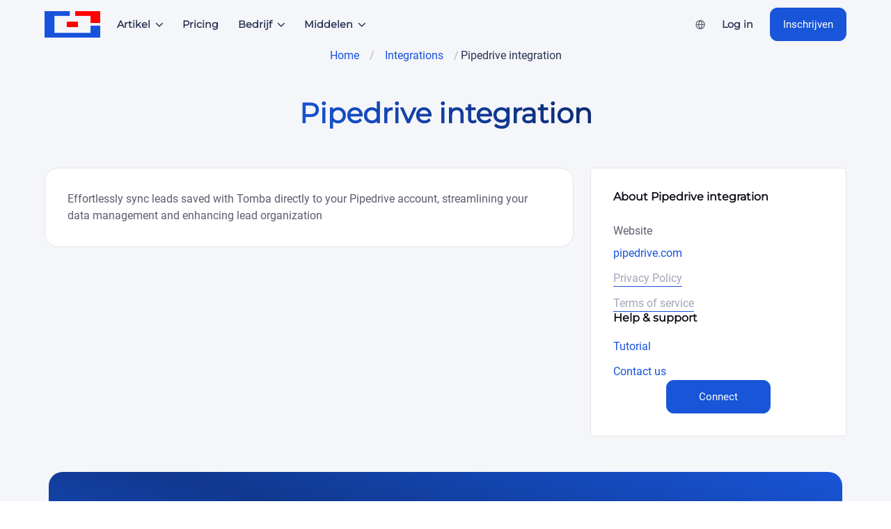

--- FILE ---
content_type: text/html; charset=utf-8
request_url: https://nl.tomba.io/integrations/pipedrive
body_size: 10825
content:
<!DOCTYPE html><html  lang="nl" data-capo=""><head><meta charset="utf-8">
<meta name="viewport" content="width=device-width, initial-scale=1">
<title>Email reclame Pipedrive integration | Tomba</title>
<link rel="preconnect" href="https://www.google-analytics.com">
<link rel="preconnect" href="https://www.googletagmanager.com">
<link rel="preconnect" href="https://accounts.google.com">
<link rel="preconnect" href="https://www.gstatic.com">
<link rel="preconnect" href="https://www.google.com">
<link rel="preconnect" href="https://fonts.gstatic.com">
<link rel="preconnect" href="https://widget.intercom.io">
<link rel="preconnect" href="https://analytics.google.com">
<link rel="preconnect" href="https://stats.g.doubleclick.net">
<style>img[data-v-222a2f49]{width:100%}img.inline[data-v-222a2f49]{display:inline-block}img.block[data-v-222a2f49]{display:block}</style>
<style>.title[data-v-571bfcc4]{color:var(--night);font-family:var(--font-alt)}.title.is-inverted[data-v-571bfcc4]{color:var(--title-color-inverted)}.title.is-0[data-v-571bfcc4],.title.is-8[data-v-571bfcc4]{font-size:4rem}.title.is-7[data-v-571bfcc4]{font-size:.9rem}.title.is-narrow[data-v-571bfcc4]{margin-bottom:0!important}.title.is-leading[data-v-571bfcc4]{margin-bottom:.5rem!important}.title.is-uppercase[data-v-571bfcc4]{text-transform:uppercase}.title.is-thin[data-v-571bfcc4]{font-weight:300}.title.is-semi[data-v-571bfcc4]{font-weight:600}.title.is-bold[data-v-571bfcc4]{font-weight:700}.title.is-bolder[data-v-571bfcc4]{font-weight:800}</style>
<style>.button[data-v-9c63b487]{background:var(--white);border-color:var(--border);color:var(--dark-text);font-family:var(--font);border-radius:.65rem;min-height:48px;font-size:.95rem;transition:all .3s}.button i[data-v-9c63b487]{vertical-align:middle}.button[data-v-9c63b487]:active,.button[data-v-9c63b487]:focus{border-color:var(--border-hover);color:var(--dark-text)}.button[data-v-9c63b487]:active,.button[data-v-9c63b487]:focus,.button[data-v-9c63b487]:focus:not(:active){box-shadow:var(--light-box-shadow)}.button[data-v-9c63b487]:hover{border-color:var(--border-hover)}.button.is-bold[data-v-9c63b487]{font-weight:500}.button.is-long-1[data-v-9c63b487]{min-width:110px}.button.is-long-2[data-v-9c63b487]{min-width:130px}.button.is-long-3[data-v-9c63b487]{min-width:150px}.button.is-medium[data-v-9c63b487]{padding-bottom:calc(.6em - 1px);font-size:1.1rem}.button.is-large[data-v-9c63b487]{padding-bottom:calc(.6em - 1px);font-size:1.25rem}.button.is-form[data-v-9c63b487]{height:40px;min-height:40px}.button.is-rounded[data-v-9c63b487]{border-radius:500rem;padding-left:1.5em;padding-right:1.5em}.button.is-light[data-v-9c63b487]{background:var(--night-light-10);border-color:var(--night-light-10);color:var(--dark-text)}.button.is-light[data-v-9c63b487]:hover{opacity:.6}.button.is-light.is-outlined[data-v-9c63b487]{border-color:var(--widget-grey);color:var(--white);background:0 0}.button.is-light.is-outlined[data-v-9c63b487]:hover{background:var(--white);color:var(--dark-text);opacity:1}.button.is-primary[data-v-9c63b487]{background:var(--primary);border-color:var(--primary);color:var(--white)}.button.is-primary[data-v-9c63b487]:hover{background:var(--primary-light-4);border-color:var(--primary-light-4);color:var(--white)}.button.is-primary.is-outlined[data-v-9c63b487]{color:var(--primary);background:0 0}.button.is-primary.is-outlined[data-v-9c63b487]:hover{background:var(--primary);color:var(--white-smoke)}.button.is-primary.is-elevated[data-v-9c63b487],.button.is-primary.is-raised[data-v-9c63b487]:hover{box-shadow:var(--primary-box-shadow)}</style>
<style>@media only screen and (max-width:767px){.buttons.is-stacked[data-v-05828b72]{flex-direction:column}.buttons.is-stacked[data-v-05828b72] .button{width:100%;margin:0}.buttons.is-stacked[data-v-05828b72] .button:not(:last-child){margin-bottom:.5rem!important}}</style>
<style>.error-nav[data-v-f9289b48]{z-index:3;width:100%;position:fixed;top:0;left:0}.error-nav .error-nav-inner[data-v-f9289b48]{justify-content:space-between;align-items:center;height:4rem;display:flex}.error-wrapper[data-v-f9289b48]{flex-direction:column;justify-content:center;align-items:center;padding:3rem 0;display:flex;position:relative;overflow:hidden}.error-wrapper .error-wrapper-inner[data-v-f9289b48]{width:100%;position:relative}.error-wrapper .error-wrapper-inner .underlay[data-v-f9289b48]{color:var(--title-color);font-family:var(--font);opacity:.1;z-index:0;font-size:26rem;font-weight:900;position:absolute;top:41%;left:50%;transform:translate(-50%,-50%)}.error-wrapper .error-wrapper-inner .error-image[data-v-f9289b48]{z-index:1;position:relative}.error-wrapper .error-wrapper-inner .error-image img[data-v-f9289b48]{width:100%;max-width:510px;margin:0 auto}.error-wrapper .error-wrapper-inner .error-content[data-v-f9289b48]{text-align:center;margin-top:1rem}@media only screen and (max-width:767px){.error-nav .error-nav-inner[data-v-f9289b48]{padding:0 1rem}.error-wrapper[data-v-f9289b48] .title{font-size:2rem}.error-wrapper .paragraph[data-v-f9289b48]{font-size:1rem!important}.error-wrapper .error-wrapper-inner .underlay[data-v-f9289b48]{font-size:12rem;top:36%}}@media only screen and (min-width:768px) and (max-width:1024px) and (orientation:portrait){.error-nav .error-nav-inner[data-v-f9289b48]{padding:0 1rem}}</style>
<style>svg[data-v-c4172139]{display:block}.mask-white[data-v-c4172139]{fill:var(--widget-grey)}.mask-grey[data-v-c4172139],.mask-primary[data-v-c4172139]{fill:var(--white)}</style>
<style>.hero.is-fullheight .hero-body,.hero.is-fullheight-with-navbar .hero-body,.hero.is-halfheight .hero-body{align-items:center;display:flex}.hero-home{background-color:#eff0f5}.hero{transition:background-color .3s;position:relative;overflow:hidden}.hero.is-grey{background:var(--widget-grey)}.hero.is-side.is-left .buttons .button,.hero.is-side.is-right .buttons .button{min-width:140px}.hero.is-center{text-align:center}.hero.is-center .hero-image-center{width:auto;max-height:380px;margin:0 auto;display:block}.hero.is-center .buttons{justify-content:center}.hero.is-center .buttons .button{min-width:140px}.hero video{background:#eff0f5;border-radius:12px;width:100%;display:block}.hero.has-top-bg{position:relative}.hero.has-top-bg.top-bg-left .top-bg,.hero.has-top-bg.top-bg-left .top-bg-alt{left:0}.hero.has-top-bg.top-bg-right .top-bg,.hero.has-top-bg.top-bg-right .top-bg-alt{right:0}.hero.has-top-bg .top-bg,.hero.has-top-bg .top-bg-alt{z-index:0;width:80%;height:auto;display:block;position:absolute;top:0}.hero.has-mask .hero-body{z-index:2;position:relative}.hero .hero-overlay{background-color:var(--dark-text);opacity:.6;z-index:0;width:100%;height:100%;position:absolute;top:0;left:0}.hero .hero-mask-wave{z-index:1;width:100%;height:auto;display:block;position:absolute;bottom:0;left:0}.hero .hero-foot{z-index:2;position:relative}.hero .hero-foot .tabs ul li{padding:0 1rem}.hero .hero-foot .tabs ul li img{width:110px;margin:0 auto;display:block}@media only screen and (max-width:767px){.hero.is-side .subtitle,.hero.is-side .title{text-align:center}.hero.is-side .buttons{justify-content:center}}@media only screen and (min-width:768px) and (max-width:1024px) and (orientation:portrait){.hero.is-fullheight{min-height:100vh;max-height:initital!important}.hero.is-side .subtitle,.hero.is-side .title{text-align:center}.hero.is-side .buttons{justify-content:center}}@media only screen and (min-width:768px) and (max-width:1024px) and (orientation:landscape){.hero.is-fullheight{max-height:initital!important;min-height:100vh!important}}@media only screen and (min-device-width:820px) and (max-device-height:1180px) and (-webkit-min-device-pixel-ratio:1.5) and (orientation:portrait){.hero.is-fullheight .columns{display:block}.hero.is-fullheight .columns .column{width:100%;margin:0!important}}@media only screen and (min-device-width:1024px) and (max-device-height:1366px) and (-webkit-min-device-pixel-ratio:1.5) and (orientation:portrait){.hero.is-fullheight .columns{display:block}.hero.is-fullheight .columns .column{width:100%;margin:0!important}}</style>
<style>.error-hero[data-v-299fec70] .hero-body{padding-top:0;padding-bottom:0}.error-hero.is-default[data-v-299fec70]{background-color:var(--white)}.error-hero.is-grey[data-v-299fec70]{background-color:var(--widget-grey)}.error-hero.is-primary[data-v-299fec70]{background-color:var(--primary-dark-12)}</style>
<style>.section[data-v-cb6eb323]{background:var(--white);background-repeat:no-repeat;background-size:cover;position:relative;overflow:hidden}.section .section-content[data-v-cb6eb323]{z-index:2;position:relative}.section .section-overlay[data-v-cb6eb323]{background-color:var(--dark-text);opacity:.6;z-index:0;width:100%;height:100%;position:absolute;top:0;left:0}.section.is-overflown[data-v-cb6eb323]{overflow:initial}.section.is-darker[data-v-cb6eb323]{background:var(--dark-bg)}.section.is-grey[data-v-cb6eb323]{background:var(--widget-grey)}.section.is-gradient[data-v-cb6eb323],.section.is-primary[data-v-cb6eb323]{background:var(--primary)}.section.is-gradient[data-v-cb6eb323]{background:linear-gradient(to right,var(--primary),var(--primary-dark-22))!important}.section.has-border-top[data-v-cb6eb323]{border-top:1px solid var(--border)}.section.has-border-bottom[data-v-cb6eb323]{border-bottom:1px solid var(--border)}.section.is-bottom-spaced[data-v-cb6eb323]{padding-bottom:6rem}.section.is-bottom-narrow[data-v-cb6eb323]{padding-bottom:0}.section.is-top-narrow[data-v-cb6eb323]{padding-top:0}</style>
<style>.navbar[data-v-82c38cc5]{transition:all .3s}.navbar[data-v-82c38cc5],.navbar .navbar-brand[data-v-82c38cc5]{height:70px}.navbar .navbar-brand .navbar-logo[data-v-82c38cc5]{width:100%;max-width:110px;max-height:38px;display:block}.navbar .navbar-brand .navbar-logo-text[data-v-82c38cc5]{color:var(--dark-text);font-family:var(--font-alt);text-transform:uppercase;margin-left:.75rem;margin-right:1rem;font-size:1.1rem;font-weight:300}.navbar .navbar-brand .navbar-burger[data-v-82c38cc5]{background:0 0;justify-content:center;align-items:center;width:70px;height:70px;display:none}.navbar .navbar-menu[data-v-82c38cc5]{box-shadow:none}.navbar .navbar-menu.is-active[data-v-82c38cc5]{background:var(--white)}.navbar .navbar-item[data-v-82c38cc5]{color:var(--dark-text);font-family:var(--font-alt);background:0 0;border:none;font-size:.9rem;font-weight:600;transition:color .3s}.navbar .navbar-item.router-link-exact-active[data-v-82c38cc5]{color:var(--primary)}.navbar .navbar-item.router-link-exact-active.has-naver[data-v-82c38cc5]:before{background:var(--primary)}.navbar .navbar-item.is-selected>i[data-v-82c38cc5]{transform:rotate(180deg)!important}.navbar .navbar-item[data-v-82c38cc5]:hover,.navbar .navbar-item:hover .has-naver[data-v-82c38cc5]{color:var(--primary)}.navbar .navbar-item:hover .has-naver[data-v-82c38cc5]:before{transform-origin:0;transform:scale(1)}.navbar .navbar-item.has-dropdown .navbar-link[data-v-82c38cc5]{color:var(--medium-text)}.navbar .navbar-item.has-dropdown .navbar-link[data-v-82c38cc5]:hover{color:var(--primary)}.navbar .navbar-item.has-dropdown .navbar-dropdown[data-v-82c38cc5]{width:240px}.navbar .navbar-item .has-naver[data-v-82c38cc5]{position:relative}.navbar .navbar-item .has-naver[data-v-82c38cc5]:before{background:var(--primary);content:"";transform-origin:100%;border-radius:50px;width:50%;height:3px;transition:transform .4s cubic-bezier(.4,0,.2,1);position:absolute;top:-4px;left:2px;transform:scaleX(0)}.navbar .navbar-item>.social-item[data-v-82c38cc5]{color:var(--medium-text);transition:color .3s}.navbar .navbar-item>.social-item[data-v-82c38cc5]:hover{color:var(--primary)}.navbar .navbar-item>.button[data-v-82c38cc5]{min-width:110px;min-height:48px}.navbar .navbar-item>i[data-v-82c38cc5]{vertical-align:middle;font-size:1.1rem;transition:transform .3s}.navbar.is-fade[data-v-82c38cc5]{background:0 0}.navbar.is-fade.is-scrolled[data-v-82c38cc5]{background:var(--white);box-shadow:0 1px 12px #00000014}.navbar.is-solid[data-v-82c38cc5]{background:var(--white);box-shadow:none}.navbar.is-solid .navbar-menu[data-v-82c38cc5]{border-bottom:1px solid var(--border)}.navbar.is-inverted:not(.is-solid):not(.is-scrolled) .navbar-brand .navbar-logo[data-v-82c38cc5]{filter:brightness(0)invert()}.navbar.is-inverted:not(.is-solid):not(.is-scrolled) .navbar-item[data-v-82c38cc5]{color:#ffffffe6}.navbar.is-fixed-top[data-v-82c38cc5]{z-index:32}[data-v-82c38cc5] .megamenu{background:var(--white);border-top:1px solid var(--border);opacity:0;pointer-events:none;width:100%;transition:opacity .3s,transform .3s;position:fixed;top:69px;left:0;transform:translateY(10px);box-shadow:0 15px 15px #00000012}[data-v-82c38cc5] .megamenu.is-active{opacity:1;pointer-events:all;transform:translateY(0)}[data-v-82c38cc5] .megamenu .megamenu-inner{padding:60px 0 80px;position:relative}[data-v-82c38cc5] .megamenu .megamenu-inner .close-button{color:var(--dark-text);background:0 0;border:none;outline:none;justify-content:center;align-items:center;width:38px;height:38px;padding:0;font-size:1.75rem;display:none;position:absolute;top:10px;right:10px}[data-v-82c38cc5] .megamenu .megamenu-inner .megamenu-block.is-left-bordered{border-left:1px solid var(--border);padding-left:2rem}[data-v-82c38cc5] .megamenu .megamenu-inner .megamenu-block .media .media-left.is-bolt{color:#ffb921}[data-v-82c38cc5] .megamenu .megamenu-inner .megamenu-block .media .media-left.is-company{color:var(--success)}[data-v-82c38cc5] .megamenu .megamenu-inner .megamenu-block .media .media-left.is-resources{color:#f16036}[data-v-82c38cc5] .megamenu .megamenu-inner .megamenu-block .media .media-left i{font-size:2.25rem}[data-v-82c38cc5] .megamenu .megamenu-inner .megamenu-block .media .media-content .tag{margin-bottom:.5rem}[data-v-82c38cc5] .megamenu .megamenu-inner .megamenu-block .media .media-content span{color:var(--dark-text);font-family:var(--font-alt);margin-bottom:1.25rem;font-size:1.25rem;font-weight:600}[data-v-82c38cc5] .megamenu .megamenu-inner .megamenu-block .media .media-content p{color:var(--medium-text);font-family:var(--font);margin-bottom:1rem}[data-v-82c38cc5] .megamenu .megamenu-inner .megamenu-block .media .media-content a{font-family:var(--font);font-weight:500;transition:color .3s}[data-v-82c38cc5] .megamenu .megamenu-inner .megamenu-block .media .media-content a i{vertical-align:middle;transition:transform .3s}[data-v-82c38cc5] .megamenu .megamenu-inner .megamenu-block .media .media-content a:hover{color:var(--primary-light-16)}[data-v-82c38cc5] .megamenu .megamenu-inner .megamenu-block .media .media-content a:hover i{transform:translate(.25rem)}[data-v-82c38cc5] .megamenu .megamenu-inner .megamenu-block span{color:var(--dark-text);font-family:var(--font-alt);text-transform:uppercase;margin-bottom:.75rem;font-size:.8rem;font-weight:600}[data-v-82c38cc5] .megamenu .megamenu-inner .megamenu-block li{margin-bottom:.25rem;position:relative}[data-v-82c38cc5] .megamenu .megamenu-inner .megamenu-block li:before{background:var(--primary);content:"";border-radius:20rem;width:3px;height:0;transition:height .3s,transform .3s;position:absolute;top:15%;left:0}[data-v-82c38cc5] .megamenu .megamenu-inner .megamenu-block li:hover .list-link{color:var(--primary);transform:translate(.5rem)}[data-v-82c38cc5] .megamenu .megamenu-inner .megamenu-block li:hover:before{height:70%}[data-v-82c38cc5] .megamenu .megamenu-inner .megamenu-block .list-link{color:var(--medium-text);font-family:var(--font);margin-bottom:.5rem;font-size:.9rem;transition:color .3s,transform .3s;display:block;position:relative}[data-v-82c38cc5] .megamenu .megamenu-inner .megamenu-block a i{vertical-align:middle;margin-left:.5rem}[data-v-82c38cc5] .megamenu .megamenu-inner .megamenu-block .image-block{position:relative}[data-v-82c38cc5] .megamenu .megamenu-inner .megamenu-block .image-block img{-o-object-fit:cover;object-fit:cover;border-radius:.95rem;display:block;position:relative}[data-v-82c38cc5] .megamenu .megamenu-inner .megamenu-block .image-block .inner-block{background:var(--white);border:1px solid var(--border);box-shadow:var(--light-box-shadow);z-index:1;border-radius:.75rem;width:90%;margin:0 auto;padding:.75rem 1.25rem;position:absolute;bottom:-1rem;left:0;right:0}@media only screen and (max-width:1024px){.navbar.is-centered:not(.no-nav) .navbar-brand[data-v-82c38cc5]{display:flex}.navbar.is-centered:not(.no-nav) .navbar-menu .navbar-center[data-v-82c38cc5]{display:none!important}.navbar.is-centered.no-nav .navbar-menu[data-v-82c38cc5]{box-shadow:none!important;background:0 0!important;padding:0!important;display:flex!important}}@media only screen and (max-width:980px){.navbar .navbar-brand .navbar-burger[data-v-82c38cc5]{display:flex!important}}@media only screen and (max-width:767px){.navbar .navbar-brand .navbar-burger[data-v-82c38cc5]{display:flex}.navbar .navbar-menu .navbar-item[data-v-82c38cc5]{margin:0 auto}.navbar .navbar-menu .navbar-item.has-dropdown .navbar-dropdown[data-v-82c38cc5]{width:100%}.navbar .navbar-menu .navbar-item[data-v-82c38cc5] .custom-toggle{max-width:44px;margin:0 auto;padding:1rem 0}.navbar .navbar-menu .navbar-item .button[data-v-82c38cc5]{width:100%;min-height:46px}.navbar[data-v-82c38cc5] .megamenu{top:0}.navbar[data-v-82c38cc5] .megamenu .megamenu-inner .close-button{display:flex}.navbar[data-v-82c38cc5] .megamenu .megamenu-inner .megamenu-block.is-left-bordered{border-left:none;padding-left:0}.navbar[data-v-82c38cc5] .megamenu .megamenu-inner .megamenu-block .media{flex-direction:column;margin-left:3rem}}@media only screen and (min-width:768px) and (max-width:1024px) and (orientation:portrait){.navbar .navbar-brand .navbar-burger[data-v-82c38cc5]{display:flex}.navbar .navbar-menu[data-v-82c38cc5]{max-width:100%}.navbar .navbar-menu .navbar-item[data-v-82c38cc5]{margin:0 auto}.navbar .navbar-menu .navbar-item.has-dropdown .navbar-dropdown[data-v-82c38cc5]{width:100%}.navbar .navbar-menu .navbar-item[data-v-82c38cc5] .custom-toggle{max-width:44px;margin:0 auto;padding:1rem 0}.navbar .navbar-menu .navbar-item .button[data-v-82c38cc5]{width:100%;min-height:46px}.navbar[data-v-82c38cc5] .megamenu{top:0}.navbar[data-v-82c38cc5] .megamenu .megamenu-inner .close-button{display:flex;top:30px;right:30px}.navbar[data-v-82c38cc5] .megamenu .megamenu-inner .megamenu-block.is-left-bordered{border-left:none;padding-left:0}.navbar[data-v-82c38cc5] .megamenu .megamenu-inner .megamenu-block .media{flex-direction:column;margin-left:3rem}}@media only screen and (min-device-width:1024px) and (max-device-height:1366px) and (-webkit-min-device-pixel-ratio:1.5) and (orientation:portrait){.navbar .navbar-brand .navbar-burger[data-v-82c38cc5]{display:none!important}}</style>
<style>.hamburger span[data-v-4eb2312e],.hamburger[data-v-4eb2312e]:after,.hamburger[data-v-4eb2312e]:before{background-color:var(--light-text);border-radius:0;width:.75em;height:.05em;display:block;position:absolute;top:50%;left:.125em}.hamburger[data-v-4eb2312e]{-webkit-user-select:none;user-select:none;-webkit-touch-callout:none;cursor:pointer;touch-action:manipulation;background-color:#0000;border:0;outline:none;width:1em;height:1em;padding:0;font-size:1.6rem;display:inline-block;position:relative}.hamburger span[data-v-4eb2312e]{margin-top:-.025em}.hamburger[data-v-4eb2312e]:before{content:"";margin-top:.225em}.hamburger[data-v-4eb2312e]:after{content:"";margin-top:-.275em}.style-1 span[data-v-4eb2312e],.style-1[data-v-4eb2312e]:after,.style-1[data-v-4eb2312e]:before{transition:all .25s ease-in-out}.style-1.open[data-v-4eb2312e]:before{margin-top:-.025em;transform:rotate(135deg)}.style-1.open[data-v-4eb2312e]:after{margin-top:-.025em;transform:rotate(-135deg)}.style-1.open span[data-v-4eb2312e]{opacity:0;transform:translate(150%)}</style>
<style>.navbar-item.has-dropdown .navbar-link[data-v-b0b8b1d0]{color:var(--medium-text)}.navbar-item.has-dropdown .navbar-link .tomba[data-v-b0b8b1d0]{margin-left:.25rem;transition:transform .3s}.navbar-item.has-dropdown .navbar-link:hover .tomba[data-v-b0b8b1d0]{transform:rotate(180deg)}.navbar-item.has-dropdown .navbar-dropdown[data-v-b0b8b1d0]{background:var(--white);border:1px solid var(--border);box-shadow:var(--light-box-shadow);min-width:210px;padding:.75rem 0}.navbar-item.has-dropdown .navbar-dropdown[data-v-b0b8b1d0] .navbar-item{color:var(--medium-text);border-radius:.5rem;margin:0 .75rem;padding:.5rem .75rem;transition:background-color .3s}.navbar-item.has-dropdown .navbar-dropdown[data-v-b0b8b1d0] .navbar-item:hover{color:var(--primary);background:var(--widget-grey)!important}.navbar-item.has-dropdown .navbar-dropdown[data-v-b0b8b1d0] .navbar-divider{background:var(--border)}.navbar-item.has-dropdown .navbar-dropdown.is-boxed[data-v-b0b8b1d0]{border-radius:.75rem}.is-inverted .navbar-item.has-dropdown .navbar-link[data-v-b0b8b1d0]{color:var(--white-smoke)}.is-scrolled .navbar-item.has-dropdown .navbar-link[data-v-b0b8b1d0],.is-solid .navbar-item.has-dropdown .navbar-link[data-v-b0b8b1d0]{color:var(--medium-text)}@media only screen and (max-width:767px){.navbar-item.has-dropdown .navbar-link[data-v-b0b8b1d0]{display:none}.navbar-item.has-dropdown .navbar-dropdown[data-v-b0b8b1d0]{box-shadow:none;border:none;padding-top:0}.navbar-item.has-dropdown .navbar-dropdown[data-v-b0b8b1d0] .navbar-item{font-size:1rem}.navbar-item.has-dropdown .navbar-dropdown[data-v-b0b8b1d0] .navbar-item.is-flex{margin-bottom:.5rem}}@media only screen and (min-width:768px) and (max-width:1024px) and (orientation:portrait){.navbar-item.has-dropdown .navbar-link[data-v-b0b8b1d0]{display:none}.navbar-item.has-dropdown .navbar-dropdown[data-v-b0b8b1d0]{box-shadow:none;border:none;padding-top:0}.navbar-item.has-dropdown .navbar-dropdown[data-v-b0b8b1d0] .navbar-item{font-size:1rem}.navbar-item.has-dropdown .navbar-dropdown[data-v-b0b8b1d0] .navbar-item.is-flex{margin-bottom:.5rem}}</style>
<style>.avatar[data-v-ae50788c]{display:inline-block;position:relative}.avatar .avatar-image[data-v-ae50788c]{border-radius:50%;width:38px;min-width:38px;height:38px;display:block}.avatar .avatar-badge[data-v-ae50788c]{border:2px solid var(--white);border-radius:50%;width:18px;height:18px;position:absolute;bottom:-.1rem;right:-.1rem}.avatar.is-small .avatar-image[data-v-ae50788c]{width:28px;min-width:28px;height:28px}.avatar.is-small .avatar-badge[data-v-ae50788c]{width:12px;height:12px;bottom:-.05rem;right:-.05rem}.avatar.is-small.is-squared .avatar-image[data-v-ae50788c]{border-radius:.5rem}.avatar.is-small.is-squared .avatar-badge[data-v-ae50788c]{bottom:-.15rem!important;right:-.15rem!important}.avatar.is-medium .avatar-image[data-v-ae50788c]{width:48px;min-width:48px;height:48px}.avatar.is-medium .avatar-badge[data-v-ae50788c]{width:22px;height:22px;bottom:-.1rem;right:-.1rem}.avatar.is-medium.is-squared .avatar-image[data-v-ae50788c]{border-radius:.85rem}.avatar.is-medium.is-squared .avatar-badge[data-v-ae50788c]{bottom:-.25rem!important;right:-.25rem!important}.avatar.is-large .avatar-image[data-v-ae50788c]{width:62px;min-width:62px;height:62px}.avatar.is-large .avatar-badge[data-v-ae50788c]{border-width:3px;width:28px;height:28px;bottom:-.02rem;right:-.02rem}.avatar.is-large.is-squared .avatar-image[data-v-ae50788c]{border-radius:1rem}.avatar.is-large.is-squared .avatar-badge[data-v-ae50788c]{bottom:-.25rem!important;right:-.25rem!important}.avatar.is-big .avatar-image[data-v-ae50788c]{width:80px;min-width:80px;height:80px}.avatar.is-big .avatar-badge[data-v-ae50788c]{border-width:3px;width:34px;height:34px;bottom:.02rem;right:.02rem}.avatar.is-big.is-squared .avatar-image[data-v-ae50788c]{border-radius:1.25rem}.avatar.is-big.is-squared .avatar-badge[data-v-ae50788c]{bottom:-.25rem!important;right:-.25rem!important}.avatar.is-xl .avatar-image[data-v-ae50788c]{width:100px;min-width:100px;height:100px}.avatar.is-xl .avatar-badge[data-v-ae50788c]{border-width:4px;width:38px;height:38px;bottom:.1rem;right:.1rem}.avatar.is-xl.is-squared .avatar-image[data-v-ae50788c]{border-radius:1.5rem}.avatar.is-xl.is-squared .avatar-badge[data-v-ae50788c]{bottom:-.25rem!important;right:-.25rem!important}.avatar.is-squared .avatar-image[data-v-ae50788c]{border-radius:.75rem}</style>
<style>.side-section.is-bordered[data-v-108c95b0]{border-bottom:1px solid var(--border)}.side-section.is-inverted.is-bordered[data-v-108c95b0]{border-bottom-color:var(--dark-border)}.spinner-container[data-v-108c95b0]{position:relative}.spinner-container .spinner-base[data-v-108c95b0]{opacity:0}.spinner-container .spinner-layer[data-v-108c95b0]{position:absolute;top:0;left:0}.spinner-container .spinner-layer.layer-1[data-v-108c95b0]{animation:48s linear infinite rotation}.spinner-container .spinner-layer.layer-2[data-v-108c95b0]{animation:34s linear infinite rotation}.spinner-container .spinner-layer.layer-3[data-v-108c95b0]{animation:21s linear infinite rotation}i[data-v-108c95b0]{vertical-align:middle;transition:transform .3s}.action-link[data-v-108c95b0]{margin-right:.75rem;font-weight:500}.action-link[data-v-108c95b0]:hover,.action-link:hover+i[data-v-108c95b0]{color:var(--primary);opacity:.7}.action-link:hover+i[data-v-108c95b0]{transform:translate(5px)!important}@media only screen and (min-width:768px) and (max-width:1024px) and (orientation:portrait){.spinner-container[data-v-108c95b0]{max-width:360px;margin:0 auto}}@media only screen and (min-width:768px) and (max-width:1024px) and (orientation:landscape){.side-section[data-v-108c95b0] .title.is-2{font-size:2rem}}</style>
<style>.footer[data-v-f1f2305b]{padding-top:6rem;padding-bottom:3rem;position:relative}.footer.has-cta[data-v-f1f2305b]{margin-top:6rem;padding-top:10rem}.footer.footer-light[data-v-f1f2305b]{background:var(--white)}.footer .columns[data-v-f1f2305b]{z-index:1;position:relative}.footer .columns.is-bordered[data-v-f1f2305b]{border-bottom:1px solid var(--border)}.footer .footer-column .footer-column-list li[data-v-f1f2305b]{padding:.25rem 0}.footer .footer-link[data-v-f1f2305b]{color:var(--medium-text);font-family:var(--font);padding:.25rem 0;font-weight:300;transition:color .3s}.footer .footer-link[data-v-f1f2305b]:hover{color:var(--primary)}.footer .social-block .socials[data-v-f1f2305b]{justify-content:flex-end;padding:.5rem 0;display:flex}.footer .social-block .socials .router-link[data-v-f1f2305b],.footer .social-block .socials a[data-v-f1f2305b]{color:var(--white);margin:0 .5rem;font-size:1rem}.footer .footer-logo-left[data-v-f1f2305b]{align-items:center;display:flex}.footer .footer-logo-left img[data-v-f1f2305b]{width:100%;max-width:36px;display:block}.footer .footer-logo-left .footer-logo-text[data-v-f1f2305b]{color:var(--white);font-family:var(--font-alt);text-transform:uppercase;margin-left:.5rem;margin-right:1.5rem;font-size:1rem;font-weight:300}@media only screen and (max-width:767px){.footer[data-v-f1f2305b]{text-align:center}.footer.has-cta[data-v-f1f2305b]{margin-top:12rem}.footer .social-block .socials[data-v-f1f2305b]{justify-content:center}}@media only screen and (min-width:768px) and (max-width:1024px) and (orientation:portrait){.footer[data-v-f1f2305b]{text-align:center}.footer .footer-columns[data-v-f1f2305b]{display:flex;padding-bottom:0!important}.footer .columns[data-v-f1f2305b]{padding-top:2rem!important;padding-bottom:2rem!important}.footer .columns .is-one-fifth[data-v-f1f2305b]{text-align:center}}.copyright[data-v-f1f2305b]{border-color:#0000001a;border-top-style:solid;border-top-width:1px;justify-content:space-between;align-items:center;margin-top:2rem;padding:15px}.sharing-options[data-v-f1f2305b],.sharing-options>a[data-v-f1f2305b]{justify-content:center;display:flex}.sharing-options>a[data-v-f1f2305b]{border:1px solid var(--border);border-radius:50%;align-items:center;width:30px;height:30px;margin:0 .75rem;transition:border .3s}.sharing-options>a i[data-v-f1f2305b]{color:var(--title-color);font-size:1rem;transition:color .3s}.sharing-options>a[data-v-f1f2305b]:hover{border-color:var(--primary)}.sharing-options>a:hover i[data-v-f1f2305b]{color:var(--primary)}</style>
<style>.footer-cta[data-v-f0b80cad]{background:linear-gradient(15deg,var(--primary),var(--primary-dark-16),var(--primary));z-index:1;background-repeat:no-repeat,no-repeat;background-size:100% 100%,auto;border-radius:1.25rem;width:100%;max-width:1140px;margin:0 auto;padding:3.5rem;position:absolute;top:-22.5%;left:0;right:0}.footer-cta .title[data-v-f0b80cad]{opacity:1!important}.footer-cta[data-v-f0b80cad] .subtitle,.footer-cta .field[data-v-f0b80cad]{color:var(--white-smoke)}.footer-cta .field.is-grouped[data-v-f0b80cad]{justify-content:flex-end}.footer-cta .buttons .button[data-v-f0b80cad]{min-width:140px}@media only screen and (max-width:767px){.footer-cta[data-v-f0b80cad]{width:calc(100% - 2rem);margin:0 1rem;padding:2rem;top:-12.5%}.footer-cta[data-v-f0b80cad] .title{font-size:1.75rem}.footer-cta .buttons[data-v-f0b80cad]{margin-bottom:0}.footer-cta .buttons .button[data-v-f0b80cad]{width:100%}.footer-cta .field[data-v-f0b80cad]{display:none}}@media only screen and (min-width:768px) and (max-width:1024px) and (orientation:portrait){.footer-cta[data-v-f0b80cad]{width:calc(100% - 2rem);margin:0 1rem;top:-17.5%}.footer-cta[data-v-f0b80cad] .title{font-size:1.75rem}}@media only screen and (min-width:768px) and (max-width:1024px) and (orientation:landscape){.footer-cta[data-v-f0b80cad]{width:calc(100% - 2rem);margin:0 1rem;top:-12.5%}.footer-cta[data-v-f0b80cad] .title{font-size:1.75rem}}</style>
<style>.subtitle[data-v-becba848]{color:var(--black);font-family:var(--font)}.subtitle.is-inverted[data-v-becba848]{color:var(--title-color-inverted)!important}.subtitle.is-narrow[data-v-becba848]{margin-bottom:0!important}.subtitle.is-leading[data-v-becba848]{margin-bottom:.5rem!important}.subtitle.is-uppercase[data-v-becba848]{text-transform:uppercase}.subtitle.is-thin[data-v-becba848]{font-weight:300}.subtitle.is-heavy[data-v-becba848]{font-weight:600}.subtitle.is-bold[data-v-becba848]{font-weight:700}.subtitle.is-bolder[data-v-becba848]{font-weight:800}</style>
<style>.gdpr[data-v-7352cdfc]{z-index:120;background:#fff;border-top:1px solid #e9e9e9;width:100%;padding:10px 16px;position:fixed;bottom:0;right:0;box-shadow:0 0 24px #0000001a}.bota[data-v-7352cdfc]{color:#000;justify-content:space-between;align-items:center;width:100%;max-width:75rem;height:4rem;margin:0 auto;padding:0 1.5rem;display:flex}.bota .mess[data-v-7352cdfc]{margin-right:1rem;font-size:1rem;font-weight:500}@media screen and (max-width:767px){.bota[data-v-7352cdfc]{height:auto;padding:.5rem 1.5rem;font-size:.875rem}}</style>
<style>.page-title[data-v-3887e270]{contain:content;text-align:center;place-items:center;padding:3rem 0;display:grid}.page-title.is-leading[data-v-3887e270]{padding-bottom:2rem}.page-title.is-aligned[data-v-3887e270]{text-align:left}</style>
<style>.card[data-v-9316fb07]{background:var(--white);border:1px solid var(--border);box-shadow:none;transition:box-shadow .3s,transform .3s;position:relative}.card.is-squared[data-v-9316fb07]{border-radius:.5rem}.card.is-curved[data-v-9316fb07]{border-radius:1.25rem}.card.is-animated[data-v-9316fb07]:hover{transform:translateY(-5px)}.card.is-muted[data-v-9316fb07]{background:var(--widget-grey);box-shadow:none!important;border:none!important}.card.card-shadow[data-v-9316fb07],.card.card-shadow-hover[data-v-9316fb07]:hover{box-shadow:var(--light-box-shadow)}.card.card-overflow[data-v-9316fb07]{overflow:hidden}.card .card-content[data-v-9316fb07]{padding:var(--0e6890ca)}</style>
<link rel="stylesheet" href="/_nuxt/entry.CK2u3vAR.css" crossorigin>
<link rel="stylesheet" href="/_nuxt/AvatarSimple.D0doBtAE.css" crossorigin>
<link rel="stylesheet" href="/_nuxt/ActionLink.MRT0h_J9.css" crossorigin>
<link rel="stylesheet" href="/_nuxt/PageTitle.BaLy0fJl.css" crossorigin>
<link rel="stylesheet" href="/_nuxt/Subtitle.CU9bonrk.css" crossorigin>
<link rel="stylesheet" href="/_nuxt/Card.Cf193bKr.css" crossorigin>
<link rel="stylesheet" href="/_nuxt/Tag.CfaF8_yQ.css" crossorigin>
<link rel="preload" as="font" type="font/woff2" href="/assets/fonts/Montserrat-100-10.woff2" crossorigin>
<link rel="preload" as="font" type="font/woff2" href="/assets/fonts/Roboto-400-22.woff2" crossorigin>
<link rel="preload" as="font" type="font/woff" href="/assets/fonts/tomba.woff" crossorigin>
<link rel="preload" as="font" type="font/ttf" href="/assets/fonts/tomba.ttf" crossorigin>
<script src="https://accounts.google.com/gsi/client" defer></script>
<link rel="dns-prefetch" href="https://www.googletagmanager.com">
<link rel="dns-prefetch" href="https://www.gstatic.com">
<link rel="dns-prefetch" href="https://www.google.com">
<link rel="dns-prefetch" href="https://fonts.gstatic.com">
<link rel="dns-prefetch" href="https://www.google-analytics.com">
<link rel="dns-prefetch" href="https://accounts.google.com">
<link rel="dns-prefetch" href="https://widget.intercom.io">
<link rel="dns-prefetch" href="https://analytics.google.com">
<link rel="dns-prefetch" href="https://stats.g.doubleclick.net">
<meta property="og:type" content="website">
<meta property="og:site_name" content="Tomba">
<meta content="twitter:creator" name="tombaio">
<meta content="Tomba" name="apple-mobile-web-app-title">
<meta content="#fff" name="theme-color">
<link rel="icon" type="image/png" href="/favicon.png">
<link rel="icon" type="image/x-icon" href="/favicon.ico">
<link rel="icon" type="image/svg+xml" href="/logo.svg">
<link rel="chrome-webstore-item" href="https://chromewebstore.google.com/detail/tomba-email-finder-email/icmjegjggphchjckknoooajmklibccjb">
<link rel="stylesheet " href="/assets/style.css">
<link rel="manifest" href="/manifest.webmanifest">
<script>window.intercomSettings = {
    api_base: "https://api-iam.intercom.io",
    app_id: "u7emjso2",
  };</script>
<script>  // We pre-filled your app ID in the widget URL: 'https://widget.intercom.io/widget/u7emjso2'
  (function(){var w=window;var ic=w.Intercom;if(typeof ic==="function"){ic('reattach_activator');ic('update',w.intercomSettings);}else{var d=document;var i=function(){i.c(arguments);};i.q=[];i.c=function(args){i.q.push(args);};w.Intercom=i;var l=function(){var s=d.createElement('script');s.type='text/javascript';s.async=true;s.src='https://widget.intercom.io/widget/u7emjso2';var x=d.getElementsByTagName('script')[0];x.parentNode.insertBefore(s,x);};if(document.readyState==='complete'){l();}else if(w.attachEvent){w.attachEvent('onload',l);}else{w.addEventListener('load',l,false);}}})();</script>
<script>const queryParams=["ref", "via"];function checkQueryParamsAndLoadScript(){let e=new URLSearchParams(window.location.search),t=queryParams.some(t=>e.has(t));t&&loadScript()}function loadScript(){!function(e,t,r,a,s,n){function o(){var e={a:arguments,q:[]},t=this.push(e);return"number"!=typeof t?t:o.bind(e.q)}e.__partnerObject=s,o.q=o.q||[],e[s]=e[s]||o.bind(o.q),e[s].q=e[s].q||o.q,n=t.createElement(r);var c=t.getElementsByTagName(r)[0];n.async=1,n.src=a+"?v"+~~(new Date().getTime()/1e6),c.parentNode.insertBefore(n,c)}(window,document,"script","https://app.partnero.com/js/universal.js","po"),po("settings","assets_host","https://assets.partnero.com"),po("program","AKRHFWPC","load")}checkQueryParamsAndLoadScript();</script>
<script id="organization-json-ld" type="application/ld+json">{"@context":"https://schema.org","@type":"Organization","name":"Tomba","url":"https://tomba.io","logo":"https://tomba.io/logo.png","sameAs":["https://twitter.com/tombaplatforum","https://www.facebook.com/tombaplatforum","https://www.linkedin.com/company/tomba-io/","https://youtube.com/@tombaio","https://github.com/tomba-io"]}</script>
<link rel="canonical" href="https://nl.tomba.io/integrations/pipedrive">
<meta property="og:image:type" content="image/png">
<meta property="twitter:card" content="summary_large_image">
<meta property="og:image:width" content="1200">
<meta property="twitter:image:width" content="1200">
<meta property="og:image:height" content="600">
<meta property="twitter:image:height" content="600">
<meta property="og:locale" content="nl">
<meta property="og:url" content="https://nl.tomba.io/integrations/pipedrive">
<meta name="description" content="Effortlessly sync leads saved with Tomba directly to your Pipedrive account, streamlining your data management and enhancing lead organization">
<meta name="twitter:title" content="Email reclame Pipedrive integration">
<meta name="twitter:description" content="Effortlessly sync leads saved with Tomba directly to your Pipedrive account, streamlining your data management and enhancing lead organization">
<meta property="og:description" content="Effortlessly sync leads saved with Tomba directly to your Pipedrive account, streamlining your data management and enhancing lead organization">
<meta property="og:title" content="Email reclame Pipedrive integration">
<meta property="og:image" content="https://tomba.io/__og-image__/image/integrations//integrations/pipedrive/og.png">
<meta name="twitter:image" content="https://tomba.io/__og-image__/image/integrations//integrations/pipedrive/og.png">
<script type="module" src="/_nuxt/GRO6EQIa.js" crossorigin></script>
<script id="unhead:payload" type="application/json">{"titleTemplate":"%s | Tomba"}</script>
<link rel="preload" as="fetch" fetchpriority="low" crossorigin="anonymous" href="/_nuxt/builds/meta/0502d153-0454-4961-9350-a64dc35e63d4.json"></head><body><div id="__nuxt"><!--[--><div class="tomba-loading" style="position:fixed;top:0;right:0;left:0;pointer-events:none;width:0%;height:3px;opacity:0;background:linear-gradient(91deg,#4285eb,#120b2a);background-size:Infinity% auto;transition:width 0.1s, height 0.4s, opacity 0.4s;z-index:999999;"></div><nav class="navbar is-transparent is-fixed-top is-fade" aria-label="main navigation" data-v-82c38cc5><div class="container" data-v-82c38cc5><div class="navbar-brand" data-v-82c38cc5><a href="/" class="navbar-item" title="Tomba Thuis" data-v-82c38cc5><img onerror="this.setAttribute(&#39;data-error&#39;, 1)" width="80" height="80" alt="Tomba-logo" data-nuxt-img srcset="/_ipx/f_webp&amp;q_70&amp;s_80x80/logo.png 1x, /_ipx/f_webp&amp;q_70&amp;s_160x160/logo.png 2x" class="navbar-logo" title="Tomba-logo" src="/_ipx/f_webp&amp;q_70&amp;s_80x80/logo.png" data-v-82c38cc5></a><div class="navbar-burger" data-v-82c38cc5><button class="hamburger style-1" aria-label="Hamburger" data-v-82c38cc5 data-v-4eb2312e><span data-v-4eb2312e></span></button></div></div><div class="navbar-menu b-centered-mobile b-centered-tablet-p" data-v-82c38cc5><div class="navbar-start" data-v-82c38cc5><a role="button" class="navbar-item" tabindex="0" data-v-82c38cc5><span class="has-naver mr-1" data-v-82c38cc5>Artikel</span><i class="tomba-chevron-down" data-v-82c38cc5></i></a><a href="/pricing" class="navbar-item" tabindex="0" title="Pricing" data-v-82c38cc5><span class="has-naver mr-1" data-v-82c38cc5>Pricing</span></a><a role="button" class="navbar-item" tabindex="0" data-v-82c38cc5><span class="has-naver mr-1" data-v-82c38cc5>Bedrijf</span><i class="tomba-chevron-down" data-v-82c38cc5></i></a><a role="button" class="navbar-item" tabindex="0" data-v-82c38cc5><span class="has-naver mr-1" data-v-82c38cc5>Middelen</span><i class="tomba-chevron-down" data-v-82c38cc5></i></a></div><div class="navbar-end" data-v-82c38cc5><div class="navbar-item has-dropdown is-hoverable b-hidden-mobile b-hidden-mobile" data-v-82c38cc5 data-v-b0b8b1d0><div class="navbar-link is-arrowless" data-v-b0b8b1d0><span data-v-b0b8b1d0></span><i class="tomba-globe" data-v-b0b8b1d0></i></div><div class="navbar-dropdown b-hidden-mobile" data-v-b0b8b1d0><!--[--><!--[--><a href="https://tomba.io/integrations/pipedrive" class="navbar-item" rel="noopener noreferrer nofollow" data-v-82c38cc5><div class="avatar is-small mr-2" data-v-82c38cc5 data-v-ae50788c><!--[--><img onerror="this.setAttribute(&#39;data-error&#39;, 1)" width="62" height="62" alt="/assets/flag/en.svg" loading="lazy" data-nuxt-img srcset="/_ipx/f_webp&amp;q_70&amp;s_62x62/assets/flag/en.svg 1x, /_ipx/f_webp&amp;q_70&amp;s_124x124/assets/flag/en.svg 2x" class="avatar-image" title="/assets/flag/en.svg" src="/_ipx/f_webp&amp;q_70&amp;s_62x62/assets/flag/en.svg" data-v-ae50788c><!----><!--]--></div> English</a><a href="https://ar.tomba.io/integrations/pipedrive" class="navbar-item" rel="noopener noreferrer nofollow" data-v-82c38cc5><div class="avatar is-small mr-2" data-v-82c38cc5 data-v-ae50788c><!--[--><img onerror="this.setAttribute(&#39;data-error&#39;, 1)" width="62" height="62" alt="/assets/flag/ar.svg" loading="lazy" data-nuxt-img srcset="/_ipx/f_webp&amp;q_70&amp;s_62x62/assets/flag/ar.svg 1x, /_ipx/f_webp&amp;q_70&amp;s_124x124/assets/flag/ar.svg 2x" class="avatar-image" title="/assets/flag/ar.svg" src="/_ipx/f_webp&amp;q_70&amp;s_62x62/assets/flag/ar.svg" data-v-ae50788c><!----><!--]--></div> عربي</a><a href="https://de.tomba.io/integrations/pipedrive" class="navbar-item" rel="noopener noreferrer nofollow" data-v-82c38cc5><div class="avatar is-small mr-2" data-v-82c38cc5 data-v-ae50788c><!--[--><img onerror="this.setAttribute(&#39;data-error&#39;, 1)" width="62" height="62" alt="/assets/flag/de.svg" loading="lazy" data-nuxt-img srcset="/_ipx/f_webp&amp;q_70&amp;s_62x62/assets/flag/de.svg 1x, /_ipx/f_webp&amp;q_70&amp;s_124x124/assets/flag/de.svg 2x" class="avatar-image" title="/assets/flag/de.svg" src="/_ipx/f_webp&amp;q_70&amp;s_62x62/assets/flag/de.svg" data-v-ae50788c><!----><!--]--></div> Deutsch</a><a href="https://fr.tomba.io/integrations/pipedrive" class="navbar-item" rel="noopener noreferrer nofollow" data-v-82c38cc5><div class="avatar is-small mr-2" data-v-82c38cc5 data-v-ae50788c><!--[--><img onerror="this.setAttribute(&#39;data-error&#39;, 1)" width="62" height="62" alt="/assets/flag/fr.svg" loading="lazy" data-nuxt-img srcset="/_ipx/f_webp&amp;q_70&amp;s_62x62/assets/flag/fr.svg 1x, /_ipx/f_webp&amp;q_70&amp;s_124x124/assets/flag/fr.svg 2x" class="avatar-image" title="/assets/flag/fr.svg" src="/_ipx/f_webp&amp;q_70&amp;s_62x62/assets/flag/fr.svg" data-v-ae50788c><!----><!--]--></div> Français</a><a href="https://tr.tomba.io/integrations/pipedrive" class="navbar-item" rel="noopener noreferrer nofollow" data-v-82c38cc5><div class="avatar is-small mr-2" data-v-82c38cc5 data-v-ae50788c><!--[--><img onerror="this.setAttribute(&#39;data-error&#39;, 1)" width="62" height="62" alt="/assets/flag/tr.svg" loading="lazy" data-nuxt-img srcset="/_ipx/f_webp&amp;q_70&amp;s_62x62/assets/flag/tr.svg 1x, /_ipx/f_webp&amp;q_70&amp;s_124x124/assets/flag/tr.svg 2x" class="avatar-image" title="/assets/flag/tr.svg" src="/_ipx/f_webp&amp;q_70&amp;s_62x62/assets/flag/tr.svg" data-v-ae50788c><!----><!--]--></div> Türkçe</a><a href="https://es.tomba.io/integrations/pipedrive" class="navbar-item" rel="noopener noreferrer nofollow" data-v-82c38cc5><div class="avatar is-small mr-2" data-v-82c38cc5 data-v-ae50788c><!--[--><img onerror="this.setAttribute(&#39;data-error&#39;, 1)" width="62" height="62" alt="/assets/flag/es.svg" loading="lazy" data-nuxt-img srcset="/_ipx/f_webp&amp;q_70&amp;s_62x62/assets/flag/es.svg 1x, /_ipx/f_webp&amp;q_70&amp;s_124x124/assets/flag/es.svg 2x" class="avatar-image" title="/assets/flag/es.svg" src="/_ipx/f_webp&amp;q_70&amp;s_62x62/assets/flag/es.svg" data-v-ae50788c><!----><!--]--></div> Español</a><a href="https://it.tomba.io/integrations/pipedrive" class="navbar-item" rel="noopener noreferrer nofollow" data-v-82c38cc5><div class="avatar is-small mr-2" data-v-82c38cc5 data-v-ae50788c><!--[--><img onerror="this.setAttribute(&#39;data-error&#39;, 1)" width="62" height="62" alt="/assets/flag/it.svg" loading="lazy" data-nuxt-img srcset="/_ipx/f_webp&amp;q_70&amp;s_62x62/assets/flag/it.svg 1x, /_ipx/f_webp&amp;q_70&amp;s_124x124/assets/flag/it.svg 2x" class="avatar-image" title="/assets/flag/it.svg" src="/_ipx/f_webp&amp;q_70&amp;s_62x62/assets/flag/it.svg" data-v-ae50788c><!----><!--]--></div> Italiano</a><a href="https://pt.tomba.io/integrations/pipedrive" class="navbar-item" rel="noopener noreferrer nofollow" data-v-82c38cc5><div class="avatar is-small mr-2" data-v-82c38cc5 data-v-ae50788c><!--[--><img onerror="this.setAttribute(&#39;data-error&#39;, 1)" width="62" height="62" alt="/assets/flag/pt.svg" loading="lazy" data-nuxt-img srcset="/_ipx/f_webp&amp;q_70&amp;s_62x62/assets/flag/pt.svg 1x, /_ipx/f_webp&amp;q_70&amp;s_124x124/assets/flag/pt.svg 2x" class="avatar-image" title="/assets/flag/pt.svg" src="/_ipx/f_webp&amp;q_70&amp;s_62x62/assets/flag/pt.svg" data-v-ae50788c><!----><!--]--></div> Português</a><a href="https://zh.tomba.io/integrations/pipedrive" class="navbar-item" rel="noopener noreferrer nofollow" data-v-82c38cc5><div class="avatar is-small mr-2" data-v-82c38cc5 data-v-ae50788c><!--[--><img onerror="this.setAttribute(&#39;data-error&#39;, 1)" width="62" height="62" alt="/assets/flag/zh.svg" loading="lazy" data-nuxt-img srcset="/_ipx/f_webp&amp;q_70&amp;s_62x62/assets/flag/zh.svg 1x, /_ipx/f_webp&amp;q_70&amp;s_124x124/assets/flag/zh.svg 2x" class="avatar-image" title="/assets/flag/zh.svg" src="/_ipx/f_webp&amp;q_70&amp;s_62x62/assets/flag/zh.svg" data-v-ae50788c><!----><!--]--></div> 中文</a><a href="https://ja.tomba.io/integrations/pipedrive" class="navbar-item" rel="noopener noreferrer nofollow" data-v-82c38cc5><div class="avatar is-small mr-2" data-v-82c38cc5 data-v-ae50788c><!--[--><img onerror="this.setAttribute(&#39;data-error&#39;, 1)" width="62" height="62" alt="/assets/flag/ja.svg" loading="lazy" data-nuxt-img srcset="/_ipx/f_webp&amp;q_70&amp;s_62x62/assets/flag/ja.svg 1x, /_ipx/f_webp&amp;q_70&amp;s_124x124/assets/flag/ja.svg 2x" class="avatar-image" title="/assets/flag/ja.svg" src="/_ipx/f_webp&amp;q_70&amp;s_62x62/assets/flag/ja.svg" data-v-ae50788c><!----><!--]--></div> 日本語</a><a href="https://pl.tomba.io/integrations/pipedrive" class="navbar-item" rel="noopener noreferrer nofollow" data-v-82c38cc5><div class="avatar is-small mr-2" data-v-82c38cc5 data-v-ae50788c><!--[--><img onerror="this.setAttribute(&#39;data-error&#39;, 1)" width="62" height="62" alt="/assets/flag/pl.svg" loading="lazy" data-nuxt-img srcset="/_ipx/f_webp&amp;q_70&amp;s_62x62/assets/flag/pl.svg 1x, /_ipx/f_webp&amp;q_70&amp;s_124x124/assets/flag/pl.svg 2x" class="avatar-image" title="/assets/flag/pl.svg" src="/_ipx/f_webp&amp;q_70&amp;s_62x62/assets/flag/pl.svg" data-v-ae50788c><!----><!--]--></div> Polski</a><a href="https://ru.tomba.io/integrations/pipedrive" class="navbar-item" rel="noopener noreferrer nofollow" data-v-82c38cc5><div class="avatar is-small mr-2" data-v-82c38cc5 data-v-ae50788c><!--[--><img onerror="this.setAttribute(&#39;data-error&#39;, 1)" width="62" height="62" alt="/assets/flag/ru.svg" loading="lazy" data-nuxt-img srcset="/_ipx/f_webp&amp;q_70&amp;s_62x62/assets/flag/ru.svg 1x, /_ipx/f_webp&amp;q_70&amp;s_124x124/assets/flag/ru.svg 2x" class="avatar-image" title="/assets/flag/ru.svg" src="/_ipx/f_webp&amp;q_70&amp;s_62x62/assets/flag/ru.svg" data-v-ae50788c><!----><!--]--></div> Русский</a><!--]--><!--]--></div></div><a href="https://app.tomba.io/auth/signin" target="_blank" class="navbar-item has-naver" data-v-82c38cc5>Log in</a><div class="navbar-item" data-v-82c38cc5><button class="button is-primary is-raised is-bold" data-v-82c38cc5 data-v-9c63b487><!----><!--[-->Inschrijven<!--]--><!----></button></div><!----></div></div></div><div class="megamenu" data-v-82c38cc5><div class="megamenu-inner" style="display:none;" data-v-82c38cc5 data-v-108c95b0><button class="close-button" data-v-108c95b0><i class="tomba-arrow-left" data-v-108c95b0></i></button><div class="container" data-v-108c95b0><!--[--><div class="columns" data-v-108c95b0><div class="column is-4" data-v-108c95b0><div class="megamenu-block" data-v-108c95b0><div class="media" data-v-108c95b0><div class="media-left is-bolt" data-v-108c95b0><i class="tomba-lightning-bolt" data-v-108c95b0></i></div><div class="media-content" data-v-108c95b0><span data-v-108c95b0>Tomba</span><p data-v-108c95b0>Tomba is de krachtigste tool voor het vinden van e-mail</p></div></div></div></div><div class="column is-2" data-v-108c95b0><div class="megamenu-block ml-6" data-v-108c95b0><span data-v-108c95b0>Gegevens</span><ul data-v-108c95b0><li data-v-108c95b0><a href="/domain-search" class="list-link" title="Domein zoeken" data-v-108c95b0>Domein zoeken</a></li><li data-v-108c95b0><a href="/email-finder" class="list-link" title="E-mailzoeker" data-v-108c95b0>E-mailzoeker</a></li><li data-v-108c95b0><a href="/author-finder" class="list-link" title="Auteurzoeker" data-v-108c95b0>Auteurzoeker</a></li><li data-v-108c95b0><a href="/linkedin-finder" class="list-link" title="Linkedinzoeker" data-v-108c95b0>Linkedinzoeker</a></li><li data-v-108c95b0><a href="/enrichment" class="list-link" title="E-mailverrijking" data-v-108c95b0>E-mailverrijking</a></li><li data-v-108c95b0><a href="/email-verifier" class="list-link" title="E-mailverificatie" data-v-108c95b0>E-mailverificatie</a></li><li data-v-108c95b0><a href="/phone-finder" class="list-link" title="Phone Finder" data-v-108c95b0> Phone Finder </a></li><li data-v-108c95b0><a href="/phone-validator" class="list-link" title="Phone validator" data-v-108c95b0> Phone Validator </a></li></ul></div></div><div class="column is-3" data-v-108c95b0><div class="megamenu-block ml-6" data-v-108c95b0><span data-v-108c95b0>Meer</span><ul data-v-108c95b0><li data-v-108c95b0><a href="/browsers/chrome" class="list-link" title="Tomba Chrome extension" data-v-108c95b0> Chrome extension </a></li><li data-v-108c95b0><a href="/database" class="list-link" title="Tomba Database download" data-v-108c95b0>Database downloaden</a></li><li data-v-108c95b0><a href="/sheets" class="list-link" title="Tomba Google Sheets add-on" data-v-108c95b0> Google Sheets add-on </a></li><li data-v-108c95b0><a href="/excel" class="list-link" title="Tomba Microsoft excel add-in" data-v-108c95b0> Microsoft excel add-in </a></li><li data-v-108c95b0><a href="/bulks" class="list-link" title="Tomba Bulk tasks" data-v-108c95b0>Bulktaken</a></li><li data-v-108c95b0><a href="/api" class="list-link" title="Tomba API" data-v-108c95b0> API </a></li></ul></div></div><div class="column is-3 center" data-v-108c95b0><div class="megamenu-block is-left-bordered" data-v-108c95b0><div class="media" data-v-108c95b0><div class="media-content" data-v-108c95b0><a href="/integrations" class="" title="Integrations" data-v-108c95b0><div class="spinner-container" data-v-108c95b0><img onerror="this.setAttribute(&#39;data-error&#39;, 1)" width="60" height="60" alt="spinner layer" loading="lazy" data-nuxt-img srcset="/_ipx/q_70&amp;s_60x60/assets/illustrations/chart/tech-chart-1.svg 1x, /_ipx/q_70&amp;s_120x120/assets/illustrations/chart/tech-chart-1.svg 2x" class="spinner-layer layer-1 is-block mx-auto" title="spinner layer" src="/_ipx/q_70&amp;s_60x60/assets/illustrations/chart/tech-chart-1.svg" data-v-108c95b0><img onerror="this.setAttribute(&#39;data-error&#39;, 1)" width="60" height="60" alt="spinner layer" loading="lazy" data-nuxt-img srcset="/_ipx/q_70&amp;s_60x60/assets/illustrations/chart/tech-chart-3.svg 1x, /_ipx/q_70&amp;s_120x120/assets/illustrations/chart/tech-chart-3.svg 2x" class="spinner-layer layer-2 is-block mx-auto" title="spinner layer" src="/_ipx/q_70&amp;s_60x60/assets/illustrations/chart/tech-chart-3.svg" data-v-108c95b0><img onerror="this.setAttribute(&#39;data-error&#39;, 1)" width="60" height="60" alt="spinner layer" loading="lazy" data-nuxt-img srcset="/_ipx/q_70&amp;s_60x60/assets/illustrations/chart/tech-chart-4.svg 1x, /_ipx/q_70&amp;s_120x120/assets/illustrations/chart/tech-chart-4.svg 2x" class="spinner-layer layer-3 is-block mx-auto" title="spinner layer" src="/_ipx/q_70&amp;s_60x60/assets/illustrations/chart/tech-chart-4.svg" data-v-108c95b0><img onerror="this.setAttribute(&#39;data-error&#39;, 1)" width="60" height="60" alt="spinner layer" loading="lazy" data-nuxt-img srcset="/_ipx/q_70&amp;s_60x60/assets/illustrations/chart/tech-chart-2.svg 1x, /_ipx/q_70&amp;s_120x120/assets/illustrations/chart/tech-chart-2.svg 2x" class="spinner-layer is-block mx-auto" title="spinner layer" src="/_ipx/q_70&amp;s_60x60/assets/illustrations/chart/tech-chart-2.svg" data-v-108c95b0></div></a></div></div></div></div></div><!--]--></div></div><div class="megamenu-inner" style="display:none;" data-v-82c38cc5><button class="close-button"><i class="tomba-arrow-left"></i></button><div class="container"><!--[--><div class="columns"><div class="column is-4"><div class="megamenu-block"><div class="media"><div class="media-left is-company"><i class="tomba-office-building"></i></div><div class="media-content"><span>Over Ons</span><p>Onze missie is om de data-backbone voor moderne bedrijven te bouwen.</p><a href="/about" class="" title="Over Ons">Meer over ons <i class="tomba-arrow-right"></i></a></div></div></div></div><div class="column is-2"><div class="megamenu-block ml-6"><span>Wie we zijn</span><ul><li><a href="/about" class="list-link">Ontmoet het team</a></li><li><a href="/careers" class="list-link">Carrière</a></li><li><a href="/press" class="list-link">Druk op</a></li><li><a href="/our-data" class="list-link">Onze gegevens</a></li></ul></div></div><div class="column is-2"><div class="megamenu-block ml-6"><span>BEREIK ONS</span><ul><li><a href="https://app.tomba.io/contact" rel="noopener noreferrer" target="_blank" class="list-link">Contact</a></li><li><a href="https://help.tomba.io/en/" rel="noopener noreferrer" target="_blank" class="list-link">Helpcentrum</a></li><li><a href="https://blog.tomba.io" rel="noopener noreferrer" class="list-link">Blog</a></li><li><a href="/terms-of-service" class="list-link">Voorwaarden</a></li></ul></div></div><!----></div><!--]--></div></div><div class="megamenu-inner" style="display:none;" data-v-82c38cc5><button class="close-button"><i class="tomba-arrow-left"></i></button><div class="container"><!--[--><div class="columns"><div class="column is-4"><div class="megamenu-block"><div class="media"><div class="media-left is-resources"><i class="tomba-briefcase"></i></div><div class="media-content"><span>Middelen</span><p>Hoe we de meest betrouwbare, nauwkeurige en diepgaande bron van e-mailadresgegevens werden</p></div></div></div></div><div class="column is-2"><div class="megamenu-block ml-6"><span>Anders</span><ul><li><a href="https://status.tomba.io/" target="_blank" class="list-link" rel="noopener noreferrer nofollow">API-status</a></li><li><a href="https://github.com/tomba-io" target="_blank" class="list-link" rel="noopener noreferrer nofollow">Open source</a></li></ul></div></div><div class="column is-2"><div class="megamenu-block ml-6"><span>Gereedschap</span><ul><li><a href="/newsletter" class="list-link">Nieuwsbrief</a></li><li><a href="/tools" class="list-link">Gratis hulpmiddelen</a></li></ul></div></div><div class="column is-4 b-hidden-mobile b-hidden-tablet-p"><div class="megamenu-block is-left-bordered"><div class="media"><div class="media-content">Tomba-documentatie <p>Begin met het integreren van Tomba&#39;s producten en tools</p><a href="https://docs.tomba.io/introduction" target="_blank">Documentatie lezen <i class="tomba-arrow-right"></i></a></div></div></div></div></div><!--]--></div></div></div></nav><!--[--><section class="section is-grey is-overflown" data-v-cb6eb323><!----><!--[--><!--]--><div class="section-content" data-v-cb6eb323><!--[--><div class="container"><!--[--><div class="pt-5 breadcrumb is-centered"><ul><li><a href="/" class="" title="Email Finder">Home</a></li><li><a href="/integrations" class="">Integrations</a></li><li>Pipedrive integration</li></ul></div><div class="mx-auto max-w-9"><div class="page-title" data-v-3887e270><!----><!--[--><h1 class="title is-2 is-bold is-leading" data-v-571bfcc4><!--[--><span class="text-gradient" data-v-3887e270><!--[-->Pipedrive integration<!--]--></span><!--]--></h1><!----><!----><!--]--><div class="mx-auto max-w-5" data-v-3887e270><p class="paragraph rem-125" data-v-3887e270></p></div><!--[--><!--]--></div></div><div class="columns"><div class="column is-8"><div class="card is-curved card-overflow card-shadow-hover" style="--0e6890ca:2rem;" data-v-9316fb07><!--[--><!--]--><div class="card-content" data-v-9316fb07><!--[--><!----><p class="paragraph">Effortlessly sync leads saved with Tomba directly to your Pipedrive account, streamlining your data management and enhancing lead organization</p><!--]--></div><!--[--><!--]--></div></div><div class="column is-4"><div class="card is-straight card-overflow card-shadow-hover" style="--0e6890ca:2rem;" data-v-9316fb07><!--[--><!--]--><div class="card-content" data-v-9316fb07><!--[--><!--[--><!----><!----><h3 class="title is-6 is-bold is-leading" data-v-571bfcc4><!--[--> About Pipedrive integration<!--]--></h3><!--]--><div class="paragraph pt-3"><div class="py-2 pt-2">Website</div><a class="blue-link" href="https://pipedrive.com" target="_blank" rel="noopener noreferrer nofollow">pipedrive.com</a></div><p class="paragraph pt-3"><a class="text-light link has-underline" href="https://pipedrive.com/privacy" target="_blank" rel="noopener noreferrer nofollow"> Privacy Policy </a></p><p class="paragraph pt-3"><a class="text-light link has-underline" href="https://pipedrive.com/terms" target="_blank" rel="noopener noreferrer nofollow"> Terms of service </a></p><!--[--><!----><!----><h3 class="title is-6 is-bold is-leading" data-v-571bfcc4><!--[--> Help &amp; support <!--]--></h3><!--]--><p class="paragraph pt-3"><a class="blue-link" href="https://help.tomba.io/en/articles/11061571-pipedrive-integration" target="_blank" rel="noopener noreferrer nofollow"> Tutorial </a></p><p class="paragraph pt-3"><a class="blue-link" href="https://app.tomba.io/contact" target="_blank" rel="noopener noreferrer nofollow"> Contact us </a></p><div class="buttons is-centered"><a href="https://app.tomba.io/integrations" rel="noopener noreferrer" target="_blank" class="button is-primary is-elevated is-bold is-long-3" data-v-9c63b487><!----><!--[--> Connect <!--]--><!----></a></div><!--]--></div><!--[--><!--]--></div></div></div><!--]--></div><!--]--></div></section><!--]--><section class="section is-grey" data-v-cb6eb323><!----><!--[--><!--]--><div class="section-content" data-v-cb6eb323><!--[--><!--]--></div></section><footer class="footer footer-light has-cta" data-v-f1f2305b><div class="footer-cta" data-v-f1f2305b data-v-f0b80cad><div class="columns is-vcentered b-columns-half-tablet-p" data-v-f0b80cad><div class="column is-6" data-v-f0b80cad><!--[--><!----><!----><p class="pb-5 subtitle is-6 is-semi is-narrow" data-v-becba848><!--[--><span data-v-f0b80cad>Geen kredietkaart nodig!</span><!--]--></p><!--]--><!--[--><!----><!----><h3 class="title is-2 is-bold is-inverted" data-v-571bfcc4><!--[-->Meld u gratis aan om onze gegevens te testen.<!--]--></h3><!--]--></div><div class="column is-6" data-v-f0b80cad><div class="buttons is-right is-relative z-1" data-v-f0b80cad><a href="https://app.tomba.io/auth/register" rel="noopener noreferrer" class="button is-primary is-elevated is-bold" data-v-f0b80cad data-v-9c63b487><!----><!--[-->Begin<!--]--><!----></a><a href="https://app.tomba.io/contact" rel="noopener noreferrer" class="button is-bold" data-v-f0b80cad data-v-9c63b487><!----><!--[-->Laten we praten<!--]--><!----></a></div><div class="field is-grouped mx-auto" data-v-f0b80cad><!--[--><!--]--></div></div></div></div><div class="container" data-v-f1f2305b><div class="columns footer-columns pt-4 pb-2" data-v-f1f2305b><!--[--><div class="column is-one-fifth" data-v-f1f2305b><div class="footer-column" data-v-f1f2305b><span class="title is-6 is-bold is-leading is-uppercase" data-v-f1f2305b>Product</span><ul class="footer-column-list" data-v-f1f2305b><!--[--><li data-v-f1f2305b><a href="/domain-search" class="footer-link" data-v-f1f2305b>Domein zoeken <!----></a><!----></li><li data-v-f1f2305b><a href="/email-finder" class="footer-link" data-v-f1f2305b>E-mailzoeker <!----></a><!----></li><li data-v-f1f2305b><a href="/author-finder" class="footer-link" data-v-f1f2305b>Auteurzoeker <!----></a><!----></li><li data-v-f1f2305b><a href="/linkedin-finder" class="footer-link" data-v-f1f2305b>Linkedinzoeker <!----></a><!----></li><li data-v-f1f2305b><a href="/enrichment" class="footer-link" data-v-f1f2305b>E-mailverrijking <!----></a><!----></li><li data-v-f1f2305b><a href="/reverse-email-lookup" class="footer-link" data-v-f1f2305b>Reverse Email Lookup <!----></a><!----></li><li data-v-f1f2305b><a href="/email-verifier" class="footer-link" data-v-f1f2305b>E-mailverificatie <!----></a><!----></li><li data-v-f1f2305b><a href="/bulks" class="footer-link" data-v-f1f2305b>Bulktaken <!----></a><!----></li><li data-v-f1f2305b><a href="/api" class="footer-link" data-v-f1f2305b>API <!----></a><!----></li><li data-v-f1f2305b><a href="/phone-validator" class="footer-link" data-v-f1f2305b>Phone Validator <!----></a><!----></li><li data-v-f1f2305b><a href="/phone-finder" class="footer-link" data-v-f1f2305b>Phone Finder <!----></a><!----></li><li data-v-f1f2305b><a href="/phone-validator" class="footer-link" data-v-f1f2305b>Phone Validator <!----></a><!----></li><li data-v-f1f2305b><a href="/phone-finder" class="footer-link" data-v-f1f2305b>Phone Finder <!----></a><!----></li><!--]--></ul></div></div><div class="column is-one-fifth" data-v-f1f2305b><div class="footer-column" data-v-f1f2305b><span class="title is-6 is-bold is-leading is-uppercase" data-v-f1f2305b>Toevoegen</span><ul class="footer-column-list" data-v-f1f2305b><!--[--><li data-v-f1f2305b><a href="/browsers/chrome" class="footer-link" data-v-f1f2305b>Chrome-extensie <!----></a><!----></li><li data-v-f1f2305b><a href="/browsers/edge" class="footer-link" data-v-f1f2305b>Randverlenging <!----></a><!----></li><li data-v-f1f2305b><a href="/browsers/safari" class="footer-link" data-v-f1f2305b>Safari-extensie <!----></a><!----></li><li data-v-f1f2305b><a href="/browsers/firefox" class="footer-link" data-v-f1f2305b>Firefox-add-on <!----></a><!----></li><li data-v-f1f2305b><a href="/sheets" class="footer-link" data-v-f1f2305b>Google Spreadsheets-add-on <!----></a><!----></li><li data-v-f1f2305b><a href="/excel" class="footer-link" data-v-f1f2305b>Microsoft Excel-invoegtoepassing <!----></a><!----></li><li data-v-f1f2305b><a href="/airtable" class="footer-link" data-v-f1f2305b>Airtable extension <!----></a><!----></li><li data-v-f1f2305b><a href="/integrations" class="footer-link" data-v-f1f2305b>CRM-integraties <!----></a><!----></li><li data-v-f1f2305b><a href="/database" class="footer-link" data-v-f1f2305b>Database downloaden <!----></a><!----></li><!--]--></ul></div></div><div class="column is-one-fifth" data-v-f1f2305b><div class="footer-column" data-v-f1f2305b><span class="title is-6 is-bold is-leading is-uppercase" data-v-f1f2305b>Bedrijf</span><ul class="footer-column-list" data-v-f1f2305b><!--[--><li data-v-f1f2305b><a href="/about" class="footer-link" data-v-f1f2305b>Over <!----></a><!----></li><li data-v-f1f2305b><a href="/our-data" class="footer-link" data-v-f1f2305b>Onze gegevens <!----></a><!----></li><li data-v-f1f2305b><!----><a href="https://blog.tomba.io" class="footer-link" data-v-f1f2305b>Bloggen <!----></a></li><li data-v-f1f2305b><a href="/affiliate" class="footer-link" data-v-f1f2305b>Affiliate-programma <!----></a><!----></li><li data-v-f1f2305b><a href="/press" class="footer-link" data-v-f1f2305b>Pers bronnen <!----></a><!----></li><li data-v-f1f2305b><a href="https://feedback.tomba.io/announcements" class="footer-link" data-v-f1f2305b>Nieuwe uitgaven <!----></a><!----></li><li data-v-f1f2305b><!----><a href="/company/directory" class="footer-link" data-v-f1f2305b>Bedrijfsgids <!----></a></li><li data-v-f1f2305b><a href="/quality-policy" class="footer-link" data-v-f1f2305b>Kwaliteitsbeleid <!----></a><!----></li><!--]--></ul></div></div><div class="column is-one-fifth" data-v-f1f2305b><div class="footer-column" data-v-f1f2305b><span class="title is-6 is-bold is-leading is-uppercase" data-v-f1f2305b>Steun</span><ul class="footer-column-list" data-v-f1f2305b><!--[--><li data-v-f1f2305b><a href="https://help.tomba.io/en/" class="footer-link" data-v-f1f2305b>Helpcentrum <!----></a><!----></li><li data-v-f1f2305b><a href="https://app.tomba.io/claim" class="footer-link" data-v-f1f2305b>Claim <!----></a><!----></li><li data-v-f1f2305b><a href="https://app.tomba.io/contact" class="footer-link" data-v-f1f2305b>Neem contact met ons op <!----></a><!----></li><li data-v-f1f2305b><a href="https://status.tomba.io/" class="footer-link" data-v-f1f2305b>Toestand <!----></a><!----></li><li data-v-f1f2305b><a href="/careers" class="footer-link" data-v-f1f2305b>Carrières <!----></a><!----></li><li data-v-f1f2305b><a href="/newsletter" class="footer-link" data-v-f1f2305b>Nieuwsbrief <!----></a><!----></li><li data-v-f1f2305b><a href="https://youtube.com/@tombaio" class="footer-link" data-v-f1f2305b>Handleidingen <!----></a><!----></li><li data-v-f1f2305b><a href="/tools" class="footer-link" data-v-f1f2305b>Gratis hulpmiddelen <!----></a><!----></li><!--]--></ul></div></div><div class="column is-one-fifth" data-v-f1f2305b><div class="footer-column" data-v-f1f2305b><span class="title is-6 is-bold is-leading is-uppercase" data-v-f1f2305b>Legaal</span><ul class="footer-column-list" data-v-f1f2305b><!--[--><li data-v-f1f2305b><a href="/terms-of-service" class="footer-link" data-v-f1f2305b>Voorwaarden <!----></a><!----></li><li data-v-f1f2305b><a href="/privacy-policy" class="footer-link" data-v-f1f2305b>Privacy <!----></a><!----></li><li data-v-f1f2305b><a href="/cookie-policy" class="footer-link" data-v-f1f2305b>Koekje <!----></a><!----></li><li data-v-f1f2305b><a href="/security-policy" class="footer-link" data-v-f1f2305b>Beveiliging <!----></a><!----></li><li data-v-f1f2305b><a href="/gdpr" class="footer-link" data-v-f1f2305b>AVG <!----></a><!----></li><li data-v-f1f2305b><a href="/robot" class="footer-link" data-v-f1f2305b>TombaBot <!----></a><!----></li><li data-v-f1f2305b><a href="/privacy-notice-for-california-residents" class="footer-link" data-v-f1f2305b>CCPA <!----></a><!----></li><li data-v-f1f2305b><a href="/contribute" class="footer-link" data-v-f1f2305b>Bijdragen <!----></a><!----></li><!--]--></ul></div></div><!--]--></div><div class="mt-10 has-text-centered" data-v-f1f2305b><div class="sharing-options" data-v-f1f2305b><!--[--><a href="https://www.facebook.com/tombaplatforum" target="_blank" rel="noopener noreferrer nofollow" data-v-f1f2305b><i class="tomba-facebook" data-v-f1f2305b></i><span class="is-sr-only" data-v-f1f2305b>Facebook</span></a><a href="https://twitter.com/tombaplatforum" target="_blank" rel="noopener noreferrer nofollow" data-v-f1f2305b><i class="tomba-x" data-v-f1f2305b></i><span class="is-sr-only" data-v-f1f2305b>Twitteren</span></a><a href="https://www.linkedin.com/company/tomba-io/" target="_blank" rel="noopener noreferrer nofollow" data-v-f1f2305b><i class="tomba-linkedin" data-v-f1f2305b></i><span class="is-sr-only" data-v-f1f2305b>LinkedIn</span></a><a href="https://youtube.com/@tombaio" target="_blank" rel="noopener noreferrer nofollow" data-v-f1f2305b><i class="tomba-youtube" data-v-f1f2305b></i><span class="is-sr-only" data-v-f1f2305b>YouTube</span></a><a href="https://github.com/tomba-io" target="_blank" rel="noopener noreferrer nofollow" data-v-f1f2305b><i class="tomba-github" data-v-f1f2305b></i><span class="is-sr-only" data-v-f1f2305b>GitHub</span></a><!--]--></div></div><div class="container copyright pt-2" data-v-f1f2305b></div><div class="container footer-text rem-90" data-v-f1f2305b><p class="has-text-centered" data-v-f1f2305b> © 2021-2026 Tomba technology web service LLC. Alle rechten voorbehouden.</p></div></div></footer><!----><div id="g_id_onload" data-auto_select="false" data-client_id="643005968288-srgjulr2kipj8re74ebd8bhkjgtrn0g3.apps.googleusercontent.com" data-login_uri="https://api.tomba.io/v1/auth/google" data-context="signin" data-use_fedcm_for_prompt="true" data-cancel_on_tap_outside="false"></div><!--]--></div><div id="teleports"></div><script>window.__NUXT__=(function(a,b,c,d,e,f,g,h,i,j,k,l,m,n,o,p,q,r,s,t,u,v,w,x,y,z,A,B,C,D){return {prerenderedAt:1767972290352,data:{"content/integrations//integrations/pipedrive":{_path:d,_dir:"integrations",_draft:a,_partial:a,_locale:b,title:"Pipedrive integration",description:"Effortlessly sync leads saved with Tomba directly to your Pipedrive account, streamlining your data management and enhancing lead organization",logo:"pipedrive.png",url:"https:\u002F\u002Fpipedrive.com",alt:"pipedrive email finder",website:"pipedrive.com",privacy:"https:\u002F\u002Fpipedrive.com\u002Fprivacy",terms:"https:\u002F\u002Fpipedrive.com\u002Fterms",help:"https:\u002F\u002Fhelp.tomba.io\u002Fen\u002F",tutorial:"https:\u002F\u002Fhelp.tomba.io\u002Fen\u002Farticles\u002F11061571-pipedrive-integration",images:[],_id:"content:integrations:pipedrive.json",_type:e,_source:"content",_file:"integrations\u002Fpipedrive.json",_stem:"integrations\u002Fpipedrive",_extension:e}},state:{"$snuxt-i18n-meta":{},"$ssite-config":{currentLocale:f,documentDriven:c,env:"production",name:"Tomba",trailingSlash:a,url:"https:\u002F\u002Fnl.tomba.io"}},once:new Set([]),_errors:{"content/integrations//integrations/pipedrive":null},serverRendered:c,path:d,config:{public:{locale:f,mdc:{components:{prose:c,map:{p:g,a:h,blockquote:i,"code-inline":j,code:k,em:l,h1:m,h2:n,h3:o,h4:p,h5:q,h6:r,hr:s,img:t,ul:u,ol:v,li:w,strong:x,table:y,thead:z,tbody:A,td:B,th:C,tr:D}},headings:{anchorLinks:{h1:a,h2:a,h3:a,h4:a,h5:a,h6:a}}},content:{locales:[],defaultLocale:b,integrity:1767972225506,experimental:{stripQueryParameters:a,advanceQuery:a,clientDB:a},respectPathCase:a,api:{baseURL:"\u002Fapi\u002F_content"},navigation:{fields:[]},tags:{p:g,a:h,blockquote:i,"code-inline":j,code:k,em:l,h1:m,h2:n,h3:o,h4:p,h5:q,h6:r,hr:s,img:t,ul:u,ol:v,li:w,strong:x,table:y,thead:z,tbody:A,td:B,th:C,tr:D},highlight:a,wsUrl:b,documentDriven:a,host:b,trailingSlash:a,search:b,contentHead:c,anchorLinks:a},i18n:{baseUrl:b,defaultLocale:b,defaultDirection:"ltr",strategy:"prefix_except_default",lazy:a,rootRedirect:b,routesNameSeparator:"___",defaultLocaleRouteNameSuffix:"default",skipSettingLocaleOnNavigate:a,differentDomains:a,trailingSlash:a,configLocales:[],locales:{},detectBrowserLanguage:{alwaysRedirect:a,cookieCrossOrigin:a,cookieDomain:b,cookieKey:"i18n_redirected",cookieSecure:a,fallbackLocale:b,redirectOn:"root",useCookie:c},experimental:{localeDetector:b,switchLocalePathLinkSSR:a,autoImportTranslationFunctions:a},multiDomainLocales:a}},app:{baseURL:"\u002F",buildId:"0502d153-0454-4961-9350-a64dc35e63d4",buildAssetsDir:"\u002F_nuxt\u002F",cdnURL:b}}}}(false,"",true,"\u002Fintegrations\u002Fpipedrive","json","nl","prose-p","prose-a","prose-blockquote","prose-code-inline","ProseCodeInline","prose-em","prose-h1","prose-h2","prose-h3","prose-h4","prose-h5","prose-h6","prose-hr","prose-img","prose-ul","prose-ol","prose-li","prose-strong","prose-table","prose-thead","prose-tbody","prose-td","prose-th","prose-tr"))</script>
<script type="application/ld+json" data-hid="3437552">{"@context":"https://schema.org","@graph":[{"@id":"https://nl.tomba.io/#website","@type":"WebSite","inLanguage":"nl","name":"Tomba","url":"https://nl.tomba.io"},{"@id":"https://nl.tomba.io/integrations/pipedrive/#webpage","@type":"WebPage","description":"Effortlessly sync leads saved with Tomba directly to your Pipedrive account, streamlining your data management and enhancing lead organization","name":"Email reclame Pipedrive integration","url":"https://nl.tomba.io/integrations/pipedrive","isPartOf":{"@id":"https://nl.tomba.io/#website"},"potentialAction":[{"@type":"ReadAction","target":["https://nl.tomba.io/integrations/pipedrive"]}]}]}</script></body></html>

--- FILE ---
content_type: text/css; charset=utf-8
request_url: https://nl.tomba.io/_nuxt/entry.CK2u3vAR.css
body_size: 1073
content:
img[data-v-222a2f49]{width:100%}img.inline[data-v-222a2f49]{display:inline-block}img.block[data-v-222a2f49]{display:block}.title[data-v-571bfcc4]{color:var(--night);font-family:var(--font-alt)}.title.is-inverted[data-v-571bfcc4]{color:var(--title-color-inverted)}.title.is-0[data-v-571bfcc4],.title.is-8[data-v-571bfcc4]{font-size:4rem}.title.is-7[data-v-571bfcc4]{font-size:.9rem}.title.is-narrow[data-v-571bfcc4]{margin-bottom:0!important}.title.is-leading[data-v-571bfcc4]{margin-bottom:.5rem!important}.title.is-uppercase[data-v-571bfcc4]{text-transform:uppercase}.title.is-thin[data-v-571bfcc4]{font-weight:300}.title.is-semi[data-v-571bfcc4]{font-weight:600}.title.is-bold[data-v-571bfcc4]{font-weight:700}.title.is-bolder[data-v-571bfcc4]{font-weight:800}.button[data-v-9c63b487]{background:var(--white);border-color:var(--border);color:var(--dark-text);font-family:var(--font);border-radius:.65rem;min-height:48px;font-size:.95rem;transition:all .3s}.button i[data-v-9c63b487]{vertical-align:middle}.button[data-v-9c63b487]:active,.button[data-v-9c63b487]:focus{border-color:var(--border-hover);color:var(--dark-text)}.button[data-v-9c63b487]:active,.button[data-v-9c63b487]:focus,.button[data-v-9c63b487]:focus:not(:active){box-shadow:var(--light-box-shadow)}.button[data-v-9c63b487]:hover{border-color:var(--border-hover)}.button.is-bold[data-v-9c63b487]{font-weight:500}.button.is-long-1[data-v-9c63b487]{min-width:110px}.button.is-long-2[data-v-9c63b487]{min-width:130px}.button.is-long-3[data-v-9c63b487]{min-width:150px}.button.is-medium[data-v-9c63b487]{padding-bottom:calc(.6em - 1px);font-size:1.1rem}.button.is-large[data-v-9c63b487]{padding-bottom:calc(.6em - 1px);font-size:1.25rem}.button.is-form[data-v-9c63b487]{height:40px;min-height:40px}.button.is-rounded[data-v-9c63b487]{border-radius:500rem;padding-left:1.5em;padding-right:1.5em}.button.is-light[data-v-9c63b487]{background:var(--night-light-10);border-color:var(--night-light-10);color:var(--dark-text)}.button.is-light[data-v-9c63b487]:hover{opacity:.6}.button.is-light.is-outlined[data-v-9c63b487]{border-color:var(--widget-grey);color:var(--white);background:0 0}.button.is-light.is-outlined[data-v-9c63b487]:hover{background:var(--white);color:var(--dark-text);opacity:1}.button.is-primary[data-v-9c63b487]{background:var(--primary);border-color:var(--primary);color:var(--white)}.button.is-primary[data-v-9c63b487]:hover{background:var(--primary-light-4);border-color:var(--primary-light-4);color:var(--white)}.button.is-primary.is-outlined[data-v-9c63b487]{color:var(--primary);background:0 0}.button.is-primary.is-outlined[data-v-9c63b487]:hover{background:var(--primary);color:var(--white-smoke)}.button.is-primary.is-elevated[data-v-9c63b487],.button.is-primary.is-raised[data-v-9c63b487]:hover{box-shadow:var(--primary-box-shadow)}@media only screen and (max-width:767px){.buttons.is-stacked[data-v-05828b72]{flex-direction:column}.buttons.is-stacked[data-v-05828b72] .button{width:100%;margin:0}.buttons.is-stacked[data-v-05828b72] .button:not(:last-child){margin-bottom:.5rem!important}}.error-nav[data-v-f9289b48]{z-index:3;width:100%;position:fixed;top:0;left:0}.error-nav .error-nav-inner[data-v-f9289b48]{justify-content:space-between;align-items:center;height:4rem;display:flex}.error-wrapper[data-v-f9289b48]{flex-direction:column;justify-content:center;align-items:center;padding:3rem 0;display:flex;position:relative;overflow:hidden}.error-wrapper .error-wrapper-inner[data-v-f9289b48]{width:100%;position:relative}.error-wrapper .error-wrapper-inner .underlay[data-v-f9289b48]{color:var(--title-color);font-family:var(--font);opacity:.1;z-index:0;font-size:26rem;font-weight:900;position:absolute;top:41%;left:50%;transform:translate(-50%,-50%)}.error-wrapper .error-wrapper-inner .error-image[data-v-f9289b48]{z-index:1;position:relative}.error-wrapper .error-wrapper-inner .error-image img[data-v-f9289b48]{width:100%;max-width:510px;margin:0 auto}.error-wrapper .error-wrapper-inner .error-content[data-v-f9289b48]{text-align:center;margin-top:1rem}@media only screen and (max-width:767px){.error-nav .error-nav-inner[data-v-f9289b48]{padding:0 1rem}.error-wrapper[data-v-f9289b48] .title{font-size:2rem}.error-wrapper .paragraph[data-v-f9289b48]{font-size:1rem!important}.error-wrapper .error-wrapper-inner .underlay[data-v-f9289b48]{font-size:12rem;top:36%}}@media only screen and (min-width:768px) and (max-width:1024px) and (orientation:portrait){.error-nav .error-nav-inner[data-v-f9289b48]{padding:0 1rem}}svg[data-v-c4172139]{display:block}.mask-white[data-v-c4172139]{fill:var(--widget-grey)}.mask-grey[data-v-c4172139],.mask-primary[data-v-c4172139]{fill:var(--white)}.hero.is-fullheight .hero-body,.hero.is-fullheight-with-navbar .hero-body,.hero.is-halfheight .hero-body{align-items:center;display:flex}.hero-home{background-color:#eff0f5}.hero{transition:background-color .3s;position:relative;overflow:hidden}.hero.is-grey{background:var(--widget-grey)}.hero.is-side.is-left .buttons .button,.hero.is-side.is-right .buttons .button{min-width:140px}.hero.is-center{text-align:center}.hero.is-center .hero-image-center{width:auto;max-height:380px;margin:0 auto;display:block}.hero.is-center .buttons{justify-content:center}.hero.is-center .buttons .button{min-width:140px}.hero video{background:#eff0f5;border-radius:12px;width:100%;display:block}.hero.has-top-bg{position:relative}.hero.has-top-bg.top-bg-left .top-bg,.hero.has-top-bg.top-bg-left .top-bg-alt{left:0}.hero.has-top-bg.top-bg-right .top-bg,.hero.has-top-bg.top-bg-right .top-bg-alt{right:0}.hero.has-top-bg .top-bg,.hero.has-top-bg .top-bg-alt{z-index:0;width:80%;height:auto;display:block;position:absolute;top:0}.hero.has-mask .hero-body{z-index:2;position:relative}.hero .hero-overlay{background-color:var(--dark-text);opacity:.6;z-index:0;width:100%;height:100%;position:absolute;top:0;left:0}.hero .hero-mask-wave{z-index:1;width:100%;height:auto;display:block;position:absolute;bottom:0;left:0}.hero .hero-foot{z-index:2;position:relative}.hero .hero-foot .tabs ul li{padding:0 1rem}.hero .hero-foot .tabs ul li img{width:110px;margin:0 auto;display:block}@media only screen and (max-width:767px){.hero.is-side .subtitle,.hero.is-side .title{text-align:center}.hero.is-side .buttons{justify-content:center}}@media only screen and (min-width:768px) and (max-width:1024px) and (orientation:portrait){.hero.is-fullheight{min-height:100vh;max-height:initital!important}.hero.is-side .subtitle,.hero.is-side .title{text-align:center}.hero.is-side .buttons{justify-content:center}}@media only screen and (min-width:768px) and (max-width:1024px) and (orientation:landscape){.hero.is-fullheight{max-height:initital!important;min-height:100vh!important}}@media only screen and (min-device-width:820px) and (max-device-height:1180px) and (-webkit-min-device-pixel-ratio:1.5) and (orientation:portrait){.hero.is-fullheight .columns{display:block}.hero.is-fullheight .columns .column{width:100%;margin:0!important}}@media only screen and (min-device-width:1024px) and (max-device-height:1366px) and (-webkit-min-device-pixel-ratio:1.5) and (orientation:portrait){.hero.is-fullheight .columns{display:block}.hero.is-fullheight .columns .column{width:100%;margin:0!important}}.error-hero[data-v-299fec70] .hero-body{padding-top:0;padding-bottom:0}.error-hero.is-default[data-v-299fec70]{background-color:var(--white)}.error-hero.is-grey[data-v-299fec70]{background-color:var(--widget-grey)}.error-hero.is-primary[data-v-299fec70]{background-color:var(--primary-dark-12)}.section[data-v-cb6eb323]{background:var(--white);background-repeat:no-repeat;background-size:cover;position:relative;overflow:hidden}.section .section-content[data-v-cb6eb323]{z-index:2;position:relative}.section .section-overlay[data-v-cb6eb323]{background-color:var(--dark-text);opacity:.6;z-index:0;width:100%;height:100%;position:absolute;top:0;left:0}.section.is-overflown[data-v-cb6eb323]{overflow:initial}.section.is-darker[data-v-cb6eb323]{background:var(--dark-bg)}.section.is-grey[data-v-cb6eb323]{background:var(--widget-grey)}.section.is-gradient[data-v-cb6eb323],.section.is-primary[data-v-cb6eb323]{background:var(--primary)}.section.is-gradient[data-v-cb6eb323]{background:linear-gradient(to right,var(--primary),var(--primary-dark-22))!important}.section.has-border-top[data-v-cb6eb323]{border-top:1px solid var(--border)}.section.has-border-bottom[data-v-cb6eb323]{border-bottom:1px solid var(--border)}.section.is-bottom-spaced[data-v-cb6eb323]{padding-bottom:6rem}.section.is-bottom-narrow[data-v-cb6eb323]{padding-bottom:0}.section.is-top-narrow[data-v-cb6eb323]{padding-top:0}


--- FILE ---
content_type: text/css; charset=utf-8
request_url: https://nl.tomba.io/_nuxt/AvatarSimple.D0doBtAE.css
body_size: -242
content:
.avatar[data-v-ae50788c]{display:inline-block;position:relative}.avatar .avatar-image[data-v-ae50788c]{border-radius:50%;width:38px;min-width:38px;height:38px;display:block}.avatar .avatar-badge[data-v-ae50788c]{border:2px solid var(--white);border-radius:50%;width:18px;height:18px;position:absolute;bottom:-.1rem;right:-.1rem}.avatar.is-small .avatar-image[data-v-ae50788c]{width:28px;min-width:28px;height:28px}.avatar.is-small .avatar-badge[data-v-ae50788c]{width:12px;height:12px;bottom:-.05rem;right:-.05rem}.avatar.is-small.is-squared .avatar-image[data-v-ae50788c]{border-radius:.5rem}.avatar.is-small.is-squared .avatar-badge[data-v-ae50788c]{bottom:-.15rem!important;right:-.15rem!important}.avatar.is-medium .avatar-image[data-v-ae50788c]{width:48px;min-width:48px;height:48px}.avatar.is-medium .avatar-badge[data-v-ae50788c]{width:22px;height:22px;bottom:-.1rem;right:-.1rem}.avatar.is-medium.is-squared .avatar-image[data-v-ae50788c]{border-radius:.85rem}.avatar.is-medium.is-squared .avatar-badge[data-v-ae50788c]{bottom:-.25rem!important;right:-.25rem!important}.avatar.is-large .avatar-image[data-v-ae50788c]{width:62px;min-width:62px;height:62px}.avatar.is-large .avatar-badge[data-v-ae50788c]{border-width:3px;width:28px;height:28px;bottom:-.02rem;right:-.02rem}.avatar.is-large.is-squared .avatar-image[data-v-ae50788c]{border-radius:1rem}.avatar.is-large.is-squared .avatar-badge[data-v-ae50788c]{bottom:-.25rem!important;right:-.25rem!important}.avatar.is-big .avatar-image[data-v-ae50788c]{width:80px;min-width:80px;height:80px}.avatar.is-big .avatar-badge[data-v-ae50788c]{border-width:3px;width:34px;height:34px;bottom:.02rem;right:.02rem}.avatar.is-big.is-squared .avatar-image[data-v-ae50788c]{border-radius:1.25rem}.avatar.is-big.is-squared .avatar-badge[data-v-ae50788c]{bottom:-.25rem!important;right:-.25rem!important}.avatar.is-xl .avatar-image[data-v-ae50788c]{width:100px;min-width:100px;height:100px}.avatar.is-xl .avatar-badge[data-v-ae50788c]{border-width:4px;width:38px;height:38px;bottom:.1rem;right:.1rem}.avatar.is-xl.is-squared .avatar-image[data-v-ae50788c]{border-radius:1.5rem}.avatar.is-xl.is-squared .avatar-badge[data-v-ae50788c]{bottom:-.25rem!important;right:-.25rem!important}.avatar.is-squared .avatar-image[data-v-ae50788c]{border-radius:.75rem}


--- FILE ---
content_type: text/css; charset=utf-8
request_url: https://nl.tomba.io/_nuxt/PageTitle.BaLy0fJl.css
body_size: -457
content:
.page-title[data-v-3887e270]{contain:content;text-align:center;place-items:center;padding:3rem 0;display:grid}.page-title.is-leading[data-v-3887e270]{padding-bottom:2rem}.page-title.is-aligned[data-v-3887e270]{text-align:left}


--- FILE ---
content_type: text/css; charset=utf-8
request_url: https://nl.tomba.io/_nuxt/Subtitle.CU9bonrk.css
body_size: -403
content:
.subtitle[data-v-becba848]{color:var(--black);font-family:var(--font)}.subtitle.is-inverted[data-v-becba848]{color:var(--title-color-inverted)!important}.subtitle.is-narrow[data-v-becba848]{margin-bottom:0!important}.subtitle.is-leading[data-v-becba848]{margin-bottom:.5rem!important}.subtitle.is-uppercase[data-v-becba848]{text-transform:uppercase}.subtitle.is-thin[data-v-becba848]{font-weight:300}.subtitle.is-heavy[data-v-becba848]{font-weight:600}.subtitle.is-bold[data-v-becba848]{font-weight:700}.subtitle.is-bolder[data-v-becba848]{font-weight:800}


--- FILE ---
content_type: text/css; charset=utf-8
request_url: https://nl.tomba.io/_nuxt/Card.Cf193bKr.css
body_size: -338
content:
.card[data-v-9316fb07]{background:var(--white);border:1px solid var(--border);box-shadow:none;transition:box-shadow .3s,transform .3s;position:relative}.card.is-squared[data-v-9316fb07]{border-radius:.5rem}.card.is-curved[data-v-9316fb07]{border-radius:1.25rem}.card.is-animated[data-v-9316fb07]:hover{transform:translateY(-5px)}.card.is-muted[data-v-9316fb07]{background:var(--widget-grey);box-shadow:none!important;border:none!important}.card.card-shadow[data-v-9316fb07],.card.card-shadow-hover[data-v-9316fb07]:hover{box-shadow:var(--light-box-shadow)}.card.card-overflow[data-v-9316fb07]{overflow:hidden}.card .card-content[data-v-9316fb07]{padding:var(--0e6890ca)}


--- FILE ---
content_type: text/css; charset=utf-8
request_url: https://nl.tomba.io/_nuxt/Tag.CfaF8_yQ.css
body_size: -143
content:
.tag[data-v-28ef2a7f]:not(body){font-family:var(--font);height:2em;line-height:2;display:inline-block}.tag[data-v-28ef2a7f]:not(body):not(.is-primary):not(.is-success):not(.is-info):not(.is-warning):not(.is-danger):not(.is-green):not(.is-blue):not(.is-orange):not(.is-purple):not(.is-solid){background:var(--widget-grey);color:var(--dark-text)}.tag:not(body).is-curved[data-v-28ef2a7f],.tag:not(body).is-rounded[data-v-28ef2a7f]{padding-left:1em;padding-right:1em}.tag:not(body).is-curved[data-v-28ef2a7f]{border-radius:.5rem}.tag:not(body).is-elevated[data-v-28ef2a7f]{box-shadow:var(--light-box-shadow)}.tag:not(body).is-solid[data-v-28ef2a7f]{background:var(--white);border:1px solid var(--border);color:var(--light-text);line-height:1.8}.tag:not(body).is-primary.is-elevated[data-v-28ef2a7f]{box-shadow:var(--primary-box-shadow)}.tag:not(body).is-primary.is-outlined[data-v-28ef2a7f]{border:1px solid var(--primary);color:var(--primary);background:0 0!important}.tag:not(body).is-success[data-v-28ef2a7f]{color:var(--white)}.tag:not(body).is-success.is-elevated[data-v-28ef2a7f]{box-shadow:var(--success-box-shadow)}.tag:not(body).is-success.is-outlined[data-v-28ef2a7f]{border:1px solid var(--success);color:var(--success);background:0 0!important}.tag:not(body).is-info.is-elevated[data-v-28ef2a7f]{box-shadow:var(--info-box-shadow)}.tag:not(body).is-info.is-outlined[data-v-28ef2a7f]{border:1px solid var(--info);color:var(--info);background:0 0!important}.tag:not(body).is-warning.is-elevated[data-v-28ef2a7f]{box-shadow:var(--warning-box-shadow)}.tag:not(body).is-warning.is-outlined[data-v-28ef2a7f]{border:1px solid var(--warning);color:var(--warning);background:0 0!important}.tag:not(body).is-danger.is-elevated[data-v-28ef2a7f]{box-shadow:var(--danger-box-shadow)}.tag:not(body).is-danger.is-outlined[data-v-28ef2a7f]{border:1px solid var(--danger);color:var(--danger);background:0 0!important}.tag:not(body).is-blue[data-v-28ef2a7f]{background:var(--blue);color:var(--white)}.tag:not(body).is-blue.is-elevated[data-v-28ef2a7f]{box-shadow:var(--blue-box-shadow)}.tag:not(body).is-blue.is-outlined[data-v-28ef2a7f]{border:1px solid var(--blue);color:var(--blue);background:0 0!important}.tag:not(body).is-green[data-v-28ef2a7f]{background:var(--green);color:var(--white)}.tag:not(body).is-green.is-elevated[data-v-28ef2a7f]{box-shadow:var(--green-box-shadow)}.tag:not(body).is-green.is-outlined[data-v-28ef2a7f]{border:1px solid var(--green);color:var(--green);background:0 0!important}.tag:not(body).is-purple[data-v-28ef2a7f]{background:var(--purple);color:var(--white)}.tag:not(body).is-purple.is-elevated[data-v-28ef2a7f]{box-shadow:var(--purple-box-shadow)}.tag:not(body).is-purple.is-outlined[data-v-28ef2a7f]{border:1px solid var(--purple);color:var(--purple);background:0 0!important}.tag:not(body).is-orange[data-v-28ef2a7f]{background:var(--orange);color:var(--white)}.tag:not(body).is-orange.is-elevated[data-v-28ef2a7f]{box-shadow:var(--orange-box-shadow)}.tag:not(body).is-orange.is-outlined[data-v-28ef2a7f]{border:1px solid var(--orange);color:var(--orange);background:0 0!important}


--- FILE ---
content_type: text/css; charset=utf-8
request_url: https://nl.tomba.io/_nuxt/Navbar.D8VanMbd.css
body_size: 1071
content:
.hamburger span[data-v-4eb2312e],.hamburger[data-v-4eb2312e]:after,.hamburger[data-v-4eb2312e]:before{background-color:var(--light-text);border-radius:0;width:.75em;height:.05em;display:block;position:absolute;top:50%;left:.125em}.hamburger[data-v-4eb2312e]{-webkit-user-select:none;user-select:none;-webkit-touch-callout:none;cursor:pointer;touch-action:manipulation;background-color:#0000;border:0;outline:none;width:1em;height:1em;padding:0;font-size:1.6rem;display:inline-block;position:relative}.hamburger span[data-v-4eb2312e]{margin-top:-.025em}.hamburger[data-v-4eb2312e]:before{content:"";margin-top:.225em}.hamburger[data-v-4eb2312e]:after{content:"";margin-top:-.275em}.style-1 span[data-v-4eb2312e],.style-1[data-v-4eb2312e]:after,.style-1[data-v-4eb2312e]:before{transition:all .25s ease-in-out}.style-1.open[data-v-4eb2312e]:before{margin-top:-.025em;transform:rotate(135deg)}.style-1.open[data-v-4eb2312e]:after{margin-top:-.025em;transform:rotate(-135deg)}.style-1.open span[data-v-4eb2312e]{opacity:0;transform:translate(150%)}.navbar[data-v-82c38cc5]{transition:all .3s}.navbar[data-v-82c38cc5],.navbar .navbar-brand[data-v-82c38cc5]{height:70px}.navbar .navbar-brand .navbar-logo[data-v-82c38cc5]{width:100%;max-width:110px;max-height:38px;display:block}.navbar .navbar-brand .navbar-logo-text[data-v-82c38cc5]{color:var(--dark-text);font-family:var(--font-alt);text-transform:uppercase;margin-left:.75rem;margin-right:1rem;font-size:1.1rem;font-weight:300}.navbar .navbar-brand .navbar-burger[data-v-82c38cc5]{background:0 0;justify-content:center;align-items:center;width:70px;height:70px;display:none}.navbar .navbar-menu[data-v-82c38cc5]{box-shadow:none}.navbar .navbar-menu.is-active[data-v-82c38cc5]{background:var(--white)}.navbar .navbar-item[data-v-82c38cc5]{color:var(--dark-text);font-family:var(--font-alt);background:0 0;border:none;font-size:.9rem;font-weight:600;transition:color .3s}.navbar .navbar-item.router-link-exact-active[data-v-82c38cc5]{color:var(--primary)}.navbar .navbar-item.router-link-exact-active.has-naver[data-v-82c38cc5]:before{background:var(--primary)}.navbar .navbar-item.is-selected>i[data-v-82c38cc5]{transform:rotate(180deg)!important}.navbar .navbar-item[data-v-82c38cc5]:hover,.navbar .navbar-item:hover .has-naver[data-v-82c38cc5]{color:var(--primary)}.navbar .navbar-item:hover .has-naver[data-v-82c38cc5]:before{transform-origin:0;transform:scale(1)}.navbar .navbar-item.has-dropdown .navbar-link[data-v-82c38cc5]{color:var(--medium-text)}.navbar .navbar-item.has-dropdown .navbar-link[data-v-82c38cc5]:hover{color:var(--primary)}.navbar .navbar-item.has-dropdown .navbar-dropdown[data-v-82c38cc5]{width:240px}.navbar .navbar-item .has-naver[data-v-82c38cc5]{position:relative}.navbar .navbar-item .has-naver[data-v-82c38cc5]:before{background:var(--primary);content:"";transform-origin:100%;border-radius:50px;width:50%;height:3px;transition:transform .4s cubic-bezier(.4,0,.2,1);position:absolute;top:-4px;left:2px;transform:scaleX(0)}.navbar .navbar-item>.social-item[data-v-82c38cc5]{color:var(--medium-text);transition:color .3s}.navbar .navbar-item>.social-item[data-v-82c38cc5]:hover{color:var(--primary)}.navbar .navbar-item>.button[data-v-82c38cc5]{min-width:110px;min-height:48px}.navbar .navbar-item>i[data-v-82c38cc5]{vertical-align:middle;font-size:1.1rem;transition:transform .3s}.navbar.is-fade[data-v-82c38cc5]{background:0 0}.navbar.is-fade.is-scrolled[data-v-82c38cc5]{background:var(--white);box-shadow:0 1px 12px #00000014}.navbar.is-solid[data-v-82c38cc5]{background:var(--white);box-shadow:none}.navbar.is-solid .navbar-menu[data-v-82c38cc5]{border-bottom:1px solid var(--border)}.navbar.is-inverted:not(.is-solid):not(.is-scrolled) .navbar-brand .navbar-logo[data-v-82c38cc5]{filter:brightness(0)invert()}.navbar.is-inverted:not(.is-solid):not(.is-scrolled) .navbar-item[data-v-82c38cc5]{color:#ffffffe6}.navbar.is-fixed-top[data-v-82c38cc5]{z-index:32}[data-v-82c38cc5] .megamenu{background:var(--white);border-top:1px solid var(--border);opacity:0;pointer-events:none;width:100%;transition:opacity .3s,transform .3s;position:fixed;top:69px;left:0;transform:translateY(10px);box-shadow:0 15px 15px #00000012}[data-v-82c38cc5] .megamenu.is-active{opacity:1;pointer-events:all;transform:translateY(0)}[data-v-82c38cc5] .megamenu .megamenu-inner{padding:60px 0 80px;position:relative}[data-v-82c38cc5] .megamenu .megamenu-inner .close-button{color:var(--dark-text);background:0 0;border:none;outline:none;justify-content:center;align-items:center;width:38px;height:38px;padding:0;font-size:1.75rem;display:none;position:absolute;top:10px;right:10px}[data-v-82c38cc5] .megamenu .megamenu-inner .megamenu-block.is-left-bordered{border-left:1px solid var(--border);padding-left:2rem}[data-v-82c38cc5] .megamenu .megamenu-inner .megamenu-block .media .media-left.is-bolt{color:#ffb921}[data-v-82c38cc5] .megamenu .megamenu-inner .megamenu-block .media .media-left.is-company{color:var(--success)}[data-v-82c38cc5] .megamenu .megamenu-inner .megamenu-block .media .media-left.is-resources{color:#f16036}[data-v-82c38cc5] .megamenu .megamenu-inner .megamenu-block .media .media-left i{font-size:2.25rem}[data-v-82c38cc5] .megamenu .megamenu-inner .megamenu-block .media .media-content .tag{margin-bottom:.5rem}[data-v-82c38cc5] .megamenu .megamenu-inner .megamenu-block .media .media-content span{color:var(--dark-text);font-family:var(--font-alt);margin-bottom:1.25rem;font-size:1.25rem;font-weight:600}[data-v-82c38cc5] .megamenu .megamenu-inner .megamenu-block .media .media-content p{color:var(--medium-text);font-family:var(--font);margin-bottom:1rem}[data-v-82c38cc5] .megamenu .megamenu-inner .megamenu-block .media .media-content a{font-family:var(--font);font-weight:500;transition:color .3s}[data-v-82c38cc5] .megamenu .megamenu-inner .megamenu-block .media .media-content a i{vertical-align:middle;transition:transform .3s}[data-v-82c38cc5] .megamenu .megamenu-inner .megamenu-block .media .media-content a:hover{color:var(--primary-light-16)}[data-v-82c38cc5] .megamenu .megamenu-inner .megamenu-block .media .media-content a:hover i{transform:translate(.25rem)}[data-v-82c38cc5] .megamenu .megamenu-inner .megamenu-block span{color:var(--dark-text);font-family:var(--font-alt);text-transform:uppercase;margin-bottom:.75rem;font-size:.8rem;font-weight:600}[data-v-82c38cc5] .megamenu .megamenu-inner .megamenu-block li{margin-bottom:.25rem;position:relative}[data-v-82c38cc5] .megamenu .megamenu-inner .megamenu-block li:before{background:var(--primary);content:"";border-radius:20rem;width:3px;height:0;transition:height .3s,transform .3s;position:absolute;top:15%;left:0}[data-v-82c38cc5] .megamenu .megamenu-inner .megamenu-block li:hover .list-link{color:var(--primary);transform:translate(.5rem)}[data-v-82c38cc5] .megamenu .megamenu-inner .megamenu-block li:hover:before{height:70%}[data-v-82c38cc5] .megamenu .megamenu-inner .megamenu-block .list-link{color:var(--medium-text);font-family:var(--font);margin-bottom:.5rem;font-size:.9rem;transition:color .3s,transform .3s;display:block;position:relative}[data-v-82c38cc5] .megamenu .megamenu-inner .megamenu-block a i{vertical-align:middle;margin-left:.5rem}[data-v-82c38cc5] .megamenu .megamenu-inner .megamenu-block .image-block{position:relative}[data-v-82c38cc5] .megamenu .megamenu-inner .megamenu-block .image-block img{-o-object-fit:cover;object-fit:cover;border-radius:.95rem;display:block;position:relative}[data-v-82c38cc5] .megamenu .megamenu-inner .megamenu-block .image-block .inner-block{background:var(--white);border:1px solid var(--border);box-shadow:var(--light-box-shadow);z-index:1;border-radius:.75rem;width:90%;margin:0 auto;padding:.75rem 1.25rem;position:absolute;bottom:-1rem;left:0;right:0}@media only screen and (max-width:1024px){.navbar.is-centered:not(.no-nav) .navbar-brand[data-v-82c38cc5]{display:flex}.navbar.is-centered:not(.no-nav) .navbar-menu .navbar-center[data-v-82c38cc5]{display:none!important}.navbar.is-centered.no-nav .navbar-menu[data-v-82c38cc5]{box-shadow:none!important;background:0 0!important;padding:0!important;display:flex!important}}@media only screen and (max-width:980px){.navbar .navbar-brand .navbar-burger[data-v-82c38cc5]{display:flex!important}}@media only screen and (max-width:767px){.navbar .navbar-brand .navbar-burger[data-v-82c38cc5]{display:flex}.navbar .navbar-menu .navbar-item[data-v-82c38cc5]{margin:0 auto}.navbar .navbar-menu .navbar-item.has-dropdown .navbar-dropdown[data-v-82c38cc5]{width:100%}.navbar .navbar-menu .navbar-item[data-v-82c38cc5] .custom-toggle{max-width:44px;margin:0 auto;padding:1rem 0}.navbar .navbar-menu .navbar-item .button[data-v-82c38cc5]{width:100%;min-height:46px}.navbar[data-v-82c38cc5] .megamenu{top:0}.navbar[data-v-82c38cc5] .megamenu .megamenu-inner .close-button{display:flex}.navbar[data-v-82c38cc5] .megamenu .megamenu-inner .megamenu-block.is-left-bordered{border-left:none;padding-left:0}.navbar[data-v-82c38cc5] .megamenu .megamenu-inner .megamenu-block .media{flex-direction:column;margin-left:3rem}}@media only screen and (min-width:768px) and (max-width:1024px) and (orientation:portrait){.navbar .navbar-brand .navbar-burger[data-v-82c38cc5]{display:flex}.navbar .navbar-menu[data-v-82c38cc5]{max-width:100%}.navbar .navbar-menu .navbar-item[data-v-82c38cc5]{margin:0 auto}.navbar .navbar-menu .navbar-item.has-dropdown .navbar-dropdown[data-v-82c38cc5]{width:100%}.navbar .navbar-menu .navbar-item[data-v-82c38cc5] .custom-toggle{max-width:44px;margin:0 auto;padding:1rem 0}.navbar .navbar-menu .navbar-item .button[data-v-82c38cc5]{width:100%;min-height:46px}.navbar[data-v-82c38cc5] .megamenu{top:0}.navbar[data-v-82c38cc5] .megamenu .megamenu-inner .close-button{display:flex;top:30px;right:30px}.navbar[data-v-82c38cc5] .megamenu .megamenu-inner .megamenu-block.is-left-bordered{border-left:none;padding-left:0}.navbar[data-v-82c38cc5] .megamenu .megamenu-inner .megamenu-block .media{flex-direction:column;margin-left:3rem}}@media only screen and (min-device-width:1024px) and (max-device-height:1366px) and (-webkit-min-device-pixel-ratio:1.5) and (orientation:portrait){.navbar .navbar-brand .navbar-burger[data-v-82c38cc5]{display:none!important}}


--- FILE ---
content_type: text/css; charset=utf-8
request_url: https://nl.tomba.io/_nuxt/Footer.C-cVpFLj.css
body_size: -3
content:
.footer[data-v-f1f2305b]{padding-top:6rem;padding-bottom:3rem;position:relative}.footer.has-cta[data-v-f1f2305b]{margin-top:6rem;padding-top:10rem}.footer.footer-light[data-v-f1f2305b]{background:var(--white)}.footer .columns[data-v-f1f2305b]{z-index:1;position:relative}.footer .columns.is-bordered[data-v-f1f2305b]{border-bottom:1px solid var(--border)}.footer .footer-column .footer-column-list li[data-v-f1f2305b]{padding:.25rem 0}.footer .footer-link[data-v-f1f2305b]{color:var(--medium-text);font-family:var(--font);padding:.25rem 0;font-weight:300;transition:color .3s}.footer .footer-link[data-v-f1f2305b]:hover{color:var(--primary)}.footer .social-block .socials[data-v-f1f2305b]{justify-content:flex-end;padding:.5rem 0;display:flex}.footer .social-block .socials .router-link[data-v-f1f2305b],.footer .social-block .socials a[data-v-f1f2305b]{color:var(--white);margin:0 .5rem;font-size:1rem}.footer .footer-logo-left[data-v-f1f2305b]{align-items:center;display:flex}.footer .footer-logo-left img[data-v-f1f2305b]{width:100%;max-width:36px;display:block}.footer .footer-logo-left .footer-logo-text[data-v-f1f2305b]{color:var(--white);font-family:var(--font-alt);text-transform:uppercase;margin-left:.5rem;margin-right:1.5rem;font-size:1rem;font-weight:300}@media only screen and (max-width:767px){.footer[data-v-f1f2305b]{text-align:center}.footer.has-cta[data-v-f1f2305b]{margin-top:12rem}.footer .social-block .socials[data-v-f1f2305b]{justify-content:center}}@media only screen and (min-width:768px) and (max-width:1024px) and (orientation:portrait){.footer[data-v-f1f2305b]{text-align:center}.footer .footer-columns[data-v-f1f2305b]{display:flex;padding-bottom:0!important}.footer .columns[data-v-f1f2305b]{padding-top:2rem!important;padding-bottom:2rem!important}.footer .columns .is-one-fifth[data-v-f1f2305b]{text-align:center}}.copyright[data-v-f1f2305b]{border-color:#0000001a;border-top-style:solid;border-top-width:1px;justify-content:space-between;align-items:center;margin-top:2rem;padding:15px}.sharing-options[data-v-f1f2305b],.sharing-options>a[data-v-f1f2305b]{justify-content:center;display:flex}.sharing-options>a[data-v-f1f2305b]{border:1px solid var(--border);border-radius:50%;align-items:center;width:30px;height:30px;margin:0 .75rem;transition:border .3s}.sharing-options>a i[data-v-f1f2305b]{color:var(--title-color);font-size:1rem;transition:color .3s}.sharing-options>a[data-v-f1f2305b]:hover{border-color:var(--primary)}.sharing-options>a:hover i[data-v-f1f2305b]{color:var(--primary)}


--- FILE ---
content_type: text/css; charset=utf-8
request_url: https://nl.tomba.io/_nuxt/Cookies.p15LGVSX.css
body_size: -327
content:
.gdpr[data-v-7352cdfc]{z-index:120;background:#fff;border-top:1px solid #e9e9e9;width:100%;padding:10px 16px;position:fixed;bottom:0;right:0;box-shadow:0 0 24px #0000001a}.bota[data-v-7352cdfc]{color:#000;justify-content:space-between;align-items:center;width:100%;max-width:75rem;height:4rem;margin:0 auto;padding:0 1.5rem;display:flex}.bota .mess[data-v-7352cdfc]{margin-right:1rem;font-size:1rem;font-weight:500}@media screen and (max-width:767px){.bota[data-v-7352cdfc]{height:auto;padding:.5rem 1.5rem;font-size:.875rem}}


--- FILE ---
content_type: text/css; charset=utf-8
request_url: https://nl.tomba.io/_nuxt/NavbarDropdown.DEspeEJ_.css
body_size: -202
content:
.navbar-item.has-dropdown .navbar-link[data-v-b0b8b1d0]{color:var(--medium-text)}.navbar-item.has-dropdown .navbar-link .tomba[data-v-b0b8b1d0]{margin-left:.25rem;transition:transform .3s}.navbar-item.has-dropdown .navbar-link:hover .tomba[data-v-b0b8b1d0]{transform:rotate(180deg)}.navbar-item.has-dropdown .navbar-dropdown[data-v-b0b8b1d0]{background:var(--white);border:1px solid var(--border);box-shadow:var(--light-box-shadow);min-width:210px;padding:.75rem 0}.navbar-item.has-dropdown .navbar-dropdown[data-v-b0b8b1d0] .navbar-item{color:var(--medium-text);border-radius:.5rem;margin:0 .75rem;padding:.5rem .75rem;transition:background-color .3s}.navbar-item.has-dropdown .navbar-dropdown[data-v-b0b8b1d0] .navbar-item:hover{color:var(--primary);background:var(--widget-grey)!important}.navbar-item.has-dropdown .navbar-dropdown[data-v-b0b8b1d0] .navbar-divider{background:var(--border)}.navbar-item.has-dropdown .navbar-dropdown.is-boxed[data-v-b0b8b1d0]{border-radius:.75rem}.is-inverted .navbar-item.has-dropdown .navbar-link[data-v-b0b8b1d0]{color:var(--white-smoke)}.is-scrolled .navbar-item.has-dropdown .navbar-link[data-v-b0b8b1d0],.is-solid .navbar-item.has-dropdown .navbar-link[data-v-b0b8b1d0]{color:var(--medium-text)}@media only screen and (max-width:767px){.navbar-item.has-dropdown .navbar-link[data-v-b0b8b1d0]{display:none}.navbar-item.has-dropdown .navbar-dropdown[data-v-b0b8b1d0]{box-shadow:none;border:none;padding-top:0}.navbar-item.has-dropdown .navbar-dropdown[data-v-b0b8b1d0] .navbar-item{font-size:1rem}.navbar-item.has-dropdown .navbar-dropdown[data-v-b0b8b1d0] .navbar-item.is-flex{margin-bottom:.5rem}}@media only screen and (min-width:768px) and (max-width:1024px) and (orientation:portrait){.navbar-item.has-dropdown .navbar-link[data-v-b0b8b1d0]{display:none}.navbar-item.has-dropdown .navbar-dropdown[data-v-b0b8b1d0]{box-shadow:none;border:none;padding-top:0}.navbar-item.has-dropdown .navbar-dropdown[data-v-b0b8b1d0] .navbar-item{font-size:1rem}.navbar-item.has-dropdown .navbar-dropdown[data-v-b0b8b1d0] .navbar-item.is-flex{margin-bottom:.5rem}}


--- FILE ---
content_type: text/css; charset=utf-8
request_url: https://nl.tomba.io/_nuxt/ProductMegamenu.C9k9fPKU.css
body_size: -252
content:
.side-section.is-bordered[data-v-108c95b0]{border-bottom:1px solid var(--border)}.side-section.is-inverted.is-bordered[data-v-108c95b0]{border-bottom-color:var(--dark-border)}.spinner-container[data-v-108c95b0]{position:relative}.spinner-container .spinner-base[data-v-108c95b0]{opacity:0}.spinner-container .spinner-layer[data-v-108c95b0]{position:absolute;top:0;left:0}.spinner-container .spinner-layer.layer-1[data-v-108c95b0]{animation:48s linear infinite rotation}.spinner-container .spinner-layer.layer-2[data-v-108c95b0]{animation:34s linear infinite rotation}.spinner-container .spinner-layer.layer-3[data-v-108c95b0]{animation:21s linear infinite rotation}i[data-v-108c95b0]{vertical-align:middle;transition:transform .3s}.action-link[data-v-108c95b0]{margin-right:.75rem;font-weight:500}.action-link[data-v-108c95b0]:hover,.action-link:hover+i[data-v-108c95b0]{color:var(--primary);opacity:.7}.action-link:hover+i[data-v-108c95b0]{transform:translate(5px)!important}@media only screen and (min-width:768px) and (max-width:1024px) and (orientation:portrait){.spinner-container[data-v-108c95b0]{max-width:360px;margin:0 auto}}@media only screen and (min-width:768px) and (max-width:1024px) and (orientation:landscape){.side-section[data-v-108c95b0] .title.is-2{font-size:2rem}}


--- FILE ---
content_type: text/css; charset=utf-8
request_url: https://nl.tomba.io/_nuxt/FooterCta.ptNBZ8me.css
body_size: -202
content:
.footer-cta[data-v-f0b80cad]{background:linear-gradient(15deg,var(--primary),var(--primary-dark-16),var(--primary));z-index:1;background-repeat:no-repeat,no-repeat;background-size:100% 100%,auto;border-radius:1.25rem;width:100%;max-width:1140px;margin:0 auto;padding:3.5rem;position:absolute;top:-22.5%;left:0;right:0}.footer-cta .title[data-v-f0b80cad]{opacity:1!important}.footer-cta[data-v-f0b80cad] .subtitle,.footer-cta .field[data-v-f0b80cad]{color:var(--white-smoke)}.footer-cta .field.is-grouped[data-v-f0b80cad]{justify-content:flex-end}.footer-cta .buttons .button[data-v-f0b80cad]{min-width:140px}@media only screen and (max-width:767px){.footer-cta[data-v-f0b80cad]{width:calc(100% - 2rem);margin:0 1rem;padding:2rem;top:-12.5%}.footer-cta[data-v-f0b80cad] .title{font-size:1.75rem}.footer-cta .buttons[data-v-f0b80cad]{margin-bottom:0}.footer-cta .buttons .button[data-v-f0b80cad]{width:100%}.footer-cta .field[data-v-f0b80cad]{display:none}}@media only screen and (min-width:768px) and (max-width:1024px) and (orientation:portrait){.footer-cta[data-v-f0b80cad]{width:calc(100% - 2rem);margin:0 1rem;top:-17.5%}.footer-cta[data-v-f0b80cad] .title{font-size:1.75rem}}@media only screen and (min-width:768px) and (max-width:1024px) and (orientation:landscape){.footer-cta[data-v-f0b80cad]{width:calc(100% - 2rem);margin:0 1rem;top:-12.5%}.footer-cta[data-v-f0b80cad] .title{font-size:1.75rem}}


--- FILE ---
content_type: text/css; charset=utf-8
request_url: https://nl.tomba.io/_nuxt/index.BFrcXBGz.css
body_size: -37
content:
@media only screen and (max-width:767px){.vertical-tabs-wrapper[data-v-998a12e7]{position:relative}.vertical-tabs-wrapper .tabs[data-v-998a12e7]{position:sticky;top:80px}.vertical-tabs-wrapper .tabs ul li.is-active a[data-v-998a12e7]{border-bottom-color:var(--primary);color:var(--primary)}.vertical-tabs-wrapper .tabs ul li a[data-v-998a12e7]{color:var(--light-text)}.vertical-tabs-wrapper .content-wrap .tab-content[data-v-998a12e7]{padding-top:12px;animation:.5s fadeinleft;display:none}.vertical-tabs-wrapper .content-wrap .tab-content.is-active[data-v-998a12e7]{display:block}}@media only screen and (min-width:768px){.vertical-tabs-wrapper[data-v-998a12e7]{display:flex}.vertical-tabs-wrapper .tabs[data-v-998a12e7]{min-width:20%;max-width:20%;margin-right:30px}.vertical-tabs-wrapper .tabs ul[data-v-998a12e7]{text-align:left;display:block;border-bottom-color:#0000!important}.vertical-tabs-wrapper .tabs ul li[data-v-998a12e7]{display:block}.vertical-tabs-wrapper .tabs ul li.is-active a[data-v-998a12e7]{border-right-color:var(--primary);color:var(--primary);font-weight:500}.vertical-tabs-wrapper .tabs ul li a[data-v-998a12e7]{border-right:2px solid var(--border);color:var(--light-text);display:block;border-bottom-color:#0000!important}.vertical-tabs-wrapper .content-wrap[data-v-998a12e7]{flex-grow:2}.vertical-tabs-wrapper .content-wrap .tab-content[data-v-998a12e7]{animation:.5s fadeinleft;display:none}.vertical-tabs-wrapper .content-wrap .tab-content.is-active[data-v-998a12e7]{display:block}}@media only screen and (min-width:768px) and (max-width:1024px) and (orientation:portrait){.vuero-components .tab-content .columns[data-v-998a12e7]{display:flex}.vuero-components .tab-content .columns .column.is-3[data-v-998a12e7]{min-width:33.3%!important}}.component-box[data-v-998a12e7]{background:var(--white);border:1px solid var(--border);cursor:pointer;border-radius:1rem;margin-bottom:0;padding:1rem;transition:transform .3s,box-shadow .3s,border-color .3s;display:block}.component-box[data-v-998a12e7]:focus,.component-box[data-v-998a12e7]:hover{border-color:var(--primary);box-shadow:var(--light-box-shadow);transform:translateY(-5px)}.component-box:focus .component-title[data-v-998a12e7],.component-box:hover .component-title[data-v-998a12e7]{color:var(--title-color)}.component-box .component img[data-v-998a12e7]{background:var(--widget-grey);border-radius:.85rem;max-width:100%;transition:all .3s;display:block}.component-box .component-title[data-v-998a12e7]{color:var(--light-text);padding-top:.5rem;font-size:.95rem;font-weight:500;transition:color .3s}.tab-content[data-v-998a12e7]{animation-name:fadeinleft;animation-duration:.5s;display:none}.tab-content.is-active[data-v-998a12e7]{display:block}


--- FILE ---
content_type: text/javascript; charset=utf-8
request_url: https://nl.tomba.io/_nuxt/BgKV2rMv.js
body_size: 427
content:
import{cb as b,o as m,a as d,g as s,d as e,e as o,t as l,h as i,b as r,i as k,s as g,cg as v,n as h}from"./GRO6EQIa.js";import{_ as x}from"./BSgsep92.js";const w={class:"megamenu-inner"},C={class:"columns"},O={class:"column is-4"},N={class:"megamenu-block"},y={class:"media"},B={class:"media-content"},V={class:"column is-2"},z={class:"megamenu-block ml-6"},M={class:"column is-2"},D={class:"megamenu-block ml-6"},E={key:0,class:"column is-4 b-hidden-mobile b-hidden-tablet-p"},j={class:"megamenu-block is-left-bordered"},I={class:"image-block"},L={class:"inner-block"},S={class:"paragraph rem-85"},T={__name:"CompanyMegamenu",emits:["close"],setup($,{emit:u}){const c=u,a=b("tomba.article");return(A,t)=>{const n=g,p=v,_=x,f=h;return m(),d("div",w,[s("button",{class:"close-button",onClick:t[0]||(t[0]=H=>c("close"))},t[1]||(t[1]=[s("i",{class:"tomba-arrow-left"},null,-1)])),e(f,null,{default:o(()=>[s("div",C,[s("div",O,[s("div",N,[s("div",y,[t[5]||(t[5]=s("div",{class:"media-left is-company"},[s("i",{class:"tomba-office-building"})],-1)),s("div",B,[t[3]||(t[3]=s("span",null,l("Over Ons"),-1)),t[4]||(t[4]=s("p",null,l("Onze missie is om de data-backbone voor moderne bedrijven te bouwen."),-1)),e(n,{to:"/about",title:"Over Ons",prefetch:!1},{default:o(()=>t[2]||(t[2]=[i(l("Meer over ons")+" "),s("i",{class:"tomba-arrow-right"},null,-1)])),_:1})])])])]),s("div",V,[s("div",z,[t[10]||(t[10]=s("span",null,l("Wie we zijn"),-1)),s("ul",null,[s("li",null,[e(n,{to:"/about",class:"list-link",prefetch:!1},{default:o(()=>t[6]||(t[6]=[i(l("Ontmoet het team"))])),_:1})]),s("li",null,[e(n,{to:"/careers",class:"list-link",prefetch:!1},{default:o(()=>t[7]||(t[7]=[i(l("Carrière"))])),_:1})]),s("li",null,[e(n,{to:"/press",class:"list-link",prefetch:!1},{default:o(()=>t[8]||(t[8]=[i(l("Druk op"))])),_:1})]),s("li",null,[e(n,{to:"/our-data",class:"list-link",prefetch:!1},{default:o(()=>t[9]||(t[9]=[i(l("Onze gegevens"))])),_:1})])])])]),s("div",M,[s("div",D,[t[15]||(t[15]=s("span",null,l("BEREIK ONS"),-1)),s("ul",null,[s("li",null,[e(n,{to:"https://app.tomba.io/contact",target:"_blank",class:"list-link",prefetch:!1},{default:o(()=>t[11]||(t[11]=[i(l("Contact"))])),_:1})]),s("li",null,[e(n,{to:"https://help.tomba.io/en/",target:"_blank",class:"list-link",prefetch:!1},{default:o(()=>t[12]||(t[12]=[i(l("Helpcentrum"))])),_:1})]),s("li",null,[e(n,{href:"https://blog.tomba.io",class:"list-link"},{default:o(()=>t[13]||(t[13]=[i(l("Blog"))])),_:1})]),s("li",null,[e(n,{to:"/terms-of-service",class:"list-link",prefetch:!1},{default:o(()=>t[14]||(t[14]=[i(l("Voorwaarden"))])),_:1})])])])]),r(a)?(m(),d("div",E,[s("div",j,[s("div",I,[e(p,{src:r(a).image,alt:"Megamenu image",width:"400",height:"309"},null,8,["src"]),s("div",L,[s("p",S,l(r(a).title),1),e(_,{label:"Meer op de blog",link:r(a)._path,size:"small",narrow:"",heavy:""},null,8,["link"])])])])])):k("",!0)])]),_:1})])}}};export{T as default};


--- FILE ---
content_type: text/javascript; charset=utf-8
request_url: https://nl.tomba.io/_nuxt/BSgsep92.js
body_size: -158
content:
import{a7 as l,Z as r,o as i,f as c,e as f,g as t,t as p,aM as _,b as u,s as d,c0 as m}from"./GRO6EQIa.js";const k=l({__name:"ActionLink",props:{link:{default:void 0},label:{default:"Learn More"},size:{default:void 0},narrow:{type:Boolean,default:!1},heavy:{type:Boolean,default:!1}},setup(s){const e=s,n=r(()=>[e.size==="tiny"&&"rem-90",e.size==="small"&&"rem-95",e.narrow&&"is-narrow",e.heavy&&"is-heavy"]);return(x,a)=>{const o=d;return i(),c(o,{to:e.link,class:_(["action-link",u(n)]),title:e.label,prefetch:!1},{default:f(()=>[t("span",null,p(e.label),1),a[0]||(a[0]=t("i",{class:"tomba-arrow-right"},null,-1))]),_:1},8,["to","title","class"])}}}),b=m(k,[["__scopeId","data-v-a4f0f330"]]);export{b as _};


--- FILE ---
content_type: text/javascript; charset=utf-8
request_url: https://nl.tomba.io/_nuxt/mHJrdjfN.js
body_size: 1238
content:
const __vite__mapDeps=(i,m=__vite__mapDeps,d=(m.f||(m.f=["./entry.CK2u3vAR.css"])))=>i.map(i=>d[i]);
import{c5 as $,x as h,c6 as P,c7 as b,c8 as C,c9 as l,k as E}from"./GRO6EQIa.js";import{u as w}from"./C_Vm76YI.js";const d=(r,n)=>n.split(".").reduce((t,i)=>t&&t[i],r),f=(r,n)=>Object.keys(r).filter(n).reduce((t,i)=>Object.assign(t,{[i]:r[i]}),{}),B=r=>n=>r&&r.length?f(n,t=>!r.includes(t)):n,j=r=>n=>Array.isArray(n)?n.map(t=>r(t)):r(n),m=r=>{const n=[],t=[];for(const i of r)["$","_"].includes(i)?n.push(i):t.push(i);return{prefixes:n,properties:t}},q=(r=[])=>n=>{if(r.length===0||!n)return n;const{prefixes:t,properties:i}=m(r);return f(n,s=>!i.includes(s)&&!t.includes(s[0]))},v=(r=[])=>n=>{if(r.length===0||!n)return n;const{prefixes:t,properties:i}=m(r);return f(n,s=>i.includes(s)||t.includes(s[0]))},I=(r,n)=>{const t=new Intl.Collator(n.$locale,{numeric:n.$numeric,caseFirst:n.$caseFirst,sensitivity:n.$sensitivity}),i=Object.keys(n).filter(s=>!s.startsWith("$"));for(const s of i)r=r.sort((a,e)=>{const o=[d(a,s),d(e,s)].map(c=>{if(c!==null)return c instanceof Date?c.toISOString():c});return n[s]===-1&&o.reverse(),t.compare(o[0],o[1])});return r},Q=(r,n="Expected an array")=>{if(!Array.isArray(r))throw new TypeError(n)},u=r=>Array.isArray(r)?r:[void 0,null].includes(r)?[]:[r],x=["sort","where","only","without"];function S(r,n={}){const t={};for(const e of Object.keys(n.initialParams||{}))t[e]=x.includes(e)?u(n.initialParams[e]):n.initialParams[e];const i=(e,o=c=>c)=>(...c)=>(t[e]=o(...c),a),s=e=>{var o;return n.legacy?e!=null&&e.surround?e.surround:e&&(e!=null&&e.dirConfig&&(e.result={_path:(o=e.dirConfig)==null?void 0:o._path,...e.result,_dir:e.dirConfig}),e!=null&&e._path||Array.isArray(e)||!Object.prototype.hasOwnProperty.call(e,"result")?e:e==null?void 0:e.result):e},a={params:()=>({...t,...t.where?{where:[...u(t.where)]}:{},...t.sort?{sort:[...u(t.sort)]}:{}}),only:i("only",u),without:i("without",u),where:i("where",e=>[...u(t.where),...u(e)]),sort:i("sort",e=>[...u(t.sort),...u(e)]),limit:i("limit",e=>parseInt(String(e),10)),skip:i("skip",e=>parseInt(String(e),10)),find:()=>r(a).then(s),findOne:()=>r(i("first")(!0)).then(s),count:()=>r(i("count")(!0)).then(s),locale:e=>a.where({_locale:e}),withSurround:i("surround",(e,o)=>({query:e,...o})),withDirConfig:()=>i("dirConfig")(!0)};return n.legacy&&(a.findSurround=(e,o)=>a.withSurround(e,o).find().then(s)),a}function g(r){return JSON.stringify(r,A)}function A(r,n){return n instanceof RegExp?`--REGEX ${n.toString()}`:n}const O=r=>{let n=g(r);return n=typeof Buffer<"u"?Buffer.from(n).toString("base64"):btoa(n),n=n.replace(/\+/g,"-").replace(/\//g,"_").replace(/=/g,""),(n.match(/.{1,100}/g)||[]).join("/")},y=r=>$(r,h().public.content.api.baseURL),F=()=>{throw new Error("useContent is only accessible when you are using `documentDriven` mode.")},D=()=>{const{experimental:r}=h().public.content;return r.clientDB?!0:w().isEnabled()},k=()=>async r=>{const{content:n}=h().public,t=r.params(),i=n.experimental.stripQueryParameters?y(`/query/${`${l(t)}.${n.integrity}`}/${O(t)}.json`):y(`/query/${l(t)}.${n.integrity}.json`);if(D())return(await E(()=>import("./Dw2_BSHQ.js"),__vite__mapDeps([0]),import.meta.url).then(e=>e.useContentDatabase())).fetch(r);const s=await $fetch(i,{method:"GET",responseType:"json",params:n.experimental.stripQueryParameters?void 0:{_params:g(t),previewToken:w().getPreviewToken()}});if(typeof s=="string"&&s.startsWith("<!DOCTYPE html>"))throw new Error("Not found");return s};function U(r,...n){const{content:t}=h().public,i=S(k(),{initialParams:typeof r!="string"?r:{},legacy:!0});let s;typeof r=="string"&&(s=P(b(r,...n)));const a=i.params;return i.params=()=>{var o,c,p;const e=a();return s&&(e.where=e.where||[],e.first&&(e.where||[]).length===0?e.where.push({_path:C(s)}):e.where.push({_path:new RegExp(`^${s.replace(/[-[\]{}()*+.,^$\s/]/g,"\\$&")}`)})),(o=e.sort)!=null&&o.length||(e.sort=[{_stem:1,$numeric:!0}]),t.locales.length&&((p=(c=e.where)==null?void 0:c.find(_=>_._locale))!=null&&p._locale||(e.where=e.where||[],e.where.push({_locale:t.defaultLocale}))),e},i}export{Q as a,u as b,I as c,j as d,O as e,q as f,d as g,v as h,S as i,g as j,B as o,U as q,D as s,F as u,y as w};


--- FILE ---
content_type: text/javascript; charset=utf-8
request_url: https://nl.tomba.io/_nuxt/CKLTGy5g.js
body_size: 2
content:
import{_ as x}from"./CVwPIADx.js";import{a7 as B,Z as a,o as s,a as u,f as c,e as p,g as n,aM as o,b as l,bc as i,h as _,t as d,i as r,r as k,c0 as y}from"./GRO6EQIa.js";const C={class:"text-gradient"},w={class:"paragraph rem-125"},$=B({__name:"PageTitle",props:{title:{default:void 0},subtitle:{default:void 0},text:{default:void 0},inverted:{type:Boolean,default:!1},aligned:{type:Boolean,default:!1},leading:{type:Boolean,default:!1}},setup(f){const e=f,m=a(()=>[e.aligned&&"is-aligned",e.leading&&"is-leading"]),g=a(()=>[e.inverted?"text-white":"text-gradient"]),b=a(()=>[e.aligned?"":"mx-auto"]);return(t,z)=>{const v=x,h=k;return s(),u("div",{class:o(["page-title",l(m)])},[t.subtitle!=""?(s(),c(v,{key:0,tag:"p",size:5,weight:"bold",inverted:e.inverted,class:"m-0 pb-5"},{default:p(()=>[n("span",{class:o(l(g))},[i(t.$slots,"subtitle",{},()=>[_(d(t.subtitle),1)],!0)],2)]),_:3},8,["inverted"])):r("",!0),t.title!=""?(s(),c(h,{key:1,tag:"h1",size:2,weight:"bold",inverted:e.inverted,leading:""},{default:p(()=>[n("span",C,[i(t.$slots,"default",{},()=>[_(d(t.title),1)],!0)])]),_:3},8,["inverted"])):r("",!0),e.text!=""?(s(),u("div",{key:2,class:o(["max-w-5",l(b)])},[n("p",w,d(e.text),1)],2)):r("",!0),i(t.$slots,"content",{},void 0,!0)],2)}}}),T=y($,[["__scopeId","data-v-3887e270"]]);export{T as _};


--- FILE ---
content_type: text/javascript; charset=utf-8
request_url: https://nl.tomba.io/_nuxt/B8ohnDpa.js
body_size: -246
content:
import{a7 as t,o as l,a as s,bc as n,h as r,t as d,aM as c,c0 as p}from"./GRO6EQIa.js";const f=t({__name:"Tag",props:{label:{},color:{default:void 0},shape:{default:"curved"},outlined:{type:Boolean,default:!1},elevated:{type:Boolean,default:!1},remove:{type:Boolean,default:!1}},setup(a){const e=a;return(o,u)=>(l(),s("small",{class:c(["tag",[e.color&&"is-"+e.color,e.shape&&`is-${e.shape}`,e.outlined&&"is-outlined",e.elevated&&"is-elevated",e.remove&&"is-delete"]])},[n(o.$slots,"default",{},()=>[r(d(e.label),1)],!0)],2))}}),_=p(f,[["__scopeId","data-v-28ef2a7f"]]);export{_};


--- FILE ---
content_type: text/javascript; charset=utf-8
request_url: https://nl.tomba.io/_nuxt/kv4yS6G6.js
body_size: 901
content:
import{ak as T,aY as W,b as L,b8 as v,Z as b,bS as O,aV as _,aj as j}from"./GRO6EQIa.js";function k(e){return T()?(W(e),!0):!1}function A(e){return typeof e=="function"?e():L(e)}const M=typeof window<"u"&&typeof document<"u";typeof WorkerGlobalScope<"u"&&globalThis instanceof WorkerGlobalScope;const x=e=>e!=null,C=Object.prototype.toString,V=e=>C.call(e)==="[object Object]",h=()=>{},Y=X();function X(){var e,t;return M&&((e=window==null?void 0:window.navigator)==null?void 0:e.userAgent)&&(/iP(?:ad|hone|od)/.test(window.navigator.userAgent)||((t=window==null?void 0:window.navigator)==null?void 0:t.maxTouchPoints)>2&&/iPad|Macintosh/.test(window==null?void 0:window.navigator.userAgent))}function m(e){var t;const s=A(e);return(t=s==null?void 0:s.$el)!=null?t:s}const g=M?window:void 0;function y(...e){let t,s,o,d;if(typeof e[0]=="string"||Array.isArray(e[0])?([s,o,d]=e,t=g):[t,s,o,d]=e,!t)return h;Array.isArray(s)||(s=[s]),Array.isArray(o)||(o=[o]);const a=[],f=()=>{a.forEach(l=>l()),a.length=0},u=(l,c,n,r)=>(l.addEventListener(c,n,r),()=>l.removeEventListener(c,n,r)),p=O(()=>[m(t),A(d)],([l,c])=>{if(f(),!l)return;const n=V(c)?{...c}:c;a.push(...s.flatMap(r=>o.map(i=>u(l,r,i,n))))},{immediate:!0,flush:"post"}),w=()=>{p(),f()};return k(w),w}let I=!1;function q(e,t,s={}){const{window:o=g,ignore:d=[],capture:a=!0,detectIframe:f=!1}=s;if(!o)return h;Y&&!I&&(I=!0,Array.from(o.document.body.children).forEach(n=>n.addEventListener("click",h)),o.document.documentElement.addEventListener("click",h));let u=!0;const p=n=>d.some(r=>{if(typeof r=="string")return Array.from(o.document.querySelectorAll(r)).some(i=>i===n.target||n.composedPath().includes(i));{const i=m(r);return i&&(n.target===i||n.composedPath().includes(i))}}),l=[y(o,"click",n=>{const r=m(e);if(!(!r||r===n.target||n.composedPath().includes(r))){if(n.detail===0&&(u=!p(n)),!u){u=!0;return}t(n)}},{passive:!0,capture:a}),y(o,"pointerdown",n=>{const r=m(e);u=!p(n)&&!!(r&&!n.composedPath().includes(r))},{passive:!0}),f&&y(o,"blur",n=>{setTimeout(()=>{var r;const i=m(e);((r=o.document.activeElement)==null?void 0:r.tagName)==="IFRAME"&&!(i!=null&&i.contains(o.document.activeElement))&&t(n)},0)})].filter(Boolean);return()=>l.forEach(n=>n())}function B(){const e=v(!1),t=j();return t&&_(()=>{e.value=!0},t),e}function D(e){const t=B();return b(()=>(t.value,!!e()))}function G(e,t,s={}){const{root:o,rootMargin:d="0px",threshold:a=.1,window:f=g,immediate:u=!0}=s,p=D(()=>f&&"IntersectionObserver"in f),w=b(()=>{const i=A(e);return(Array.isArray(i)?i:[i]).map(m).filter(x)});let l=h;const c=v(u),n=p.value?O(()=>[w.value,m(o),c.value],([i,P])=>{if(l(),!c.value||!i.length)return;const E=new IntersectionObserver(t,{root:m(P),rootMargin:d,threshold:a});i.forEach(S=>S&&E.observe(S)),l=()=>{E.disconnect(),l=h}},{immediate:u,flush:"post"}):h,r=()=>{l(),n(),c.value=!1};return k(r),{isSupported:p,isActive:c,pause(){l(),c.value=!1},resume(){c.value=!0},stop:r}}function F(e,t={}){const{window:s=g,scrollTarget:o,threshold:d=0}=t,a=v(!1);return G(e,f=>{let u=a.value,p=0;for(const w of f)w.time>=p&&(p=w.time,u=w.isIntersecting);a.value=u},{root:o,window:s,threshold:d}),a}function R(e={}){const{window:t=g,behavior:s="auto"}=e;if(!t)return{x:v(0),y:v(0)};const o=v(t.scrollX),d=v(t.scrollY),a=b({get(){return o.value},set(u){scrollTo({left:u,behavior:s})}}),f=b({get(){return d.value},set(u){scrollTo({top:u,behavior:s})}});return y(t,"scroll",()=>{o.value=t.scrollX,d.value=t.scrollY},{capture:!1,passive:!0}),{x:a,y:f}}export{F as a,q as o,R as u};


--- FILE ---
content_type: text/javascript; charset=utf-8
request_url: https://nl.tomba.io/_nuxt/BNifb60E.js
body_size: 472
content:
import{c0 as m,o as c,a as f,g as e,d as t,e as s,t as a,h as n,s as p,c2 as k,n as h}from"./GRO6EQIa.js";const v={class:"megamenu-inner"},g={class:"columns"},b={class:"column is-2"},_={class:"megamenu-block ml-6"},y={class:"column is-3"},x={class:"megamenu-block ml-6"},z={class:"column is-3 center"},w={class:"megamenu-block is-left-bordered"},T={class:"media"},P={class:"media-content"},E={class:"spinner-container"},B={__name:"ProductMegamenu",emits:["close"],setup(C,{emit:r}){const d=r;return(D,l)=>{const i=p,o=k,u=h;return c(),f("div",v,[e("button",{class:"close-button",onClick:l[0]||(l[0]=I=>d("close"))},l[1]||(l[1]=[e("i",{class:"tomba-arrow-left"},null,-1)])),t(u,null,{default:s(()=>[e("div",g,[l[18]||(l[18]=e("div",{class:"column is-4"},[e("div",{class:"megamenu-block"},[e("div",{class:"media"},[e("div",{class:"media-left is-bolt"},[e("i",{class:"tomba-lightning-bolt"})]),e("div",{class:"media-content"},[e("span",null,"Tomba"),e("p",null,a("Tomba is de krachtigste tool voor het vinden van e-mail"))])])])],-1)),e("div",b,[e("div",_,[l[10]||(l[10]=e("span",null,a("Gegevens"),-1)),e("ul",null,[e("li",null,[t(i,{to:"/domain-search",class:"list-link",title:"Domein zoeken",prefetch:!1},{default:s(()=>l[2]||(l[2]=[n(a("Domein zoeken"))])),_:1})]),e("li",null,[t(i,{to:"/email-finder",class:"list-link",title:"E-mailzoeker",prefetch:!1},{default:s(()=>l[3]||(l[3]=[n(a("E-mailzoeker"))])),_:1})]),e("li",null,[t(i,{to:"/author-finder",class:"list-link",title:"Auteurzoeker",prefetch:!1},{default:s(()=>l[4]||(l[4]=[n(a("Auteurzoeker"))])),_:1})]),e("li",null,[t(i,{to:"/linkedin-finder",class:"list-link",title:"Linkedinzoeker",prefetch:!1},{default:s(()=>l[5]||(l[5]=[n(a("Linkedinzoeker"))])),_:1})]),e("li",null,[t(i,{to:"/enrichment",class:"list-link",title:"E-mailverrijking",prefetch:!1},{default:s(()=>l[6]||(l[6]=[n(a("E-mailverrijking"))])),_:1})]),e("li",null,[t(i,{to:"/email-verifier",class:"list-link",title:"E-mailverificatie",prefetch:!1},{default:s(()=>l[7]||(l[7]=[n(a("E-mailverificatie"))])),_:1})]),e("li",null,[t(i,{to:"/phone-finder",class:"list-link",title:"Phone Finder",prefetch:!1},{default:s(()=>l[8]||(l[8]=[n(" Phone Finder ")])),_:1})]),e("li",null,[t(i,{to:"/phone-validator",class:"list-link",title:"Phone validator",prefetch:!1},{default:s(()=>l[9]||(l[9]=[n(" Phone Validator ")])),_:1})])])])]),e("div",y,[e("div",x,[l[17]||(l[17]=e("span",null,a("Meer"),-1)),e("ul",null,[e("li",null,[t(i,{to:"/browsers/chrome",title:"Tomba Chrome extension",class:"list-link",prefetch:!1},{default:s(()=>l[11]||(l[11]=[n(" Chrome extension ")])),_:1})]),e("li",null,[t(i,{to:"/database",title:"Tomba Database download",class:"list-link",prefetch:!1},{default:s(()=>l[12]||(l[12]=[n(a("Database downloaden"))])),_:1})]),e("li",null,[t(i,{to:"/sheets",title:"Tomba Google Sheets add-on",class:"list-link",prefetch:!1},{default:s(()=>l[13]||(l[13]=[n(" Google Sheets add-on ")])),_:1})]),e("li",null,[t(i,{to:"/excel",title:"Tomba Microsoft excel add-in",class:"list-link",prefetch:!1},{default:s(()=>l[14]||(l[14]=[n(" Microsoft excel add-in ")])),_:1})]),e("li",null,[t(i,{to:"/bulks",title:"Tomba Bulk tasks",class:"list-link",prefetch:!1},{default:s(()=>l[15]||(l[15]=[n(a("Bulktaken"))])),_:1})]),e("li",null,[t(i,{to:"/api",title:"Tomba API",class:"list-link",prefetch:!1},{default:s(()=>l[16]||(l[16]=[n(" API ")])),_:1})])])])]),e("div",z,[e("div",w,[e("div",T,[e("div",P,[t(i,{to:"/integrations",title:"Integrations",prefetch:!1},{default:s(()=>[e("div",E,[t(o,{class:"spinner-layer layer-1 is-block mx-auto",src:"/assets/illustrations/chart/tech-chart-1.svg",alt:"spinner layer",title:"spinner layer",width:60,height:60,loading:"lazy"}),t(o,{class:"spinner-layer layer-2 is-block mx-auto",src:"/assets/illustrations/chart/tech-chart-3.svg",alt:"spinner layer",title:"spinner layer",width:60,height:60,loading:"lazy"}),t(o,{class:"spinner-layer layer-3 is-block mx-auto",src:"/assets/illustrations/chart/tech-chart-4.svg",alt:"spinner layer",title:"spinner layer",width:60,height:60,loading:"lazy"}),t(o,{class:"spinner-layer is-block mx-auto",src:"/assets/illustrations/chart/tech-chart-2.svg",alt:"spinner layer",title:"spinner layer",width:60,height:60,loading:"lazy"})])]),_:1})])])])])])]),_:1})])}}},N=m(B,[["__scopeId","data-v-108c95b0"]]);export{N as default};


--- FILE ---
content_type: text/javascript; charset=utf-8
request_url: https://nl.tomba.io/_nuxt/GRO6EQIa.js
body_size: 106272
content:
const __vite__mapDeps=(i,m=__vite__mapDeps,d=(m.f||(m.f=["./Tag.CfaF8_yQ.css","./Subtitle.CU9bonrk.css","./HeroSub.BoxuI88W.css","./ValuesSection.CaDfEam3.css","./PageTitle.BaLy0fJl.css","./Card.Cf193bKr.css","./Blob.J4UgkZTT.css","./SideSection.KDmRDFuw.css","./AvatarSimple.D0doBtAE.css","./testimonials.BJMersez.css","./LogoMarquee.CeBtT12D.css","./FaqList.CCdSktNN.css","./airtable.BFrHGH_m.css","./PrismCode.DTLQBh17.css","./ActionLink.MRT0h_J9.css","./FeatureBlockA.Dkqpun-e.css","./index.D_yKr4n9.css","./TimelineCodeWindow.BSAEUtkj.css","./Reviews.CkcLZmXP.css","./HeroCenteredBenefits.BdFQaxx-.css","./index.Z8YWF03v.css","./PulseCards.DQxF3BQv.css","./HeroClients.C2Gkgh8O.css","./typed.wRDZs4zn.css","./IconSection.D3o59z72.css","./PlaceloadParagraph.CpwR97cG.css","./Field.B5npAfHP.css","./ContactForm.CPXeUOoX.css","./Share.AuR-S4KB.css","./index.DXwfNnFe.css","./SectionMap.oKrFn00F.css","./NumbersSection.BQQOim0O.css","./index.Nv3Eufq8.css","./index.BFrcXBGz.css","./newsletter.B8tu56Vm.css","./our-data.DA2nCq_i.css","./index.uMNdvVUM.css","./index.PQc-sTGy.css","./press.ZyYg3ncU.css","./index.DIrMyxeK.css","./TPopover._7VeXvr2.css","./ProseCode.B0ltTcKi.css"])))=>i.map(i=>d[i]);
var km=Object.defineProperty;var xm=(e,t,n)=>t in e?km(e,t,{enumerable:!0,configurable:!0,writable:!0,value:n}):e[t]=n;var yn=(e,t,n)=>xm(e,typeof t!="symbol"?t+"":t,n);/**
* @vue/shared v3.5.13
* (c) 2018-present Yuxi (Evan) You and Vue contributors
* @license MIT
**//*! #__NO_SIDE_EFFECTS__ */function Ho(e){const t=Object.create(null);for(const n of e.split(","))t[n]=1;return n=>n in t}const he={},Lr=[],Ot=()=>{},Nm=()=>!1,Cs=e=>e.charCodeAt(0)===111&&e.charCodeAt(1)===110&&(e.charCodeAt(2)>122||e.charCodeAt(2)<97),el=e=>e.startsWith("onUpdate:"),Pe=Object.assign,tl=(e,t)=>{const n=e.indexOf(t);n>-1&&e.splice(n,1)},Im=Object.prototype.hasOwnProperty,be=(e,t)=>Im.call(e,t),Z=Array.isArray,Tr=e=>jr(e)==="[object Map]",ir=e=>jr(e)==="[object Set]",Jl=e=>jr(e)==="[object Date]",Mm=e=>jr(e)==="[object RegExp]",ie=e=>typeof e=="function",Oe=e=>typeof e=="string",jt=e=>typeof e=="symbol",Te=e=>e!==null&&typeof e=="object",nl=e=>(Te(e)||ie(e))&&ie(e.then)&&ie(e.catch),Nf=Object.prototype.toString,jr=e=>Nf.call(e),Dm=e=>jr(e).slice(8,-1),Uo=e=>jr(e)==="[object Object]",rl=e=>Oe(e)&&e!=="NaN"&&e[0]!=="-"&&""+parseInt(e,10)===e,Sr=Ho(",key,ref,ref_for,ref_key,onVnodeBeforeMount,onVnodeMounted,onVnodeBeforeUpdate,onVnodeUpdated,onVnodeBeforeUnmount,onVnodeUnmounted"),Vo=e=>{const t=Object.create(null);return n=>t[n]||(t[n]=e(n))},$m=/-(\w)/g,rt=Vo(e=>e.replace($m,(t,n)=>n?n.toUpperCase():"")),Fm=/\B([A-Z])/g,bt=Vo(e=>e.replace(Fm,"-$1").toLowerCase()),Bo=Vo(e=>e.charAt(0).toUpperCase()+e.slice(1)),eo=Vo(e=>e?`on${Bo(e)}`:""),ht=(e,t)=>!Object.is(e,t),Cr=(e,...t)=>{for(let n=0;n<e.length;n++)e[n](...t)},If=(e,t,n,r=!1)=>{Object.defineProperty(e,t,{configurable:!0,enumerable:!1,writable:r,value:n})},ao=e=>{const t=parseFloat(e);return isNaN(t)?e:t},lo=e=>{const t=Oe(e)?Number(e):NaN;return isNaN(t)?e:t};let Zl;const jo=()=>Zl||(Zl=typeof globalThis<"u"?globalThis:typeof self<"u"?self:typeof window<"u"?window:typeof global<"u"?global:{}),Hm="Infinity,undefined,NaN,isFinite,isNaN,parseFloat,parseInt,decodeURI,decodeURIComponent,encodeURI,encodeURIComponent,Math,Number,Date,Array,Object,Boolean,String,RegExp,Map,Set,JSON,Intl,BigInt,console,Error,Symbol",Um=Ho(Hm);function Wo(e){if(Z(e)){const t={};for(let n=0;n<e.length;n++){const r=e[n],s=Oe(r)?Wm(r):Wo(r);if(s)for(const o in s)t[o]=s[o]}return t}else if(Oe(e)||Te(e))return e}const Vm=/;(?![^(]*\))/g,Bm=/:([^]+)/,jm=/\/\*[^]*?\*\//g;function Wm(e){const t={};return e.replace(jm,"").split(Vm).forEach(n=>{if(n){const r=n.split(Bm);r.length>1&&(t[r[0].trim()]=r[1].trim())}}),t}function Be(e){let t="";if(Oe(e))t=e;else if(Z(e))for(let n=0;n<e.length;n++){const r=Be(e[n]);r&&(t+=r+" ")}else if(Te(e))for(const n in e)e[n]&&(t+=n+" ");return t.trim()}function Km(e){if(!e)return null;let{class:t,style:n}=e;return t&&!Oe(t)&&(e.class=Be(t)),n&&(e.style=Wo(n)),e}const qm="itemscope,allowfullscreen,formnovalidate,ismap,nomodule,novalidate,readonly",zm=Ho(qm);function Mf(e){return!!e||e===""}function Gm(e,t){if(e.length!==t.length)return!1;let n=!0;for(let r=0;n&&r<e.length;r++)n=In(e[r],t[r]);return n}function In(e,t){if(e===t)return!0;let n=Jl(e),r=Jl(t);if(n||r)return n&&r?e.getTime()===t.getTime():!1;if(n=jt(e),r=jt(t),n||r)return e===t;if(n=Z(e),r=Z(t),n||r)return n&&r?Gm(e,t):!1;if(n=Te(e),r=Te(t),n||r){if(!n||!r)return!1;const s=Object.keys(e).length,o=Object.keys(t).length;if(s!==o)return!1;for(const i in e){const a=e.hasOwnProperty(i),l=t.hasOwnProperty(i);if(a&&!l||!a&&l||!In(e[i],t[i]))return!1}}return String(e)===String(t)}function Ko(e,t){return e.findIndex(n=>In(n,t))}const Df=e=>!!(e&&e.__v_isRef===!0),pr=e=>Oe(e)?e:e==null?"":Z(e)||Te(e)&&(e.toString===Nf||!ie(e.toString))?Df(e)?pr(e.value):JSON.stringify(e,$f,2):String(e),$f=(e,t)=>Df(t)?$f(e,t.value):Tr(t)?{[`Map(${t.size})`]:[...t.entries()].reduce((n,[r,s],o)=>(n[_i(r,o)+" =>"]=s,n),{})}:ir(t)?{[`Set(${t.size})`]:[...t.values()].map(n=>_i(n))}:jt(t)?_i(t):Te(t)&&!Z(t)&&!Uo(t)?String(t):t,_i=(e,t="")=>{var n;return jt(e)?`Symbol(${(n=e.description)!=null?n:t})`:e};/**
* @vue/reactivity v3.5.13
* (c) 2018-present Yuxi (Evan) You and Vue contributors
* @license MIT
**/let dt;class Ff{constructor(t=!1){this.detached=t,this._active=!0,this.effects=[],this.cleanups=[],this._isPaused=!1,this.parent=dt,!t&&dt&&(this.index=(dt.scopes||(dt.scopes=[])).push(this)-1)}get active(){return this._active}pause(){if(this._active){this._isPaused=!0;let t,n;if(this.scopes)for(t=0,n=this.scopes.length;t<n;t++)this.scopes[t].pause();for(t=0,n=this.effects.length;t<n;t++)this.effects[t].pause()}}resume(){if(this._active&&this._isPaused){this._isPaused=!1;let t,n;if(this.scopes)for(t=0,n=this.scopes.length;t<n;t++)this.scopes[t].resume();for(t=0,n=this.effects.length;t<n;t++)this.effects[t].resume()}}run(t){if(this._active){const n=dt;try{return dt=this,t()}finally{dt=n}}}on(){dt=this}off(){dt=this.parent}stop(t){if(this._active){this._active=!1;let n,r;for(n=0,r=this.effects.length;n<r;n++)this.effects[n].stop();for(this.effects.length=0,n=0,r=this.cleanups.length;n<r;n++)this.cleanups[n]();if(this.cleanups.length=0,this.scopes){for(n=0,r=this.scopes.length;n<r;n++)this.scopes[n].stop(!0);this.scopes.length=0}if(!this.detached&&this.parent&&!t){const s=this.parent.scopes.pop();s&&s!==this&&(this.parent.scopes[this.index]=s,s.index=this.index)}this.parent=void 0}}}function sl(e){return new Ff(e)}function qo(){return dt}function Ki(e,t=!1){dt&&dt.cleanups.push(e)}let Ae;const yi=new WeakSet;class co{constructor(t){this.fn=t,this.deps=void 0,this.depsTail=void 0,this.flags=5,this.next=void 0,this.cleanup=void 0,this.scheduler=void 0,dt&&dt.active&&dt.effects.push(this)}pause(){this.flags|=64}resume(){this.flags&64&&(this.flags&=-65,yi.has(this)&&(yi.delete(this),this.trigger()))}notify(){this.flags&2&&!(this.flags&32)||this.flags&8||Uf(this)}run(){if(!(this.flags&1))return this.fn();this.flags|=2,ec(this),Vf(this);const t=Ae,n=Bt;Ae=this,Bt=!0;try{return this.fn()}finally{Bf(this),Ae=t,Bt=n,this.flags&=-3}}stop(){if(this.flags&1){for(let t=this.deps;t;t=t.nextDep)al(t);this.deps=this.depsTail=void 0,ec(this),this.onStop&&this.onStop(),this.flags&=-2}}trigger(){this.flags&64?yi.add(this):this.scheduler?this.scheduler():this.runIfDirty()}runIfDirty(){qi(this)&&this.run()}get dirty(){return qi(this)}}let Hf=0,es,ts;function Uf(e,t=!1){if(e.flags|=8,t){e.next=ts,ts=e;return}e.next=es,es=e}function ol(){Hf++}function il(){if(--Hf>0)return;if(ts){let t=ts;for(ts=void 0;t;){const n=t.next;t.next=void 0,t.flags&=-9,t=n}}let e;for(;es;){let t=es;for(es=void 0;t;){const n=t.next;if(t.next=void 0,t.flags&=-9,t.flags&1)try{t.trigger()}catch(r){e||(e=r)}t=n}}if(e)throw e}function Vf(e){for(let t=e.deps;t;t=t.nextDep)t.version=-1,t.prevActiveLink=t.dep.activeLink,t.dep.activeLink=t}function Bf(e){let t,n=e.depsTail,r=n;for(;r;){const s=r.prevDep;r.version===-1?(r===n&&(n=s),al(r),Ym(r)):t=r,r.dep.activeLink=r.prevActiveLink,r.prevActiveLink=void 0,r=s}e.deps=t,e.depsTail=n}function qi(e){for(let t=e.deps;t;t=t.nextDep)if(t.dep.version!==t.version||t.dep.computed&&(jf(t.dep.computed)||t.dep.version!==t.version))return!0;return!!e._dirty}function jf(e){if(e.flags&4&&!(e.flags&16)||(e.flags&=-17,e.globalVersion===us))return;e.globalVersion=us;const t=e.dep;if(e.flags|=2,t.version>0&&!e.isSSR&&e.deps&&!qi(e)){e.flags&=-3;return}const n=Ae,r=Bt;Ae=e,Bt=!0;try{Vf(e);const s=e.fn(e._value);(t.version===0||ht(s,e._value))&&(e._value=s,t.version++)}catch(s){throw t.version++,s}finally{Ae=n,Bt=r,Bf(e),e.flags&=-3}}function al(e,t=!1){const{dep:n,prevSub:r,nextSub:s}=e;if(r&&(r.nextSub=s,e.prevSub=void 0),s&&(s.prevSub=r,e.nextSub=void 0),n.subs===e&&(n.subs=r,!r&&n.computed)){n.computed.flags&=-5;for(let o=n.computed.deps;o;o=o.nextDep)al(o,!0)}!t&&!--n.sc&&n.map&&n.map.delete(n.key)}function Ym(e){const{prevDep:t,nextDep:n}=e;t&&(t.nextDep=n,e.prevDep=void 0),n&&(n.prevDep=t,e.nextDep=void 0)}function XC(e,t){e.effect instanceof co&&(e=e.effect.fn);const n=new co(e);t&&Pe(n,t);try{n.run()}catch(s){throw n.stop(),s}const r=n.run.bind(n);return r.effect=n,r}function QC(e){e.effect.stop()}let Bt=!0;const Wf=[];function Hn(){Wf.push(Bt),Bt=!1}function Un(){const e=Wf.pop();Bt=e===void 0?!0:e}function ec(e){const{cleanup:t}=e;if(e.cleanup=void 0,t){const n=Ae;Ae=void 0;try{t()}finally{Ae=n}}}let us=0;class Xm{constructor(t,n){this.sub=t,this.dep=n,this.version=n.version,this.nextDep=this.prevDep=this.nextSub=this.prevSub=this.prevActiveLink=void 0}}class zo{constructor(t){this.computed=t,this.version=0,this.activeLink=void 0,this.subs=void 0,this.map=void 0,this.key=void 0,this.sc=0}track(t){if(!Ae||!Bt||Ae===this.computed)return;let n=this.activeLink;if(n===void 0||n.sub!==Ae)n=this.activeLink=new Xm(Ae,this),Ae.deps?(n.prevDep=Ae.depsTail,Ae.depsTail.nextDep=n,Ae.depsTail=n):Ae.deps=Ae.depsTail=n,Kf(n);else if(n.version===-1&&(n.version=this.version,n.nextDep)){const r=n.nextDep;r.prevDep=n.prevDep,n.prevDep&&(n.prevDep.nextDep=r),n.prevDep=Ae.depsTail,n.nextDep=void 0,Ae.depsTail.nextDep=n,Ae.depsTail=n,Ae.deps===n&&(Ae.deps=r)}return n}trigger(t){this.version++,us++,this.notify(t)}notify(t){ol();try{for(let n=this.subs;n;n=n.prevSub)n.sub.notify()&&n.sub.dep.notify()}finally{il()}}}function Kf(e){if(e.dep.sc++,e.sub.flags&4){const t=e.dep.computed;if(t&&!e.dep.subs){t.flags|=20;for(let r=t.deps;r;r=r.nextDep)Kf(r)}const n=e.dep.subs;n!==e&&(e.prevSub=n,n&&(n.nextSub=e)),e.dep.subs=e}}const uo=new WeakMap,Jn=Symbol(""),zi=Symbol(""),fs=Symbol("");function et(e,t,n){if(Bt&&Ae){let r=uo.get(e);r||uo.set(e,r=new Map);let s=r.get(n);s||(r.set(n,s=new zo),s.map=r,s.key=n),s.track()}}function cn(e,t,n,r,s,o){const i=uo.get(e);if(!i){us++;return}const a=l=>{l&&l.trigger()};if(ol(),t==="clear")i.forEach(a);else{const l=Z(e),c=l&&rl(n);if(l&&n==="length"){const u=Number(r);i.forEach((f,d)=>{(d==="length"||d===fs||!jt(d)&&d>=u)&&a(f)})}else switch((n!==void 0||i.has(void 0))&&a(i.get(n)),c&&a(i.get(fs)),t){case"add":l?c&&a(i.get("length")):(a(i.get(Jn)),Tr(e)&&a(i.get(zi)));break;case"delete":l||(a(i.get(Jn)),Tr(e)&&a(i.get(zi)));break;case"set":Tr(e)&&a(i.get(Jn));break}}il()}function Qm(e,t){const n=uo.get(e);return n&&n.get(t)}function ur(e){const t=ge(e);return t===e?t:(et(t,"iterate",fs),kt(e)?t:t.map(tt))}function Go(e){return et(e=ge(e),"iterate",fs),e}const Jm={__proto__:null,[Symbol.iterator](){return bi(this,Symbol.iterator,tt)},concat(...e){return ur(this).concat(...e.map(t=>Z(t)?ur(t):t))},entries(){return bi(this,"entries",e=>(e[1]=tt(e[1]),e))},every(e,t){return rn(this,"every",e,t,void 0,arguments)},filter(e,t){return rn(this,"filter",e,t,n=>n.map(tt),arguments)},find(e,t){return rn(this,"find",e,t,tt,arguments)},findIndex(e,t){return rn(this,"findIndex",e,t,void 0,arguments)},findLast(e,t){return rn(this,"findLast",e,t,tt,arguments)},findLastIndex(e,t){return rn(this,"findLastIndex",e,t,void 0,arguments)},forEach(e,t){return rn(this,"forEach",e,t,void 0,arguments)},includes(...e){return Ei(this,"includes",e)},indexOf(...e){return Ei(this,"indexOf",e)},join(e){return ur(this).join(e)},lastIndexOf(...e){return Ei(this,"lastIndexOf",e)},map(e,t){return rn(this,"map",e,t,void 0,arguments)},pop(){return Kr(this,"pop")},push(...e){return Kr(this,"push",e)},reduce(e,...t){return tc(this,"reduce",e,t)},reduceRight(e,...t){return tc(this,"reduceRight",e,t)},shift(){return Kr(this,"shift")},some(e,t){return rn(this,"some",e,t,void 0,arguments)},splice(...e){return Kr(this,"splice",e)},toReversed(){return ur(this).toReversed()},toSorted(e){return ur(this).toSorted(e)},toSpliced(...e){return ur(this).toSpliced(...e)},unshift(...e){return Kr(this,"unshift",e)},values(){return bi(this,"values",tt)}};function bi(e,t,n){const r=Go(e),s=r[t]();return r!==e&&!kt(e)&&(s._next=s.next,s.next=()=>{const o=s._next();return o.value&&(o.value=n(o.value)),o}),s}const Zm=Array.prototype;function rn(e,t,n,r,s,o){const i=Go(e),a=i!==e&&!kt(e),l=i[t];if(l!==Zm[t]){const f=l.apply(e,o);return a?tt(f):f}let c=n;i!==e&&(a?c=function(f,d){return n.call(this,tt(f),d,e)}:n.length>2&&(c=function(f,d){return n.call(this,f,d,e)}));const u=l.call(i,c,r);return a&&s?s(u):u}function tc(e,t,n,r){const s=Go(e);let o=n;return s!==e&&(kt(e)?n.length>3&&(o=function(i,a,l){return n.call(this,i,a,l,e)}):o=function(i,a,l){return n.call(this,i,tt(a),l,e)}),s[t](o,...r)}function Ei(e,t,n){const r=ge(e);et(r,"iterate",fs);const s=r[t](...n);return(s===-1||s===!1)&&ll(n[0])?(n[0]=ge(n[0]),r[t](...n)):s}function Kr(e,t,n=[]){Hn(),ol();const r=ge(e)[t].apply(e,n);return il(),Un(),r}const eg=Ho("__proto__,__v_isRef,__isVue"),qf=new Set(Object.getOwnPropertyNames(Symbol).filter(e=>e!=="arguments"&&e!=="caller").map(e=>Symbol[e]).filter(jt));function tg(e){jt(e)||(e=String(e));const t=ge(this);return et(t,"has",e),t.hasOwnProperty(e)}class zf{constructor(t=!1,n=!1){this._isReadonly=t,this._isShallow=n}get(t,n,r){if(n==="__v_skip")return t.__v_skip;const s=this._isReadonly,o=this._isShallow;if(n==="__v_isReactive")return!s;if(n==="__v_isReadonly")return s;if(n==="__v_isShallow")return o;if(n==="__v_raw")return r===(s?o?Zf:Jf:o?Qf:Xf).get(t)||Object.getPrototypeOf(t)===Object.getPrototypeOf(r)?t:void 0;const i=Z(t);if(!s){let l;if(i&&(l=Jm[n]))return l;if(n==="hasOwnProperty")return tg}const a=Reflect.get(t,n,De(t)?t:r);return(jt(n)?qf.has(n):eg(n))||(s||et(t,"get",n),o)?a:De(a)?i&&rl(n)?a:a.value:Te(a)?s?ed(a):Vn(a):a}}class Gf extends zf{constructor(t=!1){super(!1,t)}set(t,n,r,s){let o=t[n];if(!this._isShallow){const l=Mn(o);if(!kt(r)&&!Mn(r)&&(o=ge(o),r=ge(r)),!Z(t)&&De(o)&&!De(r))return l?!1:(o.value=r,!0)}const i=Z(t)&&rl(n)?Number(n)<t.length:be(t,n),a=Reflect.set(t,n,r,De(t)?t:s);return t===ge(s)&&(i?ht(r,o)&&cn(t,"set",n,r):cn(t,"add",n,r)),a}deleteProperty(t,n){const r=be(t,n);t[n];const s=Reflect.deleteProperty(t,n);return s&&r&&cn(t,"delete",n,void 0),s}has(t,n){const r=Reflect.has(t,n);return(!jt(n)||!qf.has(n))&&et(t,"has",n),r}ownKeys(t){return et(t,"iterate",Z(t)?"length":Jn),Reflect.ownKeys(t)}}class Yf extends zf{constructor(t=!1){super(!0,t)}set(t,n){return!0}deleteProperty(t,n){return!0}}const ng=new Gf,rg=new Yf,sg=new Gf(!0),og=new Yf(!0),Gi=e=>e,Ms=e=>Reflect.getPrototypeOf(e);function ig(e,t,n){return function(...r){const s=this.__v_raw,o=ge(s),i=Tr(o),a=e==="entries"||e===Symbol.iterator&&i,l=e==="keys"&&i,c=s[e](...r),u=n?Gi:t?Yi:tt;return!t&&et(o,"iterate",l?zi:Jn),{next(){const{value:f,done:d}=c.next();return d?{value:f,done:d}:{value:a?[u(f[0]),u(f[1])]:u(f),done:d}},[Symbol.iterator](){return this}}}}function Ds(e){return function(...t){return e==="delete"?!1:e==="clear"?void 0:this}}function ag(e,t){const n={get(s){const o=this.__v_raw,i=ge(o),a=ge(s);e||(ht(s,a)&&et(i,"get",s),et(i,"get",a));const{has:l}=Ms(i),c=t?Gi:e?Yi:tt;if(l.call(i,s))return c(o.get(s));if(l.call(i,a))return c(o.get(a));o!==i&&o.get(s)},get size(){const s=this.__v_raw;return!e&&et(ge(s),"iterate",Jn),Reflect.get(s,"size",s)},has(s){const o=this.__v_raw,i=ge(o),a=ge(s);return e||(ht(s,a)&&et(i,"has",s),et(i,"has",a)),s===a?o.has(s):o.has(s)||o.has(a)},forEach(s,o){const i=this,a=i.__v_raw,l=ge(a),c=t?Gi:e?Yi:tt;return!e&&et(l,"iterate",Jn),a.forEach((u,f)=>s.call(o,c(u),c(f),i))}};return Pe(n,e?{add:Ds("add"),set:Ds("set"),delete:Ds("delete"),clear:Ds("clear")}:{add(s){!t&&!kt(s)&&!Mn(s)&&(s=ge(s));const o=ge(this);return Ms(o).has.call(o,s)||(o.add(s),cn(o,"add",s,s)),this},set(s,o){!t&&!kt(o)&&!Mn(o)&&(o=ge(o));const i=ge(this),{has:a,get:l}=Ms(i);let c=a.call(i,s);c||(s=ge(s),c=a.call(i,s));const u=l.call(i,s);return i.set(s,o),c?ht(o,u)&&cn(i,"set",s,o):cn(i,"add",s,o),this},delete(s){const o=ge(this),{has:i,get:a}=Ms(o);let l=i.call(o,s);l||(s=ge(s),l=i.call(o,s)),a&&a.call(o,s);const c=o.delete(s);return l&&cn(o,"delete",s,void 0),c},clear(){const s=ge(this),o=s.size!==0,i=s.clear();return o&&cn(s,"clear",void 0,void 0),i}}),["keys","values","entries",Symbol.iterator].forEach(s=>{n[s]=ig(s,e,t)}),n}function Yo(e,t){const n=ag(e,t);return(r,s,o)=>s==="__v_isReactive"?!e:s==="__v_isReadonly"?e:s==="__v_raw"?r:Reflect.get(be(n,s)&&s in r?n:r,s,o)}const lg={get:Yo(!1,!1)},cg={get:Yo(!1,!0)},ug={get:Yo(!0,!1)},fg={get:Yo(!0,!0)},Xf=new WeakMap,Qf=new WeakMap,Jf=new WeakMap,Zf=new WeakMap;function dg(e){switch(e){case"Object":case"Array":return 1;case"Map":case"Set":case"WeakMap":case"WeakSet":return 2;default:return 0}}function hg(e){return e.__v_skip||!Object.isExtensible(e)?0:dg(Dm(e))}function Vn(e){return Mn(e)?e:Xo(e,!1,ng,lg,Xf)}function Rn(e){return Xo(e,!1,sg,cg,Qf)}function ed(e){return Xo(e,!0,rg,ug,Jf)}function JC(e){return Xo(e,!0,og,fg,Zf)}function Xo(e,t,n,r,s){if(!Te(e)||e.__v_raw&&!(t&&e.__v_isReactive))return e;const o=s.get(e);if(o)return o;const i=hg(e);if(i===0)return e;const a=new Proxy(e,i===2?r:n);return s.set(e,a),a}function Zn(e){return Mn(e)?Zn(e.__v_raw):!!(e&&e.__v_isReactive)}function Mn(e){return!!(e&&e.__v_isReadonly)}function kt(e){return!!(e&&e.__v_isShallow)}function ll(e){return e?!!e.__v_raw:!1}function ge(e){const t=e&&e.__v_raw;return t?ge(t):e}function pg(e){return!be(e,"__v_skip")&&Object.isExtensible(e)&&If(e,"__v_skip",!0),e}const tt=e=>Te(e)?Vn(e):e,Yi=e=>Te(e)?ed(e):e;function De(e){return e?e.__v_isRef===!0:!1}function Ue(e){return td(e,!1)}function ds(e){return td(e,!0)}function td(e,t){return De(e)?e:new mg(e,t)}class mg{constructor(t,n){this.dep=new zo,this.__v_isRef=!0,this.__v_isShallow=!1,this._rawValue=n?t:ge(t),this._value=n?t:tt(t),this.__v_isShallow=n}get value(){return this.dep.track(),this._value}set value(t){const n=this._rawValue,r=this.__v_isShallow||kt(t)||Mn(t);t=r?t:ge(t),ht(t,n)&&(this._rawValue=t,this._value=r?t:tt(t),this.dep.trigger())}}function ZC(e){e.dep&&e.dep.trigger()}function ee(e){return De(e)?e.value:e}function eP(e){return ie(e)?e():ee(e)}const gg={get:(e,t,n)=>t==="__v_raw"?e:ee(Reflect.get(e,t,n)),set:(e,t,n,r)=>{const s=e[t];return De(s)&&!De(n)?(s.value=n,!0):Reflect.set(e,t,n,r)}};function nd(e){return Zn(e)?e:new Proxy(e,gg)}class _g{constructor(t){this.__v_isRef=!0,this._value=void 0;const n=this.dep=new zo,{get:r,set:s}=t(n.track.bind(n),n.trigger.bind(n));this._get=r,this._set=s}get value(){return this._value=this._get()}set value(t){this._set(t)}}function rd(e){return new _g(e)}function sd(e){const t=Z(e)?new Array(e.length):{};for(const n in e)t[n]=id(e,n);return t}class yg{constructor(t,n,r){this._object=t,this._key=n,this._defaultValue=r,this.__v_isRef=!0,this._value=void 0}get value(){const t=this._object[this._key];return this._value=t===void 0?this._defaultValue:t}set value(t){this._object[this._key]=t}get dep(){return Qm(ge(this._object),this._key)}}class bg{constructor(t){this._getter=t,this.__v_isRef=!0,this.__v_isReadonly=!0,this._value=void 0}get value(){return this._value=this._getter()}}function od(e,t,n){return De(e)?e:ie(e)?new bg(e):Te(e)&&arguments.length>1?id(e,t,n):Ue(e)}function id(e,t,n){const r=e[t];return De(r)?r:new yg(e,t,n)}class Eg{constructor(t,n,r){this.fn=t,this.setter=n,this._value=void 0,this.dep=new zo(this),this.__v_isRef=!0,this.deps=void 0,this.depsTail=void 0,this.flags=16,this.globalVersion=us-1,this.next=void 0,this.effect=this,this.__v_isReadonly=!n,this.isSSR=r}notify(){if(this.flags|=16,!(this.flags&8)&&Ae!==this)return Uf(this,!0),!0}get value(){const t=this.dep.track();return jf(this),t&&(t.version=this.dep.version),this._value}set value(t){this.setter&&this.setter(t)}}function vg(e,t,n=!1){let r,s;return ie(e)?r=e:(r=e.get,s=e.set),new Eg(r,s,n)}const tP={GET:"get",HAS:"has",ITERATE:"iterate"},nP={SET:"set",ADD:"add",DELETE:"delete",CLEAR:"clear"},$s={},fo=new WeakMap;let wn;function rP(){return wn}function wg(e,t=!1,n=wn){if(n){let r=fo.get(n);r||fo.set(n,r=[]),r.push(e)}}function Lg(e,t,n=he){const{immediate:r,deep:s,once:o,scheduler:i,augmentJob:a,call:l}=n,c=m=>s?m:kt(m)||s===!1||s===0?un(m,1):un(m);let u,f,d,h,g=!1,y=!1;if(De(e)?(f=()=>e.value,g=kt(e)):Zn(e)?(f=()=>c(e),g=!0):Z(e)?(y=!0,g=e.some(m=>Zn(m)||kt(m)),f=()=>e.map(m=>{if(De(m))return m.value;if(Zn(m))return c(m);if(ie(m))return l?l(m,2):m()})):ie(e)?t?f=l?()=>l(e,2):e:f=()=>{if(d){Hn();try{d()}finally{Un()}}const m=wn;wn=u;try{return l?l(e,3,[h]):e(h)}finally{wn=m}}:f=Ot,t&&s){const m=f,E=s===!0?1/0:s;f=()=>un(m(),E)}const C=qo(),L=()=>{u.stop(),C&&C.active&&tl(C.effects,u)};if(o&&t){const m=t;t=(...E)=>{m(...E),L()}}let P=y?new Array(e.length).fill($s):$s;const p=m=>{if(!(!(u.flags&1)||!u.dirty&&!m))if(t){const E=u.run();if(s||g||(y?E.some((T,A)=>ht(T,P[A])):ht(E,P))){d&&d();const T=wn;wn=u;try{const A=[E,P===$s?void 0:y&&P[0]===$s?[]:P,h];l?l(t,3,A):t(...A),P=E}finally{wn=T}}}else u.run()};return a&&a(p),u=new co(f),u.scheduler=i?()=>i(p,!1):p,h=m=>wg(m,!1,u),d=u.onStop=()=>{const m=fo.get(u);if(m){if(l)l(m,4);else for(const E of m)E();fo.delete(u)}},t?r?p(!0):P=u.run():i?i(p.bind(null,!0),!0):u.run(),L.pause=u.pause.bind(u),L.resume=u.resume.bind(u),L.stop=L,L}function un(e,t=1/0,n){if(t<=0||!Te(e)||e.__v_skip||(n=n||new Set,n.has(e)))return e;if(n.add(e),t--,De(e))un(e.value,t,n);else if(Z(e))for(let r=0;r<e.length;r++)un(e[r],t,n);else if(ir(e)||Tr(e))e.forEach(r=>{un(r,t,n)});else if(Uo(e)){for(const r in e)un(e[r],t,n);for(const r of Object.getOwnPropertySymbols(e))Object.prototype.propertyIsEnumerable.call(e,r)&&un(e[r],t,n)}return e}/**
* @vue/runtime-core v3.5.13
* (c) 2018-present Yuxi (Evan) You and Vue contributors
* @license MIT
**/const ad=[];function Tg(e){ad.push(e)}function Sg(){ad.pop()}function sP(e,t){}const oP={SETUP_FUNCTION:0,0:"SETUP_FUNCTION",RENDER_FUNCTION:1,1:"RENDER_FUNCTION",NATIVE_EVENT_HANDLER:5,5:"NATIVE_EVENT_HANDLER",COMPONENT_EVENT_HANDLER:6,6:"COMPONENT_EVENT_HANDLER",VNODE_HOOK:7,7:"VNODE_HOOK",DIRECTIVE_HOOK:8,8:"DIRECTIVE_HOOK",TRANSITION_HOOK:9,9:"TRANSITION_HOOK",APP_ERROR_HANDLER:10,10:"APP_ERROR_HANDLER",APP_WARN_HANDLER:11,11:"APP_WARN_HANDLER",FUNCTION_REF:12,12:"FUNCTION_REF",ASYNC_COMPONENT_LOADER:13,13:"ASYNC_COMPONENT_LOADER",SCHEDULER:14,14:"SCHEDULER",COMPONENT_UPDATE:15,15:"COMPONENT_UPDATE",APP_UNMOUNT_CLEANUP:16,16:"APP_UNMOUNT_CLEANUP"},Cg={sp:"serverPrefetch hook",bc:"beforeCreate hook",c:"created hook",bm:"beforeMount hook",m:"mounted hook",bu:"beforeUpdate hook",u:"updated",bum:"beforeUnmount hook",um:"unmounted hook",a:"activated hook",da:"deactivated hook",ec:"errorCaptured hook",rtc:"renderTracked hook",rtg:"renderTriggered hook",0:"setup function",1:"render function",2:"watcher getter",3:"watcher callback",4:"watcher cleanup function",5:"native event handler",6:"component event handler",7:"vnode hook",8:"directive hook",9:"transition hook",10:"app errorHandler",11:"app warnHandler",12:"ref function",13:"async component loader",14:"scheduler flush",15:"component update",16:"app unmount cleanup function"};function Ps(e,t,n,r){try{return r?e(...r):e()}catch(s){Wr(s,t,n)}}function Wt(e,t,n,r){if(ie(e)){const s=Ps(e,t,n,r);return s&&nl(s)&&s.catch(o=>{Wr(o,t,n)}),s}if(Z(e)){const s=[];for(let o=0;o<e.length;o++)s.push(Wt(e[o],t,n,r));return s}}function Wr(e,t,n,r=!0){const s=t?t.vnode:null,{errorHandler:o,throwUnhandledErrorInProduction:i}=t&&t.appContext.config||he;if(t){let a=t.parent;const l=t.proxy,c=`https://vuejs.org/error-reference/#runtime-${n}`;for(;a;){const u=a.ec;if(u){for(let f=0;f<u.length;f++)if(u[f](e,l,c)===!1)return}a=a.parent}if(o){Hn(),Ps(o,null,10,[e,l,c]),Un();return}}Pg(e,n,s,r,i)}function Pg(e,t,n,r=!0,s=!1){if(s)throw e}const pt=[];let Qt=-1;const Pr=[];let Ln=null,mr=0;const ld=Promise.resolve();let ho=null;function Kt(e){const t=ho||ld;return e?t.then(this?e.bind(this):e):t}function Rg(e){let t=Qt+1,n=pt.length;for(;t<n;){const r=t+n>>>1,s=pt[r],o=hs(s);o<e||o===e&&s.flags&2?t=r+1:n=r}return t}function cl(e){if(!(e.flags&1)){const t=hs(e),n=pt[pt.length-1];!n||!(e.flags&2)&&t>=hs(n)?pt.push(e):pt.splice(Rg(t),0,e),e.flags|=1,cd()}}function cd(){ho||(ho=ld.then(ud))}function po(e){Z(e)?Pr.push(...e):Ln&&e.id===-1?Ln.splice(mr+1,0,e):e.flags&1||(Pr.push(e),e.flags|=1),cd()}function nc(e,t,n=Qt+1){for(;n<pt.length;n++){const r=pt[n];if(r&&r.flags&2){if(e&&r.id!==e.uid)continue;pt.splice(n,1),n--,r.flags&4&&(r.flags&=-2),r(),r.flags&4||(r.flags&=-2)}}}function mo(e){if(Pr.length){const t=[...new Set(Pr)].sort((n,r)=>hs(n)-hs(r));if(Pr.length=0,Ln){Ln.push(...t);return}for(Ln=t,mr=0;mr<Ln.length;mr++){const n=Ln[mr];n.flags&4&&(n.flags&=-2),n.flags&8||n(),n.flags&=-2}Ln=null,mr=0}}const hs=e=>e.id==null?e.flags&2?-1:1/0:e.id;function ud(e){try{for(Qt=0;Qt<pt.length;Qt++){const t=pt[Qt];t&&!(t.flags&8)&&(t.flags&4&&(t.flags&=-2),Ps(t,t.i,t.i?15:14),t.flags&4||(t.flags&=-2))}}finally{for(;Qt<pt.length;Qt++){const t=pt[Qt];t&&(t.flags&=-2)}Qt=-1,pt.length=0,mo(),ho=null,(pt.length||Pr.length)&&ud()}}let gr,Fs=[];function fd(e,t){var n,r;gr=e,gr?(gr.enabled=!0,Fs.forEach(({event:s,args:o})=>gr.emit(s,...o)),Fs=[]):typeof window<"u"&&window.HTMLElement&&!((r=(n=window.navigator)==null?void 0:n.userAgent)!=null&&r.includes("jsdom"))?((t.__VUE_DEVTOOLS_HOOK_REPLAY__=t.__VUE_DEVTOOLS_HOOK_REPLAY__||[]).push(o=>{fd(o,t)}),setTimeout(()=>{gr||(t.__VUE_DEVTOOLS_HOOK_REPLAY__=null,Fs=[])},3e3)):Fs=[]}let Ge=null,Qo=null;function ps(e){const t=Ge;return Ge=e,Qo=e&&e.type.__scopeId||null,t}function iP(e){Qo=e}function aP(){Qo=null}const lP=e=>vt;function vt(e,t=Ge,n){if(!t||e._n)return e;const r=(...s)=>{r._d&&_c(-1);const o=ps(t);let i;try{i=e(...s)}finally{ps(o),r._d&&_c(1)}return i};return r._n=!0,r._c=!0,r._d=!0,r}function cP(e,t){if(Ge===null)return e;const n=ks(Ge),r=e.dirs||(e.dirs=[]);for(let s=0;s<t.length;s++){let[o,i,a,l=he]=t[s];o&&(ie(o)&&(o={mounted:o,updated:o}),o.deep&&un(i),r.push({dir:o,instance:n,value:i,oldValue:void 0,arg:a,modifiers:l}))}return e}function Jt(e,t,n,r){const s=e.dirs,o=t&&t.dirs;for(let i=0;i<s.length;i++){const a=s[i];o&&(a.oldValue=o[i].value);let l=a.dir[r];l&&(Hn(),Wt(l,n,8,[e.el,a,e,t]),Un())}}const dd=Symbol("_vte"),hd=e=>e.__isTeleport,ns=e=>e&&(e.disabled||e.disabled===""),rc=e=>e&&(e.defer||e.defer===""),sc=e=>typeof SVGElement<"u"&&e instanceof SVGElement,oc=e=>typeof MathMLElement=="function"&&e instanceof MathMLElement,Xi=(e,t)=>{const n=e&&e.to;return Oe(n)?t?t(n):null:n},pd={name:"Teleport",__isTeleport:!0,process(e,t,n,r,s,o,i,a,l,c){const{mc:u,pc:f,pbc:d,o:{insert:h,querySelector:g,createText:y,createComment:C}}=c,L=ns(t.props);let{shapeFlag:P,children:p,dynamicChildren:m}=t;if(e==null){const E=t.el=y(""),T=t.anchor=y("");h(E,n,r),h(T,n,r);const A=(w,O)=>{P&16&&(s&&s.isCE&&(s.ce._teleportTarget=w),u(p,w,O,s,o,i,a,l))},I=()=>{const w=t.target=Xi(t.props,g),O=md(w,t,y,h);w&&(i!=="svg"&&sc(w)?i="svg":i!=="mathml"&&oc(w)&&(i="mathml"),L||(A(w,O),to(t,!1)))};L&&(A(n,T),to(t,!0)),rc(t.props)?Ke(()=>{I(),t.el.__isMounted=!0},o):I()}else{if(rc(t.props)&&!e.el.__isMounted){Ke(()=>{pd.process(e,t,n,r,s,o,i,a,l,c),delete e.el.__isMounted},o);return}t.el=e.el,t.targetStart=e.targetStart;const E=t.anchor=e.anchor,T=t.target=e.target,A=t.targetAnchor=e.targetAnchor,I=ns(e.props),w=I?n:T,O=I?E:A;if(i==="svg"||sc(T)?i="svg":(i==="mathml"||oc(T))&&(i="mathml"),m?(d(e.dynamicChildren,m,w,s,o,i,a),yl(e,t,!0)):l||f(e,t,w,O,s,o,i,a,!1),L)I?t.props&&e.props&&t.props.to!==e.props.to&&(t.props.to=e.props.to):Hs(t,n,E,c,1);else if((t.props&&t.props.to)!==(e.props&&e.props.to)){const F=t.target=Xi(t.props,g);F&&Hs(t,F,null,c,0)}else I&&Hs(t,T,A,c,1);to(t,L)}},remove(e,t,n,{um:r,o:{remove:s}},o){const{shapeFlag:i,children:a,anchor:l,targetStart:c,targetAnchor:u,target:f,props:d}=e;if(f&&(s(c),s(u)),o&&s(l),i&16){const h=o||!ns(d);for(let g=0;g<a.length;g++){const y=a[g];r(y,t,n,h,!!y.dynamicChildren)}}},move:Hs,hydrate:Ag};function Hs(e,t,n,{o:{insert:r},m:s},o=2){o===0&&r(e.targetAnchor,t,n);const{el:i,anchor:a,shapeFlag:l,children:c,props:u}=e,f=o===2;if(f&&r(i,t,n),(!f||ns(u))&&l&16)for(let d=0;d<c.length;d++)s(c[d],t,n,2);f&&r(a,t,n)}function Ag(e,t,n,r,s,o,{o:{nextSibling:i,parentNode:a,querySelector:l,insert:c,createText:u}},f){const d=t.target=Xi(t.props,l);if(d){const h=ns(t.props),g=d._lpa||d.firstChild;if(t.shapeFlag&16)if(h)t.anchor=f(i(e),t,a(e),n,r,s,o),t.targetStart=g,t.targetAnchor=g&&i(g);else{t.anchor=i(e);let y=g;for(;y;){if(y&&y.nodeType===8){if(y.data==="teleport start anchor")t.targetStart=y;else if(y.data==="teleport anchor"){t.targetAnchor=y,d._lpa=t.targetAnchor&&i(t.targetAnchor);break}}y=i(y)}t.targetAnchor||md(d,t,u,c),f(g&&i(g),t,d,n,r,s,o)}to(t,h)}return t.anchor&&i(t.anchor)}const uP=pd;function to(e,t){const n=e.ctx;if(n&&n.ut){let r,s;for(t?(r=e.el,s=e.anchor):(r=e.targetStart,s=e.targetAnchor);r&&r!==s;)r.nodeType===1&&r.setAttribute("data-v-owner",n.uid),r=r.nextSibling;n.ut()}}function md(e,t,n,r){const s=t.targetStart=n(""),o=t.targetAnchor=n("");return s[dd]=o,e&&(r(s,e),r(o,e)),o}const Tn=Symbol("_leaveCb"),Us=Symbol("_enterCb");function gd(){const e={isMounted:!1,isLeaving:!1,isUnmounting:!1,leavingVNodes:new Map};return ar(()=>{e.isMounted=!0}),As(()=>{e.isUnmounting=!0}),e}const Pt=[Function,Array],_d={mode:String,appear:Boolean,persisted:Boolean,onBeforeEnter:Pt,onEnter:Pt,onAfterEnter:Pt,onEnterCancelled:Pt,onBeforeLeave:Pt,onLeave:Pt,onAfterLeave:Pt,onLeaveCancelled:Pt,onBeforeAppear:Pt,onAppear:Pt,onAfterAppear:Pt,onAppearCancelled:Pt},yd=e=>{const t=e.subTree;return t.component?yd(t.component):t},Og={name:"BaseTransition",props:_d,setup(e,{slots:t}){const n=it(),r=gd();return()=>{const s=t.default&&ul(t.default(),!0);if(!s||!s.length)return;const o=bd(s),i=ge(e),{mode:a}=i;if(r.isLeaving)return vi(o);const l=ic(o);if(!l)return vi(o);let c=ms(l,i,r,n,f=>c=f);l.type!==qe&&Dn(l,c);let u=n.subTree&&ic(n.subTree);if(u&&u.type!==qe&&!Ut(l,u)&&yd(n).type!==qe){let f=ms(u,i,r,n);if(Dn(u,f),a==="out-in"&&l.type!==qe)return r.isLeaving=!0,f.afterLeave=()=>{r.isLeaving=!1,n.job.flags&8||n.update(),delete f.afterLeave,u=void 0},vi(o);a==="in-out"&&l.type!==qe?f.delayLeave=(d,h,g)=>{const y=Ed(r,u);y[String(u.key)]=u,d[Tn]=()=>{h(),d[Tn]=void 0,delete c.delayedLeave,u=void 0},c.delayedLeave=()=>{g(),delete c.delayedLeave,u=void 0}}:u=void 0}else u&&(u=void 0);return o}}};function bd(e){let t=e[0];if(e.length>1){for(const n of e)if(n.type!==qe){t=n;break}}return t}const kg=Og;function Ed(e,t){const{leavingVNodes:n}=e;let r=n.get(t.type);return r||(r=Object.create(null),n.set(t.type,r)),r}function ms(e,t,n,r,s){const{appear:o,mode:i,persisted:a=!1,onBeforeEnter:l,onEnter:c,onAfterEnter:u,onEnterCancelled:f,onBeforeLeave:d,onLeave:h,onAfterLeave:g,onLeaveCancelled:y,onBeforeAppear:C,onAppear:L,onAfterAppear:P,onAppearCancelled:p}=t,m=String(e.key),E=Ed(n,e),T=(w,O)=>{w&&Wt(w,r,9,O)},A=(w,O)=>{const F=O[1];T(w,O),Z(w)?w.every(N=>N.length<=1)&&F():w.length<=1&&F()},I={mode:i,persisted:a,beforeEnter(w){let O=l;if(!n.isMounted)if(o)O=C||l;else return;w[Tn]&&w[Tn](!0);const F=E[m];F&&Ut(e,F)&&F.el[Tn]&&F.el[Tn](),T(O,[w])},enter(w){let O=c,F=u,N=f;if(!n.isMounted)if(o)O=L||c,F=P||u,N=p||f;else return;let V=!1;const te=w[Us]=le=>{V||(V=!0,le?T(N,[w]):T(F,[w]),I.delayedLeave&&I.delayedLeave(),w[Us]=void 0)};O?A(O,[w,te]):te()},leave(w,O){const F=String(e.key);if(w[Us]&&w[Us](!0),n.isUnmounting)return O();T(d,[w]);let N=!1;const V=w[Tn]=te=>{N||(N=!0,O(),te?T(y,[w]):T(g,[w]),w[Tn]=void 0,E[F]===e&&delete E[F])};E[F]=e,h?A(h,[w,V]):V()},clone(w){const O=ms(w,t,n,r,s);return s&&s(O),O}};return I}function vi(e){if(Rs(e))return e=pn(e),e.children=null,e}function ic(e){if(!Rs(e))return hd(e.type)&&e.children?bd(e.children):e;const{shapeFlag:t,children:n}=e;if(n){if(t&16)return n[0];if(t&32&&ie(n.default))return n.default()}}function Dn(e,t){e.shapeFlag&6&&e.component?(e.transition=t,Dn(e.component.subTree,t)):e.shapeFlag&128?(e.ssContent.transition=t.clone(e.ssContent),e.ssFallback.transition=t.clone(e.ssFallback)):e.transition=t}function ul(e,t=!1,n){let r=[],s=0;for(let o=0;o<e.length;o++){let i=e[o];const a=n==null?i.key:String(n)+String(i.key!=null?i.key:o);i.type===Me?(i.patchFlag&128&&s++,r=r.concat(ul(i.children,t,a))):(t||i.type!==qe)&&r.push(a!=null?pn(i,{key:a}):i)}if(s>1)for(let o=0;o<r.length;o++)r[o].patchFlag=-2;return r}/*! #__NO_SIDE_EFFECTS__ */function $e(e,t){return ie(e)?Pe({name:e.name},t,{setup:e}):e}function fP(){const e=it();return e?(e.appContext.config.idPrefix||"v")+"-"+e.ids[0]+e.ids[1]++:""}function fl(e){e.ids=[e.ids[0]+e.ids[2]+++"-",0,0]}function dP(e){const t=it(),n=ds(null);if(t){const s=t.refs===he?t.refs={}:t.refs;Object.defineProperty(s,e,{enumerable:!0,get:()=>n.value,set:o=>n.value=o})}return n}function gs(e,t,n,r,s=!1){if(Z(e)){e.forEach((g,y)=>gs(g,t&&(Z(t)?t[y]:t),n,r,s));return}if(kn(r)&&!s){r.shapeFlag&512&&r.type.__asyncResolved&&r.component.subTree.component&&gs(e,t,n,r.component.subTree);return}const o=r.shapeFlag&4?ks(r.component):r.el,i=s?null:o,{i:a,r:l}=e,c=t&&t.r,u=a.refs===he?a.refs={}:a.refs,f=a.setupState,d=ge(f),h=f===he?()=>!1:g=>be(d,g);if(c!=null&&c!==l&&(Oe(c)?(u[c]=null,h(c)&&(f[c]=null)):De(c)&&(c.value=null)),ie(l))Ps(l,a,12,[i,u]);else{const g=Oe(l),y=De(l);if(g||y){const C=()=>{if(e.f){const L=g?h(l)?f[l]:u[l]:l.value;s?Z(L)&&tl(L,o):Z(L)?L.includes(o)||L.push(o):g?(u[l]=[o],h(l)&&(f[l]=u[l])):(l.value=[o],e.k&&(u[e.k]=l.value))}else g?(u[l]=i,h(l)&&(f[l]=i)):y&&(l.value=i,e.k&&(u[e.k]=i))};i?(C.id=-1,Ke(C,n)):C()}}}let ac=!1;const fr=()=>{ac||(ac=!0)},xg=e=>e.namespaceURI.includes("svg")&&e.tagName!=="foreignObject",Ng=e=>e.namespaceURI.includes("MathML"),Vs=e=>{if(e.nodeType===1){if(xg(e))return"svg";if(Ng(e))return"mathml"}},br=e=>e.nodeType===8;function Ig(e){const{mt:t,p:n,o:{patchProp:r,createText:s,nextSibling:o,parentNode:i,remove:a,insert:l,createComment:c}}=e,u=(p,m)=>{if(!m.hasChildNodes()){n(null,p,m),mo(),m._vnode=p;return}f(m.firstChild,p,null,null,null),mo(),m._vnode=p},f=(p,m,E,T,A,I=!1)=>{I=I||!!m.dynamicChildren;const w=br(p)&&p.data==="[",O=()=>y(p,m,E,T,A,w),{type:F,ref:N,shapeFlag:V,patchFlag:te}=m;let le=p.nodeType;m.el=p,te===-2&&(I=!1,m.dynamicChildren=null);let Y=null;switch(F){case xn:le!==3?m.children===""?(l(m.el=s(""),i(p),p),Y=p):Y=O():(p.data!==m.children&&(fr(),p.data=m.children),Y=o(p));break;case qe:P(p)?(Y=o(p),L(m.el=p.content.firstChild,p,E)):le!==8||w?Y=O():Y=o(p);break;case Ar:if(w&&(p=o(p),le=p.nodeType),le===1||le===3){Y=p;const re=!m.children.length;for(let X=0;X<m.staticCount;X++)re&&(m.children+=Y.nodeType===1?Y.outerHTML:Y.data),X===m.staticCount-1&&(m.anchor=Y),Y=o(Y);return w?o(Y):Y}else O();break;case Me:w?Y=g(p,m,E,T,A,I):Y=O();break;default:if(V&1)(le!==1||m.type.toLowerCase()!==p.tagName.toLowerCase())&&!P(p)?Y=O():Y=d(p,m,E,T,A,I);else if(V&6){m.slotScopeIds=A;const re=i(p);if(w?Y=C(p):br(p)&&p.data==="teleport start"?Y=C(p,p.data,"teleport end"):Y=o(p),t(m,re,null,E,T,Vs(re),I),kn(m)&&!m.type.__asyncResolved){let X;w?(X=de(Me),X.anchor=Y?Y.previousSibling:re.lastChild):X=p.nodeType===3?bo(""):de("div"),X.el=p,m.component.subTree=X}}else V&64?le!==8?Y=O():Y=m.type.hydrate(p,m,E,T,A,I,e,h):V&128&&(Y=m.type.hydrate(p,m,E,T,Vs(i(p)),A,I,e,f))}return N!=null&&gs(N,null,T,m),Y},d=(p,m,E,T,A,I)=>{I=I||!!m.dynamicChildren;const{type:w,props:O,patchFlag:F,shapeFlag:N,dirs:V,transition:te}=m,le=w==="input"||w==="option";if(le||F!==-1){V&&Jt(m,null,E,"created");let Y=!1;if(P(p)){Y=Vd(null,te)&&E&&E.vnode.props&&E.vnode.props.appear;const X=p.content.firstChild;Y&&te.beforeEnter(X),L(X,p,E),m.el=p=X}if(N&16&&!(O&&(O.innerHTML||O.textContent))){let X=h(p.firstChild,m,p,E,T,A,I);for(;X;){Bs(p,1)||fr();const Re=X;X=X.nextSibling,a(Re)}}else if(N&8){let X=m.children;X[0]===`
`&&(p.tagName==="PRE"||p.tagName==="TEXTAREA")&&(X=X.slice(1)),p.textContent!==X&&(Bs(p,0)||fr(),p.textContent=m.children)}if(O){if(le||!I||F&48){const X=p.tagName.includes("-");for(const Re in O)(le&&(Re.endsWith("value")||Re==="indeterminate")||Cs(Re)&&!Sr(Re)||Re[0]==="."||X)&&r(p,Re,null,O[Re],void 0,E)}else if(O.onClick)r(p,"onClick",null,O.onClick,void 0,E);else if(F&4&&Zn(O.style))for(const X in O.style)O.style[X]}let re;(re=O&&O.onVnodeBeforeMount)&&_t(re,E,m),V&&Jt(m,null,E,"beforeMount"),((re=O&&O.onVnodeMounted)||V||Y)&&zd(()=>{re&&_t(re,E,m),Y&&te.enter(p),V&&Jt(m,null,E,"mounted")},T)}return p.nextSibling},h=(p,m,E,T,A,I,w)=>{w=w||!!m.dynamicChildren;const O=m.children,F=O.length;for(let N=0;N<F;N++){const V=w?O[N]:O[N]=yt(O[N]),te=V.type===xn;p?(te&&!w&&N+1<F&&yt(O[N+1]).type===xn&&(l(s(p.data.slice(V.children.length)),E,o(p)),p.data=V.children),p=f(p,V,T,A,I,w)):te&&!V.children?l(V.el=s(""),E):(Bs(E,1)||fr(),n(null,V,E,null,T,A,Vs(E),I))}return p},g=(p,m,E,T,A,I)=>{const{slotScopeIds:w}=m;w&&(A=A?A.concat(w):w);const O=i(p),F=h(o(p),m,O,E,T,A,I);return F&&br(F)&&F.data==="]"?o(m.anchor=F):(fr(),l(m.anchor=c("]"),O,F),F)},y=(p,m,E,T,A,I)=>{if(Bs(p.parentElement,1)||fr(),m.el=null,I){const F=C(p);for(;;){const N=o(p);if(N&&N!==F)a(N);else break}}const w=o(p),O=i(p);return a(p),n(null,m,O,w,E,T,Vs(O),A),E&&(E.vnode.el=m.el,ti(E,m.el)),w},C=(p,m="[",E="]")=>{let T=0;for(;p;)if(p=o(p),p&&br(p)&&(p.data===m&&T++,p.data===E)){if(T===0)return o(p);T--}return p},L=(p,m,E)=>{const T=m.parentNode;T&&T.replaceChild(p,m);let A=E;for(;A;)A.vnode.el===m&&(A.vnode.el=A.subTree.el=p),A=A.parent},P=p=>p.nodeType===1&&p.tagName==="TEMPLATE";return[u,f]}const lc="data-allow-mismatch",Mg={0:"text",1:"children",2:"class",3:"style",4:"attribute"};function Bs(e,t){if(t===0||t===1)for(;e&&!e.hasAttribute(lc);)e=e.parentElement;const n=e&&e.getAttribute(lc);if(n==null)return!1;if(n==="")return!0;{const r=n.split(",");return t===0&&r.includes("children")?!0:n.split(",").includes(Mg[t])}}const Dg=jo().requestIdleCallback||(e=>setTimeout(e,1)),$g=jo().cancelIdleCallback||(e=>clearTimeout(e)),hP=(e=1e4)=>t=>{const n=Dg(t,{timeout:e});return()=>$g(n)};function Fg(e){const{top:t,left:n,bottom:r,right:s}=e.getBoundingClientRect(),{innerHeight:o,innerWidth:i}=window;return(t>0&&t<o||r>0&&r<o)&&(n>0&&n<i||s>0&&s<i)}const pP=e=>(t,n)=>{const r=new IntersectionObserver(s=>{for(const o of s)if(o.isIntersecting){r.disconnect(),t();break}},e);return n(s=>{if(s instanceof Element){if(Fg(s))return t(),r.disconnect(),!1;r.observe(s)}}),()=>r.disconnect()},mP=e=>t=>{if(e){const n=matchMedia(e);if(n.matches)t();else return n.addEventListener("change",t,{once:!0}),()=>n.removeEventListener("change",t)}},gP=(e=[])=>(t,n)=>{Oe(e)&&(e=[e]);let r=!1;const s=i=>{r||(r=!0,o(),t(),i.target.dispatchEvent(new i.constructor(i.type,i)))},o=()=>{n(i=>{for(const a of e)i.removeEventListener(a,s)})};return n(i=>{for(const a of e)i.addEventListener(a,s,{once:!0})}),o};function Hg(e,t){if(br(e)&&e.data==="["){let n=1,r=e.nextSibling;for(;r;){if(r.nodeType===1){if(t(r)===!1)break}else if(br(r))if(r.data==="]"){if(--n===0)break}else r.data==="["&&n++;r=r.nextSibling}}else t(e)}const kn=e=>!!e.type.__asyncLoader;/*! #__NO_SIDE_EFFECTS__ */function fe(e){ie(e)&&(e={loader:e});const{loader:t,loadingComponent:n,errorComponent:r,delay:s=200,hydrate:o,timeout:i,suspensible:a=!0,onError:l}=e;let c=null,u,f=0;const d=()=>(f++,c=null,h()),h=()=>{let g;return c||(g=c=t().catch(y=>{if(y=y instanceof Error?y:new Error(String(y)),l)return new Promise((C,L)=>{l(y,()=>C(d()),()=>L(y),f+1)});throw y}).then(y=>g!==c&&c?c:(y&&(y.__esModule||y[Symbol.toStringTag]==="Module")&&(y=y.default),u=y,y)))};return $e({name:"AsyncComponentWrapper",__asyncLoader:h,__asyncHydrate(g,y,C){const L=o?()=>{const P=o(C,p=>Hg(g,p));P&&(y.bum||(y.bum=[])).push(P)}:C;u?L():h().then(()=>!y.isUnmounted&&L())},get __asyncResolved(){return u},setup(){const g=ze;if(fl(g),u)return()=>wi(u,g);const y=p=>{c=null,Wr(p,g,13,!r)};if(a&&g.suspense||kr)return h().then(p=>()=>wi(p,g)).catch(p=>(y(p),()=>r?de(r,{error:p}):null));const C=Ue(!1),L=Ue(),P=Ue(!!s);return s&&setTimeout(()=>{P.value=!1},s),i!=null&&setTimeout(()=>{if(!C.value&&!L.value){const p=new Error(`Async component timed out after ${i}ms.`);y(p),L.value=p}},i),h().then(()=>{C.value=!0,g.parent&&Rs(g.parent.vnode)&&g.parent.update()}).catch(p=>{y(p),L.value=p}),()=>{if(C.value&&u)return wi(u,g);if(L.value&&r)return de(r,{error:L.value});if(n&&!P.value)return de(n)}}})}function wi(e,t){const{ref:n,props:r,children:s,ce:o}=t.vnode,i=de(e,r,s);return i.ref=n,i.ce=o,delete t.vnode.ce,i}const Rs=e=>e.type.__isKeepAlive,Ug={name:"KeepAlive",__isKeepAlive:!0,props:{include:[String,RegExp,Array],exclude:[String,RegExp,Array],max:[String,Number]},setup(e,{slots:t}){const n=it(),r=n.ctx;if(!r.renderer)return()=>{const P=t.default&&t.default();return P&&P.length===1?P[0]:P};const s=new Map,o=new Set;let i=null;const a=n.suspense,{renderer:{p:l,m:c,um:u,o:{createElement:f}}}=r,d=f("div");r.activate=(P,p,m,E,T)=>{const A=P.component;c(P,p,m,0,a),l(A.vnode,P,p,m,A,a,E,P.slotScopeIds,T),Ke(()=>{A.isDeactivated=!1,A.a&&Cr(A.a);const I=P.props&&P.props.onVnodeMounted;I&&_t(I,A.parent,P)},a)},r.deactivate=P=>{const p=P.component;_o(p.m),_o(p.a),c(P,d,null,1,a),Ke(()=>{p.da&&Cr(p.da);const m=P.props&&P.props.onVnodeUnmounted;m&&_t(m,p.parent,P),p.isDeactivated=!0},a)};function h(P){Li(P),u(P,n,a,!0)}function g(P){s.forEach((p,m)=>{const E=aa(p.type);E&&!P(E)&&y(m)})}function y(P){const p=s.get(P);p&&(!i||!Ut(p,i))?h(p):i&&Li(i),s.delete(P),o.delete(P)}ot(()=>[e.include,e.exclude],([P,p])=>{P&&g(m=>Qr(P,m)),p&&g(m=>!Qr(p,m))},{flush:"post",deep:!0});let C=null;const L=()=>{C!=null&&(yo(n.subTree.type)?Ke(()=>{s.set(C,js(n.subTree))},n.subTree.suspense):s.set(C,js(n.subTree)))};return ar(L),dl(L),As(()=>{s.forEach(P=>{const{subTree:p,suspense:m}=n,E=js(p);if(P.type===E.type&&P.key===E.key){Li(E);const T=E.component.da;T&&Ke(T,m);return}h(P)})}),()=>{if(C=null,!t.default)return i=null;const P=t.default(),p=P[0];if(P.length>1)return i=null,P;if(!$n(p)||!(p.shapeFlag&4)&&!(p.shapeFlag&128))return i=null,p;let m=js(p);if(m.type===qe)return i=null,m;const E=m.type,T=aa(kn(m)?m.type.__asyncResolved||{}:E),{include:A,exclude:I,max:w}=e;if(A&&(!T||!Qr(A,T))||I&&T&&Qr(I,T))return m.shapeFlag&=-257,i=m,p;const O=m.key==null?E:m.key,F=s.get(O);return m.el&&(m=pn(m),p.shapeFlag&128&&(p.ssContent=m)),C=O,F?(m.el=F.el,m.component=F.component,m.transition&&Dn(m,m.transition),m.shapeFlag|=512,o.delete(O),o.add(O)):(o.add(O),w&&o.size>parseInt(w,10)&&y(o.values().next().value)),m.shapeFlag|=256,i=m,yo(p.type)?p:m}}},Vg=Ug;function Qr(e,t){return Z(e)?e.some(n=>Qr(n,t)):Oe(e)?e.split(",").includes(t):Mm(e)?(e.lastIndex=0,e.test(t)):!1}function vd(e,t){Ld(e,"a",t)}function wd(e,t){Ld(e,"da",t)}function Ld(e,t,n=ze){const r=e.__wdc||(e.__wdc=()=>{let s=n;for(;s;){if(s.isDeactivated)return;s=s.parent}return e()});if(Jo(t,r,n),n){let s=n.parent;for(;s&&s.parent;)Rs(s.parent.vnode)&&Bg(r,t,n,s),s=s.parent}}function Bg(e,t,n,r){const s=Jo(t,e,r,!0);Zo(()=>{tl(r[t],s)},n)}function Li(e){e.shapeFlag&=-257,e.shapeFlag&=-513}function js(e){return e.shapeFlag&128?e.ssContent:e}function Jo(e,t,n=ze,r=!1){if(n){const s=n[e]||(n[e]=[]),o=t.__weh||(t.__weh=(...i)=>{Hn();const a=or(n),l=Wt(t,n,e,i);return a(),Un(),l});return r?s.unshift(o):s.push(o),o}}const gn=e=>(t,n=ze)=>{(!kr||e==="sp")&&Jo(e,(...r)=>t(...r),n)},jg=gn("bm"),ar=gn("m"),Td=gn("bu"),dl=gn("u"),As=gn("bum"),Zo=gn("um"),Wg=gn("sp"),Kg=gn("rtg"),qg=gn("rtc");function Sd(e,t=ze){Jo("ec",e,t)}const hl="components",zg="directives";function cc(e,t){return pl(hl,e,!0,t)||e}const Cd=Symbol.for("v-ndc");function Gg(e){return Oe(e)?pl(hl,e,!1)||e:e||Cd}function _P(e){return pl(zg,e)}function pl(e,t,n=!0,r=!1){const s=Ge||ze;if(s){const o=s.type;if(e===hl){const a=aa(o,!1);if(a&&(a===t||a===rt(t)||a===Bo(rt(t))))return o}const i=uc(s[e]||o[e],t)||uc(s.appContext[e],t);return!i&&r?o:i}}function uc(e,t){return e&&(e[t]||e[rt(t)]||e[Bo(rt(t))])}function yP(e,t,n,r){let s;const o=n&&n[r],i=Z(e);if(i||Oe(e)){const a=i&&Zn(e);let l=!1;a&&(l=!kt(e),e=Go(e)),s=new Array(e.length);for(let c=0,u=e.length;c<u;c++)s[c]=t(l?tt(e[c]):e[c],c,void 0,o&&o[c])}else if(typeof e=="number"){s=new Array(e);for(let a=0;a<e;a++)s[a]=t(a+1,a,void 0,o&&o[a])}else if(Te(e))if(e[Symbol.iterator])s=Array.from(e,(a,l)=>t(a,l,void 0,o&&o[l]));else{const a=Object.keys(e);s=new Array(a.length);for(let l=0,c=a.length;l<c;l++){const u=a[l];s[l]=t(e[u],u,l,o&&o[l])}}else s=[];return n&&(n[r]=s),s}function bP(e,t){for(let n=0;n<t.length;n++){const r=t[n];if(Z(r))for(let s=0;s<r.length;s++)e[r[s].name]=r[s].fn;else r&&(e[r.name]=r.key?(...s)=>{const o=r.fn(...s);return o&&(o.key=r.key),o}:r.fn)}return e}function mt(e,t,n={},r,s){if(Ge.ce||Ge.parent&&kn(Ge.parent)&&Ge.parent.ce)return t!=="default"&&(n.name=t),ce(),Et(Me,null,[de("slot",n,r&&r())],64);let o=e[t];o&&o._c&&(o._d=!1),ce();const i=o&&ml(o(n)),a=n.key||i&&i.key,l=Et(Me,{key:(a&&!jt(a)?a:`_${t}`)+(!i&&r?"_fb":"")},i||(r?r():[]),i&&e._===1?64:-2);return!s&&l.scopeId&&(l.slotScopeIds=[l.scopeId+"-s"]),o&&o._c&&(o._d=!0),l}function ml(e){return e.some(t=>$n(t)?!(t.type===qe||t.type===Me&&!ml(t.children)):!0)?e:null}function EP(e,t){const n={};for(const r in e)n[t&&/[A-Z]/.test(r)?`on:${r}`:eo(r)]=e[r];return n}const Qi=e=>e?Jd(e)?ks(e):Qi(e.parent):null,rs=Pe(Object.create(null),{$:e=>e,$el:e=>e.vnode.el,$data:e=>e.data,$props:e=>e.props,$attrs:e=>e.attrs,$slots:e=>e.slots,$refs:e=>e.refs,$parent:e=>Qi(e.parent),$root:e=>Qi(e.root),$host:e=>e.ce,$emit:e=>e.emit,$options:e=>gl(e),$forceUpdate:e=>e.f||(e.f=()=>{cl(e.update)}),$nextTick:e=>e.n||(e.n=Kt.bind(e.proxy)),$watch:e=>b_.bind(e)}),Ti=(e,t)=>e!==he&&!e.__isScriptSetup&&be(e,t),Ji={get({_:e},t){if(t==="__v_skip")return!0;const{ctx:n,setupState:r,data:s,props:o,accessCache:i,type:a,appContext:l}=e;let c;if(t[0]!=="$"){const h=i[t];if(h!==void 0)switch(h){case 1:return r[t];case 2:return s[t];case 4:return n[t];case 3:return o[t]}else{if(Ti(r,t))return i[t]=1,r[t];if(s!==he&&be(s,t))return i[t]=2,s[t];if((c=e.propsOptions[0])&&be(c,t))return i[t]=3,o[t];if(n!==he&&be(n,t))return i[t]=4,n[t];Zi&&(i[t]=0)}}const u=rs[t];let f,d;if(u)return t==="$attrs"&&et(e.attrs,"get",""),u(e);if((f=a.__cssModules)&&(f=f[t]))return f;if(n!==he&&be(n,t))return i[t]=4,n[t];if(d=l.config.globalProperties,be(d,t))return d[t]},set({_:e},t,n){const{data:r,setupState:s,ctx:o}=e;return Ti(s,t)?(s[t]=n,!0):r!==he&&be(r,t)?(r[t]=n,!0):be(e.props,t)||t[0]==="$"&&t.slice(1)in e?!1:(o[t]=n,!0)},has({_:{data:e,setupState:t,accessCache:n,ctx:r,appContext:s,propsOptions:o}},i){let a;return!!n[i]||e!==he&&be(e,i)||Ti(t,i)||(a=o[0])&&be(a,i)||be(r,i)||be(rs,i)||be(s.config.globalProperties,i)},defineProperty(e,t,n){return n.get!=null?e._.accessCache[t]=0:be(n,"value")&&this.set(e,t,n.value,null),Reflect.defineProperty(e,t,n)}},Yg=Pe({},Ji,{get(e,t){if(t!==Symbol.unscopables)return Ji.get(e,t,e)},has(e,t){return t[0]!=="_"&&!Um(t)}});function vP(){return null}function wP(){return null}function LP(e){}function TP(e){}function SP(){return null}function CP(){}function PP(e,t){return null}function Xg(){return Pd().slots}function Qg(){return Pd().attrs}function Pd(){const e=it();return e.setupContext||(e.setupContext=th(e))}function _s(e){return Z(e)?e.reduce((t,n)=>(t[n]=null,t),{}):e}function RP(e,t){const n=_s(e);for(const r in t){if(r.startsWith("__skip"))continue;let s=n[r];s?Z(s)||ie(s)?s=n[r]={type:s,default:t[r]}:s.default=t[r]:s===null&&(s=n[r]={default:t[r]}),s&&t[`__skip_${r}`]&&(s.skipFactory=!0)}return n}function AP(e,t){return!e||!t?e||t:Z(e)&&Z(t)?e.concat(t):Pe({},_s(e),_s(t))}function OP(e,t){const n={};for(const r in e)t.includes(r)||Object.defineProperty(n,r,{enumerable:!0,get:()=>e[r]});return n}function Jg(e){const t=it();let n=e();return sa(),nl(n)&&(n=n.catch(r=>{throw or(t),r})),[n,()=>or(t)]}let Zi=!0;function Zg(e){const t=gl(e),n=e.proxy,r=e.ctx;Zi=!1,t.beforeCreate&&fc(t.beforeCreate,e,"bc");const{data:s,computed:o,methods:i,watch:a,provide:l,inject:c,created:u,beforeMount:f,mounted:d,beforeUpdate:h,updated:g,activated:y,deactivated:C,beforeDestroy:L,beforeUnmount:P,destroyed:p,unmounted:m,render:E,renderTracked:T,renderTriggered:A,errorCaptured:I,serverPrefetch:w,expose:O,inheritAttrs:F,components:N,directives:V,filters:te}=t;if(c&&e_(c,r,null),i)for(const re in i){const X=i[re];ie(X)&&(r[re]=X.bind(n))}if(s){const re=s.call(n,n);Te(re)&&(e.data=Vn(re))}if(Zi=!0,o)for(const re in o){const X=o[re],Re=ie(X)?X.bind(n,n):ie(X.get)?X.get.bind(n,n):Ot,Se=!ie(X)&&ie(X.set)?X.set.bind(n):Ot,ke=se({get:Re,set:Se});Object.defineProperty(r,re,{enumerable:!0,configurable:!0,get:()=>ke.value,set:Ne=>ke.value=Ne})}if(a)for(const re in a)Rd(a[re],r,n,re);if(l){const re=ie(l)?l.call(n):l;Reflect.ownKeys(re).forEach(X=>{tr(X,re[X])})}u&&fc(u,e,"c");function Y(re,X){Z(X)?X.forEach(Re=>re(Re.bind(n))):X&&re(X.bind(n))}if(Y(jg,f),Y(ar,d),Y(Td,h),Y(dl,g),Y(vd,y),Y(wd,C),Y(Sd,I),Y(qg,T),Y(Kg,A),Y(As,P),Y(Zo,m),Y(Wg,w),Z(O))if(O.length){const re=e.exposed||(e.exposed={});O.forEach(X=>{Object.defineProperty(re,X,{get:()=>n[X],set:Re=>n[X]=Re})})}else e.exposed||(e.exposed={});E&&e.render===Ot&&(e.render=E),F!=null&&(e.inheritAttrs=F),N&&(e.components=N),V&&(e.directives=V),w&&fl(e)}function e_(e,t,n=Ot){Z(e)&&(e=ea(e));for(const r in e){const s=e[r];let o;Te(s)?"default"in s?o=st(s.from||r,s.default,!0):o=st(s.from||r):o=st(s),De(o)?Object.defineProperty(t,r,{enumerable:!0,configurable:!0,get:()=>o.value,set:i=>o.value=i}):t[r]=o}}function fc(e,t,n){Wt(Z(e)?e.map(r=>r.bind(t.proxy)):e.bind(t.proxy),t,n)}function Rd(e,t,n,r){let s=r.includes(".")?jd(n,r):()=>n[r];if(Oe(e)){const o=t[e];ie(o)&&ot(s,o)}else if(ie(e))ot(s,e.bind(n));else if(Te(e))if(Z(e))e.forEach(o=>Rd(o,t,n,r));else{const o=ie(e.handler)?e.handler.bind(n):t[e.handler];ie(o)&&ot(s,o,e)}}function gl(e){const t=e.type,{mixins:n,extends:r}=t,{mixins:s,optionsCache:o,config:{optionMergeStrategies:i}}=e.appContext,a=o.get(t);let l;return a?l=a:!s.length&&!n&&!r?l=t:(l={},s.length&&s.forEach(c=>go(l,c,i,!0)),go(l,t,i)),Te(t)&&o.set(t,l),l}function go(e,t,n,r=!1){const{mixins:s,extends:o}=t;o&&go(e,o,n,!0),s&&s.forEach(i=>go(e,i,n,!0));for(const i in t)if(!(r&&i==="expose")){const a=t_[i]||n&&n[i];e[i]=a?a(e[i],t[i]):t[i]}return e}const t_={data:dc,props:hc,emits:hc,methods:Jr,computed:Jr,beforeCreate:ut,created:ut,beforeMount:ut,mounted:ut,beforeUpdate:ut,updated:ut,beforeDestroy:ut,beforeUnmount:ut,destroyed:ut,unmounted:ut,activated:ut,deactivated:ut,errorCaptured:ut,serverPrefetch:ut,components:Jr,directives:Jr,watch:r_,provide:dc,inject:n_};function dc(e,t){return t?e?function(){return Pe(ie(e)?e.call(this,this):e,ie(t)?t.call(this,this):t)}:t:e}function n_(e,t){return Jr(ea(e),ea(t))}function ea(e){if(Z(e)){const t={};for(let n=0;n<e.length;n++)t[e[n]]=e[n];return t}return e}function ut(e,t){return e?[...new Set([].concat(e,t))]:t}function Jr(e,t){return e?Pe(Object.create(null),e,t):t}function hc(e,t){return e?Z(e)&&Z(t)?[...new Set([...e,...t])]:Pe(Object.create(null),_s(e),_s(t??{})):t}function r_(e,t){if(!e)return t;if(!t)return e;const n=Pe(Object.create(null),e);for(const r in t)n[r]=ut(e[r],t[r]);return n}function Ad(){return{app:null,config:{isNativeTag:Nm,performance:!1,globalProperties:{},optionMergeStrategies:{},errorHandler:void 0,warnHandler:void 0,compilerOptions:{}},mixins:[],components:{},directives:{},provides:Object.create(null),optionsCache:new WeakMap,propsCache:new WeakMap,emitsCache:new WeakMap}}let s_=0;function o_(e,t){return function(r,s=null){ie(r)||(r=Pe({},r)),s!=null&&!Te(s)&&(s=null);const o=Ad(),i=new WeakSet,a=[];let l=!1;const c=o.app={_uid:s_++,_component:r,_props:s,_container:null,_context:o,_instance:null,version:nh,get config(){return o.config},set config(u){},use(u,...f){return i.has(u)||(u&&ie(u.install)?(i.add(u),u.install(c,...f)):ie(u)&&(i.add(u),u(c,...f))),c},mixin(u){return o.mixins.includes(u)||o.mixins.push(u),c},component(u,f){return f?(o.components[u]=f,c):o.components[u]},directive(u,f){return f?(o.directives[u]=f,c):o.directives[u]},mount(u,f,d){if(!l){const h=c._ceVNode||de(r,s);return h.appContext=o,d===!0?d="svg":d===!1&&(d=void 0),f&&t?t(h,u):e(h,u,d),l=!0,c._container=u,u.__vue_app__=c,ks(h.component)}},onUnmount(u){a.push(u)},unmount(){l&&(Wt(a,c._instance,16),e(null,c._container),delete c._container.__vue_app__)},provide(u,f){return o.provides[u]=f,c},runWithContext(u){const f=er;er=c;try{return u()}finally{er=f}}};return c}}let er=null;function tr(e,t){if(ze){let n=ze.provides;const r=ze.parent&&ze.parent.provides;r===n&&(n=ze.provides=Object.create(r)),n[e]=t}}function st(e,t,n=!1){const r=ze||Ge;if(r||er){const s=er?er._context.provides:r?r.parent==null?r.vnode.appContext&&r.vnode.appContext.provides:r.parent.provides:void 0;if(s&&e in s)return s[e];if(arguments.length>1)return n&&ie(t)?t.call(r&&r.proxy):t}}function Od(){return!!(ze||Ge||er)}const kd={},xd=()=>Object.create(kd),Nd=e=>Object.getPrototypeOf(e)===kd;function i_(e,t,n,r=!1){const s={},o=xd();e.propsDefaults=Object.create(null),Id(e,t,s,o);for(const i in e.propsOptions[0])i in s||(s[i]=void 0);n?e.props=r?s:Rn(s):e.type.props?e.props=s:e.props=o,e.attrs=o}function a_(e,t,n,r){const{props:s,attrs:o,vnode:{patchFlag:i}}=e,a=ge(s),[l]=e.propsOptions;let c=!1;if((r||i>0)&&!(i&16)){if(i&8){const u=e.vnode.dynamicProps;for(let f=0;f<u.length;f++){let d=u[f];if(ei(e.emitsOptions,d))continue;const h=t[d];if(l)if(be(o,d))h!==o[d]&&(o[d]=h,c=!0);else{const g=rt(d);s[g]=ta(l,a,g,h,e,!1)}else h!==o[d]&&(o[d]=h,c=!0)}}}else{Id(e,t,s,o)&&(c=!0);let u;for(const f in a)(!t||!be(t,f)&&((u=bt(f))===f||!be(t,u)))&&(l?n&&(n[f]!==void 0||n[u]!==void 0)&&(s[f]=ta(l,a,f,void 0,e,!0)):delete s[f]);if(o!==a)for(const f in o)(!t||!be(t,f))&&(delete o[f],c=!0)}c&&cn(e.attrs,"set","")}function Id(e,t,n,r){const[s,o]=e.propsOptions;let i=!1,a;if(t)for(let l in t){if(Sr(l))continue;const c=t[l];let u;s&&be(s,u=rt(l))?!o||!o.includes(u)?n[u]=c:(a||(a={}))[u]=c:ei(e.emitsOptions,l)||(!(l in r)||c!==r[l])&&(r[l]=c,i=!0)}if(o){const l=ge(n),c=a||he;for(let u=0;u<o.length;u++){const f=o[u];n[f]=ta(s,l,f,c[f],e,!be(c,f))}}return i}function ta(e,t,n,r,s,o){const i=e[n];if(i!=null){const a=be(i,"default");if(a&&r===void 0){const l=i.default;if(i.type!==Function&&!i.skipFactory&&ie(l)){const{propsDefaults:c}=s;if(n in c)r=c[n];else{const u=or(s);r=c[n]=l.call(null,t),u()}}else r=l;s.ce&&s.ce._setProp(n,r)}i[0]&&(o&&!a?r=!1:i[1]&&(r===""||r===bt(n))&&(r=!0))}return r}const l_=new WeakMap;function Md(e,t,n=!1){const r=n?l_:t.propsCache,s=r.get(e);if(s)return s;const o=e.props,i={},a=[];let l=!1;if(!ie(e)){const u=f=>{l=!0;const[d,h]=Md(f,t,!0);Pe(i,d),h&&a.push(...h)};!n&&t.mixins.length&&t.mixins.forEach(u),e.extends&&u(e.extends),e.mixins&&e.mixins.forEach(u)}if(!o&&!l)return Te(e)&&r.set(e,Lr),Lr;if(Z(o))for(let u=0;u<o.length;u++){const f=rt(o[u]);pc(f)&&(i[f]=he)}else if(o)for(const u in o){const f=rt(u);if(pc(f)){const d=o[u],h=i[f]=Z(d)||ie(d)?{type:d}:Pe({},d),g=h.type;let y=!1,C=!0;if(Z(g))for(let L=0;L<g.length;++L){const P=g[L],p=ie(P)&&P.name;if(p==="Boolean"){y=!0;break}else p==="String"&&(C=!1)}else y=ie(g)&&g.name==="Boolean";h[0]=y,h[1]=C,(y||be(h,"default"))&&a.push(f)}}const c=[i,a];return Te(e)&&r.set(e,c),c}function pc(e){return e[0]!=="$"&&!Sr(e)}const Dd=e=>e[0]==="_"||e==="$stable",_l=e=>Z(e)?e.map(yt):[yt(e)],c_=(e,t,n)=>{if(t._n)return t;const r=vt((...s)=>_l(t(...s)),n);return r._c=!1,r},$d=(e,t,n)=>{const r=e._ctx;for(const s in e){if(Dd(s))continue;const o=e[s];if(ie(o))t[s]=c_(s,o,r);else if(o!=null){const i=_l(o);t[s]=()=>i}}},Fd=(e,t)=>{const n=_l(t);e.slots.default=()=>n},Hd=(e,t,n)=>{for(const r in t)(n||r!=="_")&&(e[r]=t[r])},u_=(e,t,n)=>{const r=e.slots=xd();if(e.vnode.shapeFlag&32){const s=t._;s?(Hd(r,t,n),n&&If(r,"_",s,!0)):$d(t,r)}else t&&Fd(e,t)},f_=(e,t,n)=>{const{vnode:r,slots:s}=e;let o=!0,i=he;if(r.shapeFlag&32){const a=t._;a?n&&a===1?o=!1:Hd(s,t,n):(o=!t.$stable,$d(t,s)),i=t}else t&&(Fd(e,t),i={default:1});if(o)for(const a in s)!Dd(a)&&i[a]==null&&delete s[a]},Ke=zd;function d_(e){return Ud(e)}function h_(e){return Ud(e,Ig)}function Ud(e,t){const n=jo();n.__VUE__=!0;const{insert:r,remove:s,patchProp:o,createElement:i,createText:a,createComment:l,setText:c,setElementText:u,parentNode:f,nextSibling:d,setScopeId:h=Ot,insertStaticContent:g}=e,y=(v,S,x,H=null,D=null,B=null,q=void 0,_=null,b=!!S.dynamicChildren)=>{if(v===S)return;v&&!Ut(v,S)&&(H=$(v),Ne(v,D,B,!0),v=null),S.patchFlag===-2&&(b=!1,S.dynamicChildren=null);const{type:R,ref:U,shapeFlag:K}=S;switch(R){case xn:C(v,S,x,H);break;case qe:L(v,S,x,H);break;case Ar:v==null&&P(S,x,H,q);break;case Me:N(v,S,x,H,D,B,q,_,b);break;default:K&1?E(v,S,x,H,D,B,q,_,b):K&6?V(v,S,x,H,D,B,q,_,b):(K&64||K&128)&&R.process(v,S,x,H,D,B,q,_,b,J)}U!=null&&D&&gs(U,v&&v.ref,B,S||v,!S)},C=(v,S,x,H)=>{if(v==null)r(S.el=a(S.children),x,H);else{const D=S.el=v.el;S.children!==v.children&&c(D,S.children)}},L=(v,S,x,H)=>{v==null?r(S.el=l(S.children||""),x,H):S.el=v.el},P=(v,S,x,H)=>{[v.el,v.anchor]=g(v.children,S,x,H,v.el,v.anchor)},p=({el:v,anchor:S},x,H)=>{let D;for(;v&&v!==S;)D=d(v),r(v,x,H),v=D;r(S,x,H)},m=({el:v,anchor:S})=>{let x;for(;v&&v!==S;)x=d(v),s(v),v=x;s(S)},E=(v,S,x,H,D,B,q,_,b)=>{S.type==="svg"?q="svg":S.type==="math"&&(q="mathml"),v==null?T(S,x,H,D,B,q,_,b):w(v,S,D,B,q,_,b)},T=(v,S,x,H,D,B,q,_)=>{let b,R;const{props:U,shapeFlag:K,transition:j,dirs:k}=v;if(b=v.el=i(v.type,B,U&&U.is,U),K&8?u(b,v.children):K&16&&I(v.children,b,null,H,D,Si(v,B),q,_),k&&Jt(v,null,H,"created"),A(b,v,v.scopeId,q,H),U){for(const ne in U)ne!=="value"&&!Sr(ne)&&o(b,ne,null,U[ne],B,H);"value"in U&&o(b,"value",null,U.value,B),(R=U.onVnodeBeforeMount)&&_t(R,H,v)}k&&Jt(v,null,H,"beforeMount");const M=Vd(D,j);M&&j.beforeEnter(b),r(b,S,x),((R=U&&U.onVnodeMounted)||M||k)&&Ke(()=>{R&&_t(R,H,v),M&&j.enter(b),k&&Jt(v,null,H,"mounted")},D)},A=(v,S,x,H,D)=>{if(x&&h(v,x),H)for(let B=0;B<H.length;B++)h(v,H[B]);if(D){let B=D.subTree;if(S===B||yo(B.type)&&(B.ssContent===S||B.ssFallback===S)){const q=D.vnode;A(v,q,q.scopeId,q.slotScopeIds,D.parent)}}},I=(v,S,x,H,D,B,q,_,b=0)=>{for(let R=b;R<v.length;R++){const U=v[R]=_?Sn(v[R]):yt(v[R]);y(null,U,S,x,H,D,B,q,_)}},w=(v,S,x,H,D,B,q)=>{const _=S.el=v.el;let{patchFlag:b,dynamicChildren:R,dirs:U}=S;b|=v.patchFlag&16;const K=v.props||he,j=S.props||he;let k;if(x&&zn(x,!1),(k=j.onVnodeBeforeUpdate)&&_t(k,x,S,v),U&&Jt(S,v,x,"beforeUpdate"),x&&zn(x,!0),(K.innerHTML&&j.innerHTML==null||K.textContent&&j.textContent==null)&&u(_,""),R?O(v.dynamicChildren,R,_,x,H,Si(S,D),B):q||X(v,S,_,null,x,H,Si(S,D),B,!1),b>0){if(b&16)F(_,K,j,x,D);else if(b&2&&K.class!==j.class&&o(_,"class",null,j.class,D),b&4&&o(_,"style",K.style,j.style,D),b&8){const M=S.dynamicProps;for(let ne=0;ne<M.length;ne++){const oe=M[ne],Ie=K[oe],Fe=j[oe];(Fe!==Ie||oe==="value")&&o(_,oe,Ie,Fe,D,x)}}b&1&&v.children!==S.children&&u(_,S.children)}else!q&&R==null&&F(_,K,j,x,D);((k=j.onVnodeUpdated)||U)&&Ke(()=>{k&&_t(k,x,S,v),U&&Jt(S,v,x,"updated")},H)},O=(v,S,x,H,D,B,q)=>{for(let _=0;_<S.length;_++){const b=v[_],R=S[_],U=b.el&&(b.type===Me||!Ut(b,R)||b.shapeFlag&70)?f(b.el):x;y(b,R,U,null,H,D,B,q,!0)}},F=(v,S,x,H,D)=>{if(S!==x){if(S!==he)for(const B in S)!Sr(B)&&!(B in x)&&o(v,B,S[B],null,D,H);for(const B in x){if(Sr(B))continue;const q=x[B],_=S[B];q!==_&&B!=="value"&&o(v,B,_,q,D,H)}"value"in x&&o(v,"value",S.value,x.value,D)}},N=(v,S,x,H,D,B,q,_,b)=>{const R=S.el=v?v.el:a(""),U=S.anchor=v?v.anchor:a("");let{patchFlag:K,dynamicChildren:j,slotScopeIds:k}=S;k&&(_=_?_.concat(k):k),v==null?(r(R,x,H),r(U,x,H),I(S.children||[],x,U,D,B,q,_,b)):K>0&&K&64&&j&&v.dynamicChildren?(O(v.dynamicChildren,j,x,D,B,q,_),(S.key!=null||D&&S===D.subTree)&&yl(v,S,!0)):X(v,S,x,U,D,B,q,_,b)},V=(v,S,x,H,D,B,q,_,b)=>{S.slotScopeIds=_,v==null?S.shapeFlag&512?D.ctx.activate(S,x,H,q,b):te(S,x,H,D,B,q,b):le(v,S,b)},te=(v,S,x,H,D,B,q)=>{const _=v.component=Qd(v,H,D);if(Rs(v)&&(_.ctx.renderer=J),Zd(_,!1,q),_.asyncDep){if(D&&D.registerDep(_,Y,q),!v.el){const b=_.subTree=de(qe);L(null,b,S,x)}}else Y(_,v,S,x,D,B,q)},le=(v,S,x)=>{const H=S.component=v.component;if(T_(v,S,x))if(H.asyncDep&&!H.asyncResolved){re(H,S,x);return}else H.next=S,H.update();else S.el=v.el,H.vnode=S},Y=(v,S,x,H,D,B,q)=>{const _=()=>{if(v.isMounted){let{next:K,bu:j,u:k,parent:M,vnode:ne}=v;{const at=Bd(v);if(at){K&&(K.el=ne.el,re(v,K,q)),at.asyncDep.then(()=>{v.isUnmounted||_()});return}}let oe=K,Ie;zn(v,!1),K?(K.el=ne.el,re(v,K,q)):K=ne,j&&Cr(j),(Ie=K.props&&K.props.onVnodeBeforeUpdate)&&_t(Ie,M,K,ne),zn(v,!0);const Fe=no(v),Ye=v.subTree;v.subTree=Fe,y(Ye,Fe,f(Ye.el),$(Ye),v,D,B),K.el=Fe.el,oe===null&&ti(v,Fe.el),k&&Ke(k,D),(Ie=K.props&&K.props.onVnodeUpdated)&&Ke(()=>_t(Ie,M,K,ne),D)}else{let K;const{el:j,props:k}=S,{bm:M,m:ne,parent:oe,root:Ie,type:Fe}=v,Ye=kn(S);if(zn(v,!1),M&&Cr(M),!Ye&&(K=k&&k.onVnodeBeforeMount)&&_t(K,oe,S),zn(v,!0),j&&we){const at=()=>{v.subTree=no(v),we(j,v.subTree,v,D,null)};Ye&&Fe.__asyncHydrate?Fe.__asyncHydrate(j,v,at):at()}else{Ie.ce&&Ie.ce._injectChildStyle(Fe);const at=v.subTree=no(v);y(null,at,x,H,v,D,B),S.el=at.el}if(ne&&Ke(ne,D),!Ye&&(K=k&&k.onVnodeMounted)){const at=S;Ke(()=>_t(K,oe,at),D)}(S.shapeFlag&256||oe&&kn(oe.vnode)&&oe.vnode.shapeFlag&256)&&v.a&&Ke(v.a,D),v.isMounted=!0,S=x=H=null}};v.scope.on();const b=v.effect=new co(_);v.scope.off();const R=v.update=b.run.bind(b),U=v.job=b.runIfDirty.bind(b);U.i=v,U.id=v.uid,b.scheduler=()=>cl(U),zn(v,!0),R()},re=(v,S,x)=>{S.component=v;const H=v.vnode.props;v.vnode=S,v.next=null,a_(v,S.props,H,x),f_(v,S.children,x),Hn(),nc(v),Un()},X=(v,S,x,H,D,B,q,_,b=!1)=>{const R=v&&v.children,U=v?v.shapeFlag:0,K=S.children,{patchFlag:j,shapeFlag:k}=S;if(j>0){if(j&128){Se(R,K,x,H,D,B,q,_,b);return}else if(j&256){Re(R,K,x,H,D,B,q,_,b);return}}k&8?(U&16&&Ze(R,D,B),K!==R&&u(x,K)):U&16?k&16?Se(R,K,x,H,D,B,q,_,b):Ze(R,D,B,!0):(U&8&&u(x,""),k&16&&I(K,x,H,D,B,q,_,b))},Re=(v,S,x,H,D,B,q,_,b)=>{v=v||Lr,S=S||Lr;const R=v.length,U=S.length,K=Math.min(R,U);let j;for(j=0;j<K;j++){const k=S[j]=b?Sn(S[j]):yt(S[j]);y(v[j],k,x,null,D,B,q,_,b)}R>U?Ze(v,D,B,!0,!1,K):I(S,x,H,D,B,q,_,b,K)},Se=(v,S,x,H,D,B,q,_,b)=>{let R=0;const U=S.length;let K=v.length-1,j=U-1;for(;R<=K&&R<=j;){const k=v[R],M=S[R]=b?Sn(S[R]):yt(S[R]);if(Ut(k,M))y(k,M,x,null,D,B,q,_,b);else break;R++}for(;R<=K&&R<=j;){const k=v[K],M=S[j]=b?Sn(S[j]):yt(S[j]);if(Ut(k,M))y(k,M,x,null,D,B,q,_,b);else break;K--,j--}if(R>K){if(R<=j){const k=j+1,M=k<U?S[k].el:H;for(;R<=j;)y(null,S[R]=b?Sn(S[R]):yt(S[R]),x,M,D,B,q,_,b),R++}}else if(R>j)for(;R<=K;)Ne(v[R],D,B,!0),R++;else{const k=R,M=R,ne=new Map;for(R=M;R<=j;R++){const Lt=S[R]=b?Sn(S[R]):yt(S[R]);Lt.key!=null&&ne.set(Lt.key,R)}let oe,Ie=0;const Fe=j-M+1;let Ye=!1,at=0;const cr=new Array(Fe);for(R=0;R<Fe;R++)cr[R]=0;for(R=k;R<=K;R++){const Lt=v[R];if(Ie>=Fe){Ne(Lt,D,B,!0);continue}let Yt;if(Lt.key!=null)Yt=ne.get(Lt.key);else for(oe=M;oe<=j;oe++)if(cr[oe-M]===0&&Ut(Lt,S[oe])){Yt=oe;break}Yt===void 0?Ne(Lt,D,B,!0):(cr[Yt-M]=R+1,Yt>=at?at=Yt:Ye=!0,y(Lt,S[Yt],x,null,D,B,q,_,b),Ie++)}const Xl=Ye?p_(cr):Lr;for(oe=Xl.length-1,R=Fe-1;R>=0;R--){const Lt=M+R,Yt=S[Lt],Ql=Lt+1<U?S[Lt+1].el:H;cr[R]===0?y(null,Yt,x,Ql,D,B,q,_,b):Ye&&(oe<0||R!==Xl[oe]?ke(Yt,x,Ql,2):oe--)}}},ke=(v,S,x,H,D=null)=>{const{el:B,type:q,transition:_,children:b,shapeFlag:R}=v;if(R&6){ke(v.component.subTree,S,x,H);return}if(R&128){v.suspense.move(S,x,H);return}if(R&64){q.move(v,S,x,J);return}if(q===Me){r(B,S,x);for(let K=0;K<b.length;K++)ke(b[K],S,x,H);r(v.anchor,S,x);return}if(q===Ar){p(v,S,x);return}if(H!==2&&R&1&&_)if(H===0)_.beforeEnter(B),r(B,S,x),Ke(()=>_.enter(B),D);else{const{leave:K,delayLeave:j,afterLeave:k}=_,M=()=>r(B,S,x),ne=()=>{K(B,()=>{M(),k&&k()})};j?j(B,M,ne):ne()}else r(B,S,x)},Ne=(v,S,x,H=!1,D=!1)=>{const{type:B,props:q,ref:_,children:b,dynamicChildren:R,shapeFlag:U,patchFlag:K,dirs:j,cacheIndex:k}=v;if(K===-2&&(D=!1),_!=null&&gs(_,null,x,v,!0),k!=null&&(S.renderCache[k]=void 0),U&256){S.ctx.deactivate(v);return}const M=U&1&&j,ne=!kn(v);let oe;if(ne&&(oe=q&&q.onVnodeBeforeUnmount)&&_t(oe,S,v),U&6)_n(v.component,x,H);else{if(U&128){v.suspense.unmount(x,H);return}M&&Jt(v,null,S,"beforeUnmount"),U&64?v.type.remove(v,S,x,J,H):R&&!R.hasOnce&&(B!==Me||K>0&&K&64)?Ze(R,S,x,!1,!0):(B===Me&&K&384||!D&&U&16)&&Ze(b,S,x),H&&Gt(v)}(ne&&(oe=q&&q.onVnodeUnmounted)||M)&&Ke(()=>{oe&&_t(oe,S,v),M&&Jt(v,null,S,"unmounted")},x)},Gt=v=>{const{type:S,el:x,anchor:H,transition:D}=v;if(S===Me){It(x,H);return}if(S===Ar){m(v);return}const B=()=>{s(x),D&&!D.persisted&&D.afterLeave&&D.afterLeave()};if(v.shapeFlag&1&&D&&!D.persisted){const{leave:q,delayLeave:_}=D,b=()=>q(x,B);_?_(v.el,B,b):b()}else B()},It=(v,S)=>{let x;for(;v!==S;)x=d(v),s(v),v=x;s(S)},_n=(v,S,x)=>{const{bum:H,scope:D,job:B,subTree:q,um:_,m:b,a:R}=v;_o(b),_o(R),H&&Cr(H),D.stop(),B&&(B.flags|=8,Ne(q,v,S,x)),_&&Ke(_,S),Ke(()=>{v.isUnmounted=!0},S),S&&S.pendingBranch&&!S.isUnmounted&&v.asyncDep&&!v.asyncResolved&&v.suspenseId===S.pendingId&&(S.deps--,S.deps===0&&S.resolve())},Ze=(v,S,x,H=!1,D=!1,B=0)=>{for(let q=B;q<v.length;q++)Ne(v[q],S,x,H,D)},$=v=>{if(v.shapeFlag&6)return $(v.component.subTree);if(v.shapeFlag&128)return v.suspense.next();const S=d(v.anchor||v.el),x=S&&S[dd];return x?d(x):S};let Q=!1;const z=(v,S,x)=>{v==null?S._vnode&&Ne(S._vnode,null,null,!0):y(S._vnode||null,v,S,null,null,null,x),S._vnode=v,Q||(Q=!0,nc(),mo(),Q=!1)},J={p:y,um:Ne,m:ke,r:Gt,mt:te,mc:I,pc:X,pbc:O,n:$,o:e};let pe,we;return t&&([pe,we]=t(J)),{render:z,hydrate:pe,createApp:o_(z,pe)}}function Si({type:e,props:t},n){return n==="svg"&&e==="foreignObject"||n==="mathml"&&e==="annotation-xml"&&t&&t.encoding&&t.encoding.includes("html")?void 0:n}function zn({effect:e,job:t},n){n?(e.flags|=32,t.flags|=4):(e.flags&=-33,t.flags&=-5)}function Vd(e,t){return(!e||e&&!e.pendingBranch)&&t&&!t.persisted}function yl(e,t,n=!1){const r=e.children,s=t.children;if(Z(r)&&Z(s))for(let o=0;o<r.length;o++){const i=r[o];let a=s[o];a.shapeFlag&1&&!a.dynamicChildren&&((a.patchFlag<=0||a.patchFlag===32)&&(a=s[o]=Sn(s[o]),a.el=i.el),!n&&a.patchFlag!==-2&&yl(i,a)),a.type===xn&&(a.el=i.el)}}function p_(e){const t=e.slice(),n=[0];let r,s,o,i,a;const l=e.length;for(r=0;r<l;r++){const c=e[r];if(c!==0){if(s=n[n.length-1],e[s]<c){t[r]=s,n.push(r);continue}for(o=0,i=n.length-1;o<i;)a=o+i>>1,e[n[a]]<c?o=a+1:i=a;c<e[n[o]]&&(o>0&&(t[r]=n[o-1]),n[o]=r)}}for(o=n.length,i=n[o-1];o-- >0;)n[o]=i,i=t[i];return n}function Bd(e){const t=e.subTree.component;if(t)return t.asyncDep&&!t.asyncResolved?t:Bd(t)}function _o(e){if(e)for(let t=0;t<e.length;t++)e[t].flags|=8}const m_=Symbol.for("v-scx"),g_=()=>st(m_);function __(e,t){return Os(e,null,t)}function kP(e,t){return Os(e,null,{flush:"post"})}function y_(e,t){return Os(e,null,{flush:"sync"})}function ot(e,t,n){return Os(e,t,n)}function Os(e,t,n=he){const{immediate:r,deep:s,flush:o,once:i}=n,a=Pe({},n),l=t&&r||!t&&o!=="post";let c;if(kr){if(o==="sync"){const h=g_();c=h.__watcherHandles||(h.__watcherHandles=[])}else if(!l){const h=()=>{};return h.stop=Ot,h.resume=Ot,h.pause=Ot,h}}const u=ze;a.call=(h,g,y)=>Wt(h,u,g,y);let f=!1;o==="post"?a.scheduler=h=>{Ke(h,u&&u.suspense)}:o!=="sync"&&(f=!0,a.scheduler=(h,g)=>{g?h():cl(h)}),a.augmentJob=h=>{t&&(h.flags|=4),f&&(h.flags|=2,u&&(h.id=u.uid,h.i=u))};const d=Lg(e,t,a);return kr&&(c?c.push(d):l&&d()),d}function b_(e,t,n){const r=this.proxy,s=Oe(e)?e.includes(".")?jd(r,e):()=>r[e]:e.bind(r,r);let o;ie(t)?o=t:(o=t.handler,n=t);const i=or(this),a=Os(s,o.bind(r),n);return i(),a}function jd(e,t){const n=t.split(".");return()=>{let r=e;for(let s=0;s<n.length&&r;s++)r=r[n[s]];return r}}function xP(e,t,n=he){const r=it(),s=rt(t),o=bt(t),i=Wd(e,s),a=rd((l,c)=>{let u,f=he,d;return y_(()=>{const h=e[s];ht(u,h)&&(u=h,c())}),{get(){return l(),n.get?n.get(u):u},set(h){const g=n.set?n.set(h):h;if(!ht(g,u)&&!(f!==he&&ht(h,f)))return;const y=r.vnode.props;y&&(t in y||s in y||o in y)&&(`onUpdate:${t}`in y||`onUpdate:${s}`in y||`onUpdate:${o}`in y)||(u=h,c()),r.emit(`update:${t}`,g),ht(h,g)&&ht(h,f)&&!ht(g,d)&&c(),f=h,d=g}}});return a[Symbol.iterator]=()=>{let l=0;return{next(){return l<2?{value:l++?i||he:a,done:!1}:{done:!0}}}},a}const Wd=(e,t)=>t==="modelValue"||t==="model-value"?e.modelModifiers:e[`${t}Modifiers`]||e[`${rt(t)}Modifiers`]||e[`${bt(t)}Modifiers`];function E_(e,t,...n){if(e.isUnmounted)return;const r=e.vnode.props||he;let s=n;const o=t.startsWith("update:"),i=o&&Wd(r,t.slice(7));i&&(i.trim&&(s=n.map(u=>Oe(u)?u.trim():u)),i.number&&(s=n.map(ao)));let a,l=r[a=eo(t)]||r[a=eo(rt(t))];!l&&o&&(l=r[a=eo(bt(t))]),l&&Wt(l,e,6,s);const c=r[a+"Once"];if(c){if(!e.emitted)e.emitted={};else if(e.emitted[a])return;e.emitted[a]=!0,Wt(c,e,6,s)}}function Kd(e,t,n=!1){const r=t.emitsCache,s=r.get(e);if(s!==void 0)return s;const o=e.emits;let i={},a=!1;if(!ie(e)){const l=c=>{const u=Kd(c,t,!0);u&&(a=!0,Pe(i,u))};!n&&t.mixins.length&&t.mixins.forEach(l),e.extends&&l(e.extends),e.mixins&&e.mixins.forEach(l)}return!o&&!a?(Te(e)&&r.set(e,null),null):(Z(o)?o.forEach(l=>i[l]=null):Pe(i,o),Te(e)&&r.set(e,i),i)}function ei(e,t){return!e||!Cs(t)?!1:(t=t.slice(2).replace(/Once$/,""),be(e,t[0].toLowerCase()+t.slice(1))||be(e,bt(t))||be(e,t))}function no(e){const{type:t,vnode:n,proxy:r,withProxy:s,propsOptions:[o],slots:i,attrs:a,emit:l,render:c,renderCache:u,props:f,data:d,setupState:h,ctx:g,inheritAttrs:y}=e,C=ps(e);let L,P;try{if(n.shapeFlag&4){const m=s||r,E=m;L=yt(c.call(E,m,u,f,h,d,g)),P=a}else{const m=t;L=yt(m.length>1?m(f,{attrs:a,slots:i,emit:l}):m(f,null)),P=t.props?a:w_(a)}}catch(m){ss.length=0,Wr(m,e,1),L=de(qe)}let p=L;if(P&&y!==!1){const m=Object.keys(P),{shapeFlag:E}=p;m.length&&E&7&&(o&&m.some(el)&&(P=L_(P,o)),p=pn(p,P,!1,!0))}return n.dirs&&(p=pn(p,null,!1,!0),p.dirs=p.dirs?p.dirs.concat(n.dirs):n.dirs),n.transition&&Dn(p,n.transition),L=p,ps(C),L}function v_(e,t=!0){let n;for(let r=0;r<e.length;r++){const s=e[r];if($n(s)){if(s.type!==qe||s.children==="v-if"){if(n)return;n=s}}else return}return n}const w_=e=>{let t;for(const n in e)(n==="class"||n==="style"||Cs(n))&&((t||(t={}))[n]=e[n]);return t},L_=(e,t)=>{const n={};for(const r in e)(!el(r)||!(r.slice(9)in t))&&(n[r]=e[r]);return n};function T_(e,t,n){const{props:r,children:s,component:o}=e,{props:i,children:a,patchFlag:l}=t,c=o.emitsOptions;if(t.dirs||t.transition)return!0;if(n&&l>=0){if(l&1024)return!0;if(l&16)return r?mc(r,i,c):!!i;if(l&8){const u=t.dynamicProps;for(let f=0;f<u.length;f++){const d=u[f];if(i[d]!==r[d]&&!ei(c,d))return!0}}}else return(s||a)&&(!a||!a.$stable)?!0:r===i?!1:r?i?mc(r,i,c):!0:!!i;return!1}function mc(e,t,n){const r=Object.keys(t);if(r.length!==Object.keys(e).length)return!0;for(let s=0;s<r.length;s++){const o=r[s];if(t[o]!==e[o]&&!ei(n,o))return!0}return!1}function ti({vnode:e,parent:t},n){for(;t;){const r=t.subTree;if(r.suspense&&r.suspense.activeBranch===e&&(r.el=e.el),r===e)(e=t.vnode).el=n,t=t.parent;else break}}const yo=e=>e.__isSuspense;let na=0;const S_={name:"Suspense",__isSuspense:!0,process(e,t,n,r,s,o,i,a,l,c){if(e==null)C_(t,n,r,s,o,i,a,l,c);else{if(o&&o.deps>0&&!e.suspense.isInFallback){t.suspense=e.suspense,t.suspense.vnode=t,t.el=e.el;return}P_(e,t,n,r,s,i,a,l,c)}},hydrate:R_,normalize:A_},bl=S_;function ys(e,t){const n=e.props&&e.props[t];ie(n)&&n()}function C_(e,t,n,r,s,o,i,a,l){const{p:c,o:{createElement:u}}=l,f=u("div"),d=e.suspense=qd(e,s,r,t,f,n,o,i,a,l);c(null,d.pendingBranch=e.ssContent,f,null,r,d,o,i),d.deps>0?(ys(e,"onPending"),ys(e,"onFallback"),c(null,e.ssFallback,t,n,r,null,o,i),Rr(d,e.ssFallback)):d.resolve(!1,!0)}function P_(e,t,n,r,s,o,i,a,{p:l,um:c,o:{createElement:u}}){const f=t.suspense=e.suspense;f.vnode=t,t.el=e.el;const d=t.ssContent,h=t.ssFallback,{activeBranch:g,pendingBranch:y,isInFallback:C,isHydrating:L}=f;if(y)f.pendingBranch=d,Ut(d,y)?(l(y,d,f.hiddenContainer,null,s,f,o,i,a),f.deps<=0?f.resolve():C&&(L||(l(g,h,n,r,s,null,o,i,a),Rr(f,h)))):(f.pendingId=na++,L?(f.isHydrating=!1,f.activeBranch=y):c(y,s,f),f.deps=0,f.effects.length=0,f.hiddenContainer=u("div"),C?(l(null,d,f.hiddenContainer,null,s,f,o,i,a),f.deps<=0?f.resolve():(l(g,h,n,r,s,null,o,i,a),Rr(f,h))):g&&Ut(d,g)?(l(g,d,n,r,s,f,o,i,a),f.resolve(!0)):(l(null,d,f.hiddenContainer,null,s,f,o,i,a),f.deps<=0&&f.resolve()));else if(g&&Ut(d,g))l(g,d,n,r,s,f,o,i,a),Rr(f,d);else if(ys(t,"onPending"),f.pendingBranch=d,d.shapeFlag&512?f.pendingId=d.component.suspenseId:f.pendingId=na++,l(null,d,f.hiddenContainer,null,s,f,o,i,a),f.deps<=0)f.resolve();else{const{timeout:P,pendingId:p}=f;P>0?setTimeout(()=>{f.pendingId===p&&f.fallback(h)},P):P===0&&f.fallback(h)}}function qd(e,t,n,r,s,o,i,a,l,c,u=!1){const{p:f,m:d,um:h,n:g,o:{parentNode:y,remove:C}}=c;let L;const P=O_(e);P&&t&&t.pendingBranch&&(L=t.pendingId,t.deps++);const p=e.props?lo(e.props.timeout):void 0,m=o,E={vnode:e,parent:t,parentComponent:n,namespace:i,container:r,hiddenContainer:s,deps:0,pendingId:na++,timeout:typeof p=="number"?p:-1,activeBranch:null,pendingBranch:null,isInFallback:!u,isHydrating:u,isUnmounted:!1,effects:[],resolve(T=!1,A=!1){const{vnode:I,activeBranch:w,pendingBranch:O,pendingId:F,effects:N,parentComponent:V,container:te}=E;let le=!1;E.isHydrating?E.isHydrating=!1:T||(le=w&&O.transition&&O.transition.mode==="out-in",le&&(w.transition.afterLeave=()=>{F===E.pendingId&&(d(O,te,o===m?g(w):o,0),po(N))}),w&&(y(w.el)===te&&(o=g(w)),h(w,V,E,!0)),le||d(O,te,o,0)),Rr(E,O),E.pendingBranch=null,E.isInFallback=!1;let Y=E.parent,re=!1;for(;Y;){if(Y.pendingBranch){Y.effects.push(...N),re=!0;break}Y=Y.parent}!re&&!le&&po(N),E.effects=[],P&&t&&t.pendingBranch&&L===t.pendingId&&(t.deps--,t.deps===0&&!A&&t.resolve()),ys(I,"onResolve")},fallback(T){if(!E.pendingBranch)return;const{vnode:A,activeBranch:I,parentComponent:w,container:O,namespace:F}=E;ys(A,"onFallback");const N=g(I),V=()=>{E.isInFallback&&(f(null,T,O,N,w,null,F,a,l),Rr(E,T))},te=T.transition&&T.transition.mode==="out-in";te&&(I.transition.afterLeave=V),E.isInFallback=!0,h(I,w,null,!0),te||V()},move(T,A,I){E.activeBranch&&d(E.activeBranch,T,A,I),E.container=T},next(){return E.activeBranch&&g(E.activeBranch)},registerDep(T,A,I){const w=!!E.pendingBranch;w&&E.deps++;const O=T.vnode.el;T.asyncDep.catch(F=>{Wr(F,T,0)}).then(F=>{if(T.isUnmounted||E.isUnmounted||E.pendingId!==T.suspenseId)return;T.asyncResolved=!0;const{vnode:N}=T;oa(T,F,!1),O&&(N.el=O);const V=!O&&T.subTree.el;A(T,N,y(O||T.subTree.el),O?null:g(T.subTree),E,i,I),V&&C(V),ti(T,N.el),w&&--E.deps===0&&E.resolve()})},unmount(T,A){E.isUnmounted=!0,E.activeBranch&&h(E.activeBranch,n,T,A),E.pendingBranch&&h(E.pendingBranch,n,T,A)}};return E}function R_(e,t,n,r,s,o,i,a,l){const c=t.suspense=qd(t,r,n,e.parentNode,document.createElement("div"),null,s,o,i,a,!0),u=l(e,c.pendingBranch=t.ssContent,n,c,o,i);return c.deps===0&&c.resolve(!1,!0),u}function A_(e){const{shapeFlag:t,children:n}=e,r=t&32;e.ssContent=gc(r?n.default:n),e.ssFallback=r?gc(n.fallback):de(qe)}function gc(e){let t;if(ie(e)){const n=sr&&e._c;n&&(e._d=!1,ce()),e=e(),n&&(e._d=!0,t=nt,Gd())}return Z(e)&&(e=v_(e)),e=yt(e),t&&!e.dynamicChildren&&(e.dynamicChildren=t.filter(n=>n!==e)),e}function zd(e,t){t&&t.pendingBranch?Z(e)?t.effects.push(...e):t.effects.push(e):po(e)}function Rr(e,t){e.activeBranch=t;const{vnode:n,parentComponent:r}=e;let s=t.el;for(;!s&&t.component;)t=t.component.subTree,s=t.el;n.el=s,r&&r.subTree===n&&(r.vnode.el=s,ti(r,s))}function O_(e){const t=e.props&&e.props.suspensible;return t!=null&&t!==!1}const Me=Symbol.for("v-fgt"),xn=Symbol.for("v-txt"),qe=Symbol.for("v-cmt"),Ar=Symbol.for("v-stc"),ss=[];let nt=null;function ce(e=!1){ss.push(nt=e?null:[])}function Gd(){ss.pop(),nt=ss[ss.length-1]||null}let sr=1;function _c(e,t=!1){sr+=e,e<0&&nt&&t&&(nt.hasOnce=!0)}function Yd(e){return e.dynamicChildren=sr>0?nt||Lr:null,Gd(),sr>0&&nt&&nt.push(e),e}function Ce(e,t,n,r,s,o){return Yd(Ht(e,t,n,r,s,o,!0))}function Et(e,t,n,r,s){return Yd(de(e,t,n,r,s,!0))}function $n(e){return e?e.__v_isVNode===!0:!1}function Ut(e,t){return e.type===t.type&&e.key===t.key}function NP(e){}const Xd=({key:e})=>e??null,ro=({ref:e,ref_key:t,ref_for:n})=>(typeof e=="number"&&(e=""+e),e!=null?Oe(e)||De(e)||ie(e)?{i:Ge,r:e,k:t,f:!!n}:e:null);function Ht(e,t=null,n=null,r=0,s=null,o=e===Me?0:1,i=!1,a=!1){const l={__v_isVNode:!0,__v_skip:!0,type:e,props:t,key:t&&Xd(t),ref:t&&ro(t),scopeId:Qo,slotScopeIds:null,children:n,component:null,suspense:null,ssContent:null,ssFallback:null,dirs:null,transition:null,el:null,anchor:null,target:null,targetStart:null,targetAnchor:null,staticCount:0,shapeFlag:o,patchFlag:r,dynamicProps:s,dynamicChildren:null,appContext:null,ctx:Ge};return a?(El(l,n),o&128&&e.normalize(l)):n&&(l.shapeFlag|=Oe(n)?8:16),sr>0&&!i&&nt&&(l.patchFlag>0||o&6)&&l.patchFlag!==32&&nt.push(l),l}const de=k_;function k_(e,t=null,n=null,r=0,s=null,o=!1){if((!e||e===Cd)&&(e=qe),$n(e)){const a=pn(e,t,!0);return n&&El(a,n),sr>0&&!o&&nt&&(a.shapeFlag&6?nt[nt.indexOf(e)]=a:nt.push(a)),a.patchFlag=-2,a}if($_(e)&&(e=e.__vccOpts),t){t=x_(t);let{class:a,style:l}=t;a&&!Oe(a)&&(t.class=Be(a)),Te(l)&&(ll(l)&&!Z(l)&&(l=Pe({},l)),t.style=Wo(l))}const i=Oe(e)?1:yo(e)?128:hd(e)?64:Te(e)?4:ie(e)?2:0;return Ht(e,t,n,r,s,i,o,!0)}function x_(e){return e?ll(e)||Nd(e)?Pe({},e):e:null}function pn(e,t,n=!1,r=!1){const{props:s,ref:o,patchFlag:i,children:a,transition:l}=e,c=t?nr(s||{},t):s,u={__v_isVNode:!0,__v_skip:!0,type:e.type,props:c,key:c&&Xd(c),ref:t&&t.ref?n&&o?Z(o)?o.concat(ro(t)):[o,ro(t)]:ro(t):o,scopeId:e.scopeId,slotScopeIds:e.slotScopeIds,children:a,target:e.target,targetStart:e.targetStart,targetAnchor:e.targetAnchor,staticCount:e.staticCount,shapeFlag:e.shapeFlag,patchFlag:t&&e.type!==Me?i===-1?16:i|16:i,dynamicProps:e.dynamicProps,dynamicChildren:e.dynamicChildren,appContext:e.appContext,dirs:e.dirs,transition:l,component:e.component,suspense:e.suspense,ssContent:e.ssContent&&pn(e.ssContent),ssFallback:e.ssFallback&&pn(e.ssFallback),el:e.el,anchor:e.anchor,ctx:e.ctx,ce:e.ce};return l&&r&&Dn(u,l.clone(u)),u}function bo(e=" ",t=0){return de(xn,null,e,t)}function IP(e,t){const n=de(Ar,null,e);return n.staticCount=t,n}function Qe(e="",t=!1){return t?(ce(),Et(qe,null,e)):de(qe,null,e)}function yt(e){return e==null||typeof e=="boolean"?de(qe):Z(e)?de(Me,null,e.slice()):$n(e)?Sn(e):de(xn,null,String(e))}function Sn(e){return e.el===null&&e.patchFlag!==-1||e.memo?e:pn(e)}function El(e,t){let n=0;const{shapeFlag:r}=e;if(t==null)t=null;else if(Z(t))n=16;else if(typeof t=="object")if(r&65){const s=t.default;s&&(s._c&&(s._d=!1),El(e,s()),s._c&&(s._d=!0));return}else{n=32;const s=t._;!s&&!Nd(t)?t._ctx=Ge:s===3&&Ge&&(Ge.slots._===1?t._=1:(t._=2,e.patchFlag|=1024))}else ie(t)?(t={default:t,_ctx:Ge},n=32):(t=String(t),r&64?(n=16,t=[bo(t)]):n=8);e.children=t,e.shapeFlag|=n}function nr(...e){const t={};for(let n=0;n<e.length;n++){const r=e[n];for(const s in r)if(s==="class")t.class!==r.class&&(t.class=Be([t.class,r.class]));else if(s==="style")t.style=Wo([t.style,r.style]);else if(Cs(s)){const o=t[s],i=r[s];i&&o!==i&&!(Z(o)&&o.includes(i))&&(t[s]=o?[].concat(o,i):i)}else s!==""&&(t[s]=r[s])}return t}function _t(e,t,n,r=null){Wt(e,t,7,[n,r])}const N_=Ad();let I_=0;function Qd(e,t,n){const r=e.type,s=(t?t.appContext:e.appContext)||N_,o={uid:I_++,vnode:e,type:r,parent:t,appContext:s,root:null,next:null,subTree:null,effect:null,update:null,job:null,scope:new Ff(!0),render:null,proxy:null,exposed:null,exposeProxy:null,withProxy:null,provides:t?t.provides:Object.create(s.provides),ids:t?t.ids:["",0,0],accessCache:null,renderCache:[],components:null,directives:null,propsOptions:Md(r,s),emitsOptions:Kd(r,s),emit:null,emitted:null,propsDefaults:he,inheritAttrs:r.inheritAttrs,ctx:he,data:he,props:he,attrs:he,slots:he,refs:he,setupState:he,setupContext:null,suspense:n,suspenseId:n?n.pendingId:0,asyncDep:null,asyncResolved:!1,isMounted:!1,isUnmounted:!1,isDeactivated:!1,bc:null,c:null,bm:null,m:null,bu:null,u:null,um:null,bum:null,da:null,a:null,rtg:null,rtc:null,ec:null,sp:null};return o.ctx={_:o},o.root=t?t.root:o,o.emit=E_.bind(null,o),e.ce&&e.ce(o),o}let ze=null;const it=()=>ze||Ge;let Eo,ra;{const e=jo(),t=(n,r)=>{let s;return(s=e[n])||(s=e[n]=[]),s.push(r),o=>{s.length>1?s.forEach(i=>i(o)):s[0](o)}};Eo=t("__VUE_INSTANCE_SETTERS__",n=>ze=n),ra=t("__VUE_SSR_SETTERS__",n=>kr=n)}const or=e=>{const t=ze;return Eo(e),e.scope.on(),()=>{e.scope.off(),Eo(t)}},sa=()=>{ze&&ze.scope.off(),Eo(null)};function Jd(e){return e.vnode.shapeFlag&4}let kr=!1;function Zd(e,t=!1,n=!1){t&&ra(t);const{props:r,children:s}=e.vnode,o=Jd(e);i_(e,r,o,t),u_(e,s,n);const i=o?M_(e,t):void 0;return t&&ra(!1),i}function M_(e,t){const n=e.type;e.accessCache=Object.create(null),e.proxy=new Proxy(e.ctx,Ji);const{setup:r}=n;if(r){Hn();const s=e.setupContext=r.length>1?th(e):null,o=or(e),i=Ps(r,e,0,[e.props,s]),a=nl(i);if(Un(),o(),(a||e.sp)&&!kn(e)&&fl(e),a){if(i.then(sa,sa),t)return i.then(l=>{oa(e,l,t)}).catch(l=>{Wr(l,e,0)});e.asyncDep=i}else oa(e,i,t)}else eh(e,t)}function oa(e,t,n){ie(t)?e.type.__ssrInlineRender?e.ssrRender=t:e.render=t:Te(t)&&(e.setupState=nd(t)),eh(e,n)}let vo,ia;function MP(e){vo=e,ia=t=>{t.render._rc&&(t.withProxy=new Proxy(t.ctx,Yg))}}const DP=()=>!vo;function eh(e,t,n){const r=e.type;if(!e.render){if(!t&&vo&&!r.render){const s=r.template||gl(e).template;if(s){const{isCustomElement:o,compilerOptions:i}=e.appContext.config,{delimiters:a,compilerOptions:l}=r,c=Pe(Pe({isCustomElement:o,delimiters:a},i),l);r.render=vo(s,c)}}e.render=r.render||Ot,ia&&ia(e)}{const s=or(e);Hn();try{Zg(e)}finally{Un(),s()}}}const D_={get(e,t){return et(e,"get",""),e[t]}};function th(e){const t=n=>{e.exposed=n||{}};return{attrs:new Proxy(e.attrs,D_),slots:e.slots,emit:e.emit,expose:t}}function ks(e){return e.exposed?e.exposeProxy||(e.exposeProxy=new Proxy(nd(pg(e.exposed)),{get(t,n){if(n in t)return t[n];if(n in rs)return rs[n](e)},has(t,n){return n in t||n in rs}})):e.proxy}function aa(e,t=!0){return ie(e)?e.displayName||e.name:e.name||t&&e.__name}function $_(e){return ie(e)&&"__vccOpts"in e}const se=(e,t)=>vg(e,t,kr);function Xe(e,t,n){const r=arguments.length;return r===2?Te(t)&&!Z(t)?$n(t)?de(e,null,[t]):de(e,t):de(e,null,t):(r>3?n=Array.prototype.slice.call(arguments,2):r===3&&$n(n)&&(n=[n]),de(e,t,n))}function $P(){}function FP(e,t,n,r){const s=n[r];if(s&&F_(s,e))return s;const o=t();return o.memo=e.slice(),o.cacheIndex=r,n[r]=o}function F_(e,t){const n=e.memo;if(n.length!=t.length)return!1;for(let r=0;r<n.length;r++)if(ht(n[r],t[r]))return!1;return sr>0&&nt&&nt.push(e),!0}const nh="3.5.13",HP=Ot,UP=Cg,VP=gr,BP=fd,H_={createComponentInstance:Qd,setupComponent:Zd,renderComponentRoot:no,setCurrentRenderingInstance:ps,isVNode:$n,normalizeVNode:yt,getComponentPublicInstance:ks,ensureValidVNode:ml,pushWarningContext:Tg,popWarningContext:Sg},jP=H_,WP=null,KP=null,qP=null;/**
* @vue/runtime-dom v3.5.13
* (c) 2018-present Yuxi (Evan) You and Vue contributors
* @license MIT
**/let la;const yc=typeof window<"u"&&window.trustedTypes;if(yc)try{la=yc.createPolicy("vue",{createHTML:e=>e})}catch{}const rh=la?e=>la.createHTML(e):e=>e,U_="http://www.w3.org/2000/svg",V_="http://www.w3.org/1998/Math/MathML",ln=typeof document<"u"?document:null,bc=ln&&ln.createElement("template"),B_={insert:(e,t,n)=>{t.insertBefore(e,n||null)},remove:e=>{const t=e.parentNode;t&&t.removeChild(e)},createElement:(e,t,n,r)=>{const s=t==="svg"?ln.createElementNS(U_,e):t==="mathml"?ln.createElementNS(V_,e):n?ln.createElement(e,{is:n}):ln.createElement(e);return e==="select"&&r&&r.multiple!=null&&s.setAttribute("multiple",r.multiple),s},createText:e=>ln.createTextNode(e),createComment:e=>ln.createComment(e),setText:(e,t)=>{e.nodeValue=t},setElementText:(e,t)=>{e.textContent=t},parentNode:e=>e.parentNode,nextSibling:e=>e.nextSibling,querySelector:e=>ln.querySelector(e),setScopeId(e,t){e.setAttribute(t,"")},insertStaticContent(e,t,n,r,s,o){const i=n?n.previousSibling:t.lastChild;if(s&&(s===o||s.nextSibling))for(;t.insertBefore(s.cloneNode(!0),n),!(s===o||!(s=s.nextSibling)););else{bc.innerHTML=rh(r==="svg"?`<svg>${e}</svg>`:r==="mathml"?`<math>${e}</math>`:e);const a=bc.content;if(r==="svg"||r==="mathml"){const l=a.firstChild;for(;l.firstChild;)a.appendChild(l.firstChild);a.removeChild(l)}t.insertBefore(a,n)}return[i?i.nextSibling:t.firstChild,n?n.previousSibling:t.lastChild]}},bn="transition",qr="animation",xr=Symbol("_vtc"),sh={name:String,type:String,css:{type:Boolean,default:!0},duration:[String,Number,Object],enterFromClass:String,enterActiveClass:String,enterToClass:String,appearFromClass:String,appearActiveClass:String,appearToClass:String,leaveFromClass:String,leaveActiveClass:String,leaveToClass:String},oh=Pe({},_d,sh),j_=e=>(e.displayName="Transition",e.props=oh,e),ih=j_((e,{slots:t})=>Xe(kg,ah(e),t)),Gn=(e,t=[])=>{Z(e)?e.forEach(n=>n(...t)):e&&e(...t)},Ec=e=>e?Z(e)?e.some(t=>t.length>1):e.length>1:!1;function ah(e){const t={};for(const N in e)N in sh||(t[N]=e[N]);if(e.css===!1)return t;const{name:n="v",type:r,duration:s,enterFromClass:o=`${n}-enter-from`,enterActiveClass:i=`${n}-enter-active`,enterToClass:a=`${n}-enter-to`,appearFromClass:l=o,appearActiveClass:c=i,appearToClass:u=a,leaveFromClass:f=`${n}-leave-from`,leaveActiveClass:d=`${n}-leave-active`,leaveToClass:h=`${n}-leave-to`}=e,g=W_(s),y=g&&g[0],C=g&&g[1],{onBeforeEnter:L,onEnter:P,onEnterCancelled:p,onLeave:m,onLeaveCancelled:E,onBeforeAppear:T=L,onAppear:A=P,onAppearCancelled:I=p}=t,w=(N,V,te,le)=>{N._enterCancelled=le,vn(N,V?u:a),vn(N,V?c:i),te&&te()},O=(N,V)=>{N._isLeaving=!1,vn(N,f),vn(N,h),vn(N,d),V&&V()},F=N=>(V,te)=>{const le=N?A:P,Y=()=>w(V,N,te);Gn(le,[V,Y]),vc(()=>{vn(V,N?l:o),Xt(V,N?u:a),Ec(le)||wc(V,r,y,Y)})};return Pe(t,{onBeforeEnter(N){Gn(L,[N]),Xt(N,o),Xt(N,i)},onBeforeAppear(N){Gn(T,[N]),Xt(N,l),Xt(N,c)},onEnter:F(!1),onAppear:F(!0),onLeave(N,V){N._isLeaving=!0;const te=()=>O(N,V);Xt(N,f),N._enterCancelled?(Xt(N,d),ca()):(ca(),Xt(N,d)),vc(()=>{N._isLeaving&&(vn(N,f),Xt(N,h),Ec(m)||wc(N,r,C,te))}),Gn(m,[N,te])},onEnterCancelled(N){w(N,!1,void 0,!0),Gn(p,[N])},onAppearCancelled(N){w(N,!0,void 0,!0),Gn(I,[N])},onLeaveCancelled(N){O(N),Gn(E,[N])}})}function W_(e){if(e==null)return null;if(Te(e))return[Ci(e.enter),Ci(e.leave)];{const t=Ci(e);return[t,t]}}function Ci(e){return lo(e)}function Xt(e,t){t.split(/\s+/).forEach(n=>n&&e.classList.add(n)),(e[xr]||(e[xr]=new Set)).add(t)}function vn(e,t){t.split(/\s+/).forEach(r=>r&&e.classList.remove(r));const n=e[xr];n&&(n.delete(t),n.size||(e[xr]=void 0))}function vc(e){requestAnimationFrame(()=>{requestAnimationFrame(e)})}let K_=0;function wc(e,t,n,r){const s=e._endId=++K_,o=()=>{s===e._endId&&r()};if(n!=null)return setTimeout(o,n);const{type:i,timeout:a,propCount:l}=lh(e,t);if(!i)return r();const c=i+"end";let u=0;const f=()=>{e.removeEventListener(c,d),o()},d=h=>{h.target===e&&++u>=l&&f()};setTimeout(()=>{u<l&&f()},a+1),e.addEventListener(c,d)}function lh(e,t){const n=window.getComputedStyle(e),r=g=>(n[g]||"").split(", "),s=r(`${bn}Delay`),o=r(`${bn}Duration`),i=Lc(s,o),a=r(`${qr}Delay`),l=r(`${qr}Duration`),c=Lc(a,l);let u=null,f=0,d=0;t===bn?i>0&&(u=bn,f=i,d=o.length):t===qr?c>0&&(u=qr,f=c,d=l.length):(f=Math.max(i,c),u=f>0?i>c?bn:qr:null,d=u?u===bn?o.length:l.length:0);const h=u===bn&&/\b(transform|all)(,|$)/.test(r(`${bn}Property`).toString());return{type:u,timeout:f,propCount:d,hasTransform:h}}function Lc(e,t){for(;e.length<t.length;)e=e.concat(e);return Math.max(...t.map((n,r)=>Tc(n)+Tc(e[r])))}function Tc(e){return e==="auto"?0:Number(e.slice(0,-1).replace(",","."))*1e3}function ca(){return document.body.offsetHeight}function q_(e,t,n){const r=e[xr];r&&(t=(t?[t,...r]:[...r]).join(" ")),t==null?e.removeAttribute("class"):n?e.setAttribute("class",t):e.className=t}const wo=Symbol("_vod"),ch=Symbol("_vsh"),z_={beforeMount(e,{value:t},{transition:n}){e[wo]=e.style.display==="none"?"":e.style.display,n&&t?n.beforeEnter(e):zr(e,t)},mounted(e,{value:t},{transition:n}){n&&t&&n.enter(e)},updated(e,{value:t,oldValue:n},{transition:r}){!t!=!n&&(r?t?(r.beforeEnter(e),zr(e,!0),r.enter(e)):r.leave(e,()=>{zr(e,!1)}):zr(e,t))},beforeUnmount(e,{value:t}){zr(e,t)}};function zr(e,t){e.style.display=t?e[wo]:"none",e[ch]=!t}function G_(){z_.getSSRProps=({value:e})=>{if(!e)return{style:{display:"none"}}}}const uh=Symbol("");function zP(e){const t=it();if(!t)return;const n=t.ut=(s=e(t.proxy))=>{Array.from(document.querySelectorAll(`[data-v-owner="${t.uid}"]`)).forEach(o=>Lo(o,s))},r=()=>{const s=e(t.proxy);t.ce?Lo(t.ce,s):ua(t.subTree,s),n(s)};Td(()=>{po(r)}),ar(()=>{ot(r,Ot,{flush:"post"});const s=new MutationObserver(r);s.observe(t.subTree.el.parentNode,{childList:!0}),Zo(()=>s.disconnect())})}function ua(e,t){if(e.shapeFlag&128){const n=e.suspense;e=n.activeBranch,n.pendingBranch&&!n.isHydrating&&n.effects.push(()=>{ua(n.activeBranch,t)})}for(;e.component;)e=e.component.subTree;if(e.shapeFlag&1&&e.el)Lo(e.el,t);else if(e.type===Me)e.children.forEach(n=>ua(n,t));else if(e.type===Ar){let{el:n,anchor:r}=e;for(;n&&(Lo(n,t),n!==r);)n=n.nextSibling}}function Lo(e,t){if(e.nodeType===1){const n=e.style;let r="";for(const s in t)n.setProperty(`--${s}`,t[s]),r+=`--${s}: ${t[s]};`;n[uh]=r}}const Y_=/(^|;)\s*display\s*:/;function X_(e,t,n){const r=e.style,s=Oe(n);let o=!1;if(n&&!s){if(t)if(Oe(t))for(const i of t.split(";")){const a=i.slice(0,i.indexOf(":")).trim();n[a]==null&&so(r,a,"")}else for(const i in t)n[i]==null&&so(r,i,"");for(const i in n)i==="display"&&(o=!0),so(r,i,n[i])}else if(s){if(t!==n){const i=r[uh];i&&(n+=";"+i),r.cssText=n,o=Y_.test(n)}}else t&&e.removeAttribute("style");wo in e&&(e[wo]=o?r.display:"",e[ch]&&(r.display="none"))}const Sc=/\s*!important$/;function so(e,t,n){if(Z(n))n.forEach(r=>so(e,t,r));else if(n==null&&(n=""),t.startsWith("--"))e.setProperty(t,n);else{const r=Q_(e,t);Sc.test(n)?e.setProperty(bt(r),n.replace(Sc,""),"important"):e[r]=n}}const Cc=["Webkit","Moz","ms"],Pi={};function Q_(e,t){const n=Pi[t];if(n)return n;let r=rt(t);if(r!=="filter"&&r in e)return Pi[t]=r;r=Bo(r);for(let s=0;s<Cc.length;s++){const o=Cc[s]+r;if(o in e)return Pi[t]=o}return t}const Pc="http://www.w3.org/1999/xlink";function Rc(e,t,n,r,s,o=zm(t)){r&&t.startsWith("xlink:")?n==null?e.removeAttributeNS(Pc,t.slice(6,t.length)):e.setAttributeNS(Pc,t,n):n==null||o&&!Mf(n)?e.removeAttribute(t):e.setAttribute(t,o?"":jt(n)?String(n):n)}function Ac(e,t,n,r,s){if(t==="innerHTML"||t==="textContent"){n!=null&&(e[t]=t==="innerHTML"?rh(n):n);return}const o=e.tagName;if(t==="value"&&o!=="PROGRESS"&&!o.includes("-")){const a=o==="OPTION"?e.getAttribute("value")||"":e.value,l=n==null?e.type==="checkbox"?"on":"":String(n);(a!==l||!("_value"in e))&&(e.value=l),n==null&&e.removeAttribute(t),e._value=n;return}let i=!1;if(n===""||n==null){const a=typeof e[t];a==="boolean"?n=Mf(n):n==null&&a==="string"?(n="",i=!0):a==="number"&&(n=0,i=!0)}try{e[t]=n}catch{}i&&e.removeAttribute(s||t)}function fn(e,t,n,r){e.addEventListener(t,n,r)}function J_(e,t,n,r){e.removeEventListener(t,n,r)}const Oc=Symbol("_vei");function Z_(e,t,n,r,s=null){const o=e[Oc]||(e[Oc]={}),i=o[t];if(r&&i)i.value=r;else{const[a,l]=ey(t);if(r){const c=o[t]=ry(r,s);fn(e,a,c,l)}else i&&(J_(e,a,i,l),o[t]=void 0)}}const kc=/(?:Once|Passive|Capture)$/;function ey(e){let t;if(kc.test(e)){t={};let r;for(;r=e.match(kc);)e=e.slice(0,e.length-r[0].length),t[r[0].toLowerCase()]=!0}return[e[2]===":"?e.slice(3):bt(e.slice(2)),t]}let Ri=0;const ty=Promise.resolve(),ny=()=>Ri||(ty.then(()=>Ri=0),Ri=Date.now());function ry(e,t){const n=r=>{if(!r._vts)r._vts=Date.now();else if(r._vts<=n.attached)return;Wt(sy(r,n.value),t,5,[r])};return n.value=e,n.attached=ny(),n}function sy(e,t){if(Z(t)){const n=e.stopImmediatePropagation;return e.stopImmediatePropagation=()=>{n.call(e),e._stopped=!0},t.map(r=>s=>!s._stopped&&r&&r(s))}else return t}const xc=e=>e.charCodeAt(0)===111&&e.charCodeAt(1)===110&&e.charCodeAt(2)>96&&e.charCodeAt(2)<123,oy=(e,t,n,r,s,o)=>{const i=s==="svg";t==="class"?q_(e,r,i):t==="style"?X_(e,n,r):Cs(t)?el(t)||Z_(e,t,n,r,o):(t[0]==="."?(t=t.slice(1),!0):t[0]==="^"?(t=t.slice(1),!1):iy(e,t,r,i))?(Ac(e,t,r),!e.tagName.includes("-")&&(t==="value"||t==="checked"||t==="selected")&&Rc(e,t,r,i,o,t!=="value")):e._isVueCE&&(/[A-Z]/.test(t)||!Oe(r))?Ac(e,rt(t),r,o,t):(t==="true-value"?e._trueValue=r:t==="false-value"&&(e._falseValue=r),Rc(e,t,r,i))};function iy(e,t,n,r){if(r)return!!(t==="innerHTML"||t==="textContent"||t in e&&xc(t)&&ie(n));if(t==="spellcheck"||t==="draggable"||t==="translate"||t==="form"||t==="list"&&e.tagName==="INPUT"||t==="type"&&e.tagName==="TEXTAREA")return!1;if(t==="width"||t==="height"){const s=e.tagName;if(s==="IMG"||s==="VIDEO"||s==="CANVAS"||s==="SOURCE")return!1}return xc(t)&&Oe(n)?!1:t in e}const Nc={};/*! #__NO_SIDE_EFFECTS__ */function ay(e,t,n){const r=$e(e,t);Uo(r)&&Pe(r,t);class s extends vl{constructor(i){super(r,i,n)}}return s.def=r,s}/*! #__NO_SIDE_EFFECTS__ */const GP=(e,t)=>ay(e,t,Eh),ly=typeof HTMLElement<"u"?HTMLElement:class{};class vl extends ly{constructor(t,n={},r=da){super(),this._def=t,this._props=n,this._createApp=r,this._isVueCE=!0,this._instance=null,this._app=null,this._nonce=this._def.nonce,this._connected=!1,this._resolved=!1,this._numberProps=null,this._styleChildren=new WeakSet,this._ob=null,this.shadowRoot&&r!==da?this._root=this.shadowRoot:t.shadowRoot!==!1?(this.attachShadow({mode:"open"}),this._root=this.shadowRoot):this._root=this,this._def.__asyncLoader||this._resolveProps(this._def)}connectedCallback(){if(!this.isConnected)return;this.shadowRoot||this._parseSlots(),this._connected=!0;let t=this;for(;t=t&&(t.parentNode||t.host);)if(t instanceof vl){this._parent=t;break}this._instance||(this._resolved?(this._setParent(),this._update()):t&&t._pendingResolve?this._pendingResolve=t._pendingResolve.then(()=>{this._pendingResolve=void 0,this._resolveDef()}):this._resolveDef())}_setParent(t=this._parent){t&&(this._instance.parent=t._instance,this._instance.provides=t._instance.provides)}disconnectedCallback(){this._connected=!1,Kt(()=>{this._connected||(this._ob&&(this._ob.disconnect(),this._ob=null),this._app&&this._app.unmount(),this._instance&&(this._instance.ce=void 0),this._app=this._instance=null)})}_resolveDef(){if(this._pendingResolve)return;for(let r=0;r<this.attributes.length;r++)this._setAttr(this.attributes[r].name);this._ob=new MutationObserver(r=>{for(const s of r)this._setAttr(s.attributeName)}),this._ob.observe(this,{attributes:!0});const t=(r,s=!1)=>{this._resolved=!0,this._pendingResolve=void 0;const{props:o,styles:i}=r;let a;if(o&&!Z(o))for(const l in o){const c=o[l];(c===Number||c&&c.type===Number)&&(l in this._props&&(this._props[l]=lo(this._props[l])),(a||(a=Object.create(null)))[rt(l)]=!0)}this._numberProps=a,s&&this._resolveProps(r),this.shadowRoot&&this._applyStyles(i),this._mount(r)},n=this._def.__asyncLoader;n?this._pendingResolve=n().then(r=>t(this._def=r,!0)):t(this._def)}_mount(t){this._app=this._createApp(t),t.configureApp&&t.configureApp(this._app),this._app._ceVNode=this._createVNode(),this._app.mount(this._root);const n=this._instance&&this._instance.exposed;if(n)for(const r in n)be(this,r)||Object.defineProperty(this,r,{get:()=>ee(n[r])})}_resolveProps(t){const{props:n}=t,r=Z(n)?n:Object.keys(n||{});for(const s of Object.keys(this))s[0]!=="_"&&r.includes(s)&&this._setProp(s,this[s]);for(const s of r.map(rt))Object.defineProperty(this,s,{get(){return this._getProp(s)},set(o){this._setProp(s,o,!0,!0)}})}_setAttr(t){if(t.startsWith("data-v-"))return;const n=this.hasAttribute(t);let r=n?this.getAttribute(t):Nc;const s=rt(t);n&&this._numberProps&&this._numberProps[s]&&(r=lo(r)),this._setProp(s,r,!1,!0)}_getProp(t){return this._props[t]}_setProp(t,n,r=!0,s=!1){if(n!==this._props[t]&&(n===Nc?delete this._props[t]:(this._props[t]=n,t==="key"&&this._app&&(this._app._ceVNode.key=n)),s&&this._instance&&this._update(),r)){const o=this._ob;o&&o.disconnect(),n===!0?this.setAttribute(bt(t),""):typeof n=="string"||typeof n=="number"?this.setAttribute(bt(t),n+""):n||this.removeAttribute(bt(t)),o&&o.observe(this,{attributes:!0})}}_update(){Ty(this._createVNode(),this._root)}_createVNode(){const t={};this.shadowRoot||(t.onVnodeMounted=t.onVnodeUpdated=this._renderSlots.bind(this));const n=de(this._def,Pe(t,this._props));return this._instance||(n.ce=r=>{this._instance=r,r.ce=this,r.isCE=!0;const s=(o,i)=>{this.dispatchEvent(new CustomEvent(o,Uo(i[0])?Pe({detail:i},i[0]):{detail:i}))};r.emit=(o,...i)=>{s(o,i),bt(o)!==o&&s(bt(o),i)},this._setParent()}),n}_applyStyles(t,n){if(!t)return;if(n){if(n===this._def||this._styleChildren.has(n))return;this._styleChildren.add(n)}const r=this._nonce;for(let s=t.length-1;s>=0;s--){const o=document.createElement("style");r&&o.setAttribute("nonce",r),o.textContent=t[s],this.shadowRoot.prepend(o)}}_parseSlots(){const t=this._slots={};let n;for(;n=this.firstChild;){const r=n.nodeType===1&&n.getAttribute("slot")||"default";(t[r]||(t[r]=[])).push(n),this.removeChild(n)}}_renderSlots(){const t=(this._teleportTarget||this).querySelectorAll("slot"),n=this._instance.type.__scopeId;for(let r=0;r<t.length;r++){const s=t[r],o=s.getAttribute("name")||"default",i=this._slots[o],a=s.parentNode;if(i)for(const l of i){if(n&&l.nodeType===1){const c=n+"-s",u=document.createTreeWalker(l,1);l.setAttribute(c,"");let f;for(;f=u.nextNode();)f.setAttribute(c,"")}a.insertBefore(l,s)}else for(;s.firstChild;)a.insertBefore(s.firstChild,s);a.removeChild(s)}}_injectChildStyle(t){this._applyStyles(t.styles,t)}_removeChildStyle(t){}}function cy(e){const t=it(),n=t&&t.ce;return n||null}function YP(){const e=cy();return e&&e.shadowRoot}function XP(e="$style"){{const t=it();if(!t)return he;const n=t.type.__cssModules;if(!n)return he;const r=n[e];return r||he}}const fh=new WeakMap,dh=new WeakMap,To=Symbol("_moveCb"),Ic=Symbol("_enterCb"),uy=e=>(delete e.props.mode,e),fy=uy({name:"TransitionGroup",props:Pe({},oh,{tag:String,moveClass:String}),setup(e,{slots:t}){const n=it(),r=gd();let s,o;return dl(()=>{if(!s.length)return;const i=e.moveClass||`${e.name||"v"}-move`;if(!my(s[0].el,n.vnode.el,i))return;s.forEach(dy),s.forEach(hy);const a=s.filter(py);ca(),a.forEach(l=>{const c=l.el,u=c.style;Xt(c,i),u.transform=u.webkitTransform=u.transitionDuration="";const f=c[To]=d=>{d&&d.target!==c||(!d||/transform$/.test(d.propertyName))&&(c.removeEventListener("transitionend",f),c[To]=null,vn(c,i))};c.addEventListener("transitionend",f)})}),()=>{const i=ge(e),a=ah(i);let l=i.tag||Me;if(s=[],o)for(let c=0;c<o.length;c++){const u=o[c];u.el&&u.el instanceof Element&&(s.push(u),Dn(u,ms(u,a,r,n)),fh.set(u,u.el.getBoundingClientRect()))}o=t.default?ul(t.default()):[];for(let c=0;c<o.length;c++){const u=o[c];u.key!=null&&Dn(u,ms(u,a,r,n))}return de(l,null,o)}}}),QP=fy;function dy(e){const t=e.el;t[To]&&t[To](),t[Ic]&&t[Ic]()}function hy(e){dh.set(e,e.el.getBoundingClientRect())}function py(e){const t=fh.get(e),n=dh.get(e),r=t.left-n.left,s=t.top-n.top;if(r||s){const o=e.el.style;return o.transform=o.webkitTransform=`translate(${r}px,${s}px)`,o.transitionDuration="0s",e}}function my(e,t,n){const r=e.cloneNode(),s=e[xr];s&&s.forEach(a=>{a.split(/\s+/).forEach(l=>l&&r.classList.remove(l))}),n.split(/\s+/).forEach(a=>a&&r.classList.add(a)),r.style.display="none";const o=t.nodeType===1?t:t.parentNode;o.appendChild(r);const{hasTransform:i}=lh(r);return o.removeChild(r),i}const Fn=e=>{const t=e.props["onUpdate:modelValue"]||!1;return Z(t)?n=>Cr(t,n):t};function gy(e){e.target.composing=!0}function Mc(e){const t=e.target;t.composing&&(t.composing=!1,t.dispatchEvent(new Event("input")))}const xt=Symbol("_assign"),fa={created(e,{modifiers:{lazy:t,trim:n,number:r}},s){e[xt]=Fn(s);const o=r||s.props&&s.props.type==="number";fn(e,t?"change":"input",i=>{if(i.target.composing)return;let a=e.value;n&&(a=a.trim()),o&&(a=ao(a)),e[xt](a)}),n&&fn(e,"change",()=>{e.value=e.value.trim()}),t||(fn(e,"compositionstart",gy),fn(e,"compositionend",Mc),fn(e,"change",Mc))},mounted(e,{value:t}){e.value=t??""},beforeUpdate(e,{value:t,oldValue:n,modifiers:{lazy:r,trim:s,number:o}},i){if(e[xt]=Fn(i),e.composing)return;const a=(o||e.type==="number")&&!/^0\d/.test(e.value)?ao(e.value):e.value,l=t??"";a!==l&&(document.activeElement===e&&e.type!=="range"&&(r&&t===n||s&&e.value.trim()===l)||(e.value=l))}},hh={deep:!0,created(e,t,n){e[xt]=Fn(n),fn(e,"change",()=>{const r=e._modelValue,s=Nr(e),o=e.checked,i=e[xt];if(Z(r)){const a=Ko(r,s),l=a!==-1;if(o&&!l)i(r.concat(s));else if(!o&&l){const c=[...r];c.splice(a,1),i(c)}}else if(ir(r)){const a=new Set(r);o?a.add(s):a.delete(s),i(a)}else i(mh(e,o))})},mounted:Dc,beforeUpdate(e,t,n){e[xt]=Fn(n),Dc(e,t,n)}};function Dc(e,{value:t,oldValue:n},r){e._modelValue=t;let s;if(Z(t))s=Ko(t,r.props.value)>-1;else if(ir(t))s=t.has(r.props.value);else{if(t===n)return;s=In(t,mh(e,!0))}e.checked!==s&&(e.checked=s)}const ph={created(e,{value:t},n){e.checked=In(t,n.props.value),e[xt]=Fn(n),fn(e,"change",()=>{e[xt](Nr(e))})},beforeUpdate(e,{value:t,oldValue:n},r){e[xt]=Fn(r),t!==n&&(e.checked=In(t,r.props.value))}},_y={deep:!0,created(e,{value:t,modifiers:{number:n}},r){const s=ir(t);fn(e,"change",()=>{const o=Array.prototype.filter.call(e.options,i=>i.selected).map(i=>n?ao(Nr(i)):Nr(i));e[xt](e.multiple?s?new Set(o):o:o[0]),e._assigning=!0,Kt(()=>{e._assigning=!1})}),e[xt]=Fn(r)},mounted(e,{value:t}){$c(e,t)},beforeUpdate(e,t,n){e[xt]=Fn(n)},updated(e,{value:t}){e._assigning||$c(e,t)}};function $c(e,t){const n=e.multiple,r=Z(t);if(!(n&&!r&&!ir(t))){for(let s=0,o=e.options.length;s<o;s++){const i=e.options[s],a=Nr(i);if(n)if(r){const l=typeof a;l==="string"||l==="number"?i.selected=t.some(c=>String(c)===String(a)):i.selected=Ko(t,a)>-1}else i.selected=t.has(a);else if(In(Nr(i),t)){e.selectedIndex!==s&&(e.selectedIndex=s);return}}!n&&e.selectedIndex!==-1&&(e.selectedIndex=-1)}}function Nr(e){return"_value"in e?e._value:e.value}function mh(e,t){const n=t?"_trueValue":"_falseValue";return n in e?e[n]:t}const yy={created(e,t,n){Ws(e,t,n,null,"created")},mounted(e,t,n){Ws(e,t,n,null,"mounted")},beforeUpdate(e,t,n,r){Ws(e,t,n,r,"beforeUpdate")},updated(e,t,n,r){Ws(e,t,n,r,"updated")}};function gh(e,t){switch(e){case"SELECT":return _y;case"TEXTAREA":return fa;default:switch(t){case"checkbox":return hh;case"radio":return ph;default:return fa}}}function Ws(e,t,n,r,s){const i=gh(e.tagName,n.props&&n.props.type)[s];i&&i(e,t,n,r)}function by(){fa.getSSRProps=({value:e})=>({value:e}),ph.getSSRProps=({value:e},t)=>{if(t.props&&In(t.props.value,e))return{checked:!0}},hh.getSSRProps=({value:e},t)=>{if(Z(e)){if(t.props&&Ko(e,t.props.value)>-1)return{checked:!0}}else if(ir(e)){if(t.props&&e.has(t.props.value))return{checked:!0}}else if(e)return{checked:!0}},yy.getSSRProps=(e,t)=>{if(typeof t.type!="string")return;const n=gh(t.type.toUpperCase(),t.props&&t.props.type);if(n.getSSRProps)return n.getSSRProps(e,t)}}const Ey=["ctrl","shift","alt","meta"],vy={stop:e=>e.stopPropagation(),prevent:e=>e.preventDefault(),self:e=>e.target!==e.currentTarget,ctrl:e=>!e.ctrlKey,shift:e=>!e.shiftKey,alt:e=>!e.altKey,meta:e=>!e.metaKey,left:e=>"button"in e&&e.button!==0,middle:e=>"button"in e&&e.button!==1,right:e=>"button"in e&&e.button!==2,exact:(e,t)=>Ey.some(n=>e[`${n}Key`]&&!t.includes(n))},Fc=(e,t)=>{const n=e._withMods||(e._withMods={}),r=t.join(".");return n[r]||(n[r]=(s,...o)=>{for(let i=0;i<t.length;i++){const a=vy[t[i]];if(a&&a(s,t))return}return e(s,...o)})},wy={esc:"escape",space:" ",up:"arrow-up",left:"arrow-left",right:"arrow-right",down:"arrow-down",delete:"backspace"},Ly=(e,t)=>{const n=e._withKeys||(e._withKeys={}),r=t.join(".");return n[r]||(n[r]=s=>{if(!("key"in s))return;const o=bt(s.key);if(t.some(i=>i===o||wy[i]===o))return e(s)})},_h=Pe({patchProp:oy},B_);let os,Hc=!1;function yh(){return os||(os=d_(_h))}function bh(){return os=Hc?os:h_(_h),Hc=!0,os}const Ty=(...e)=>{yh().render(...e)},JP=(...e)=>{bh().hydrate(...e)},da=(...e)=>{const t=yh().createApp(...e),{mount:n}=t;return t.mount=r=>{const s=wh(r);if(!s)return;const o=t._component;!ie(o)&&!o.render&&!o.template&&(o.template=s.innerHTML),s.nodeType===1&&(s.textContent="");const i=n(s,!1,vh(s));return s instanceof Element&&(s.removeAttribute("v-cloak"),s.setAttribute("data-v-app","")),i},t},Eh=(...e)=>{const t=bh().createApp(...e),{mount:n}=t;return t.mount=r=>{const s=wh(r);if(s)return n(s,!0,vh(s))},t};function vh(e){if(e instanceof SVGElement)return"svg";if(typeof MathMLElement=="function"&&e instanceof MathMLElement)return"mathml"}function wh(e){return Oe(e)?document.querySelector(e):e}let Uc=!1;const ZP=()=>{Uc||(Uc=!0,by(),G_())},Sy=/"(?:_|\\u0{2}5[Ff]){2}(?:p|\\u0{2}70)(?:r|\\u0{2}72)(?:o|\\u0{2}6[Ff])(?:t|\\u0{2}74)(?:o|\\u0{2}6[Ff])(?:_|\\u0{2}5[Ff]){2}"\s*:/,Cy=/"(?:c|\\u0063)(?:o|\\u006[Ff])(?:n|\\u006[Ee])(?:s|\\u0073)(?:t|\\u0074)(?:r|\\u0072)(?:u|\\u0075)(?:c|\\u0063)(?:t|\\u0074)(?:o|\\u006[Ff])(?:r|\\u0072)"\s*:/,Py=/^\s*["[{]|^\s*-?\d{1,16}(\.\d{1,17})?([Ee][+-]?\d+)?\s*$/;function Ry(e,t){if(e==="__proto__"||e==="constructor"&&t&&typeof t=="object"&&"prototype"in t){return}return t}function wl(e,t={}){if(typeof e!="string")return e;const n=e.trim();if(e[0]==='"'&&e.endsWith('"')&&!e.includes("\\"))return n.slice(1,-1);if(n.length<=9){const r=n.toLowerCase();if(r==="true")return!0;if(r==="false")return!1;if(r==="undefined")return;if(r==="null")return null;if(r==="nan")return Number.NaN;if(r==="infinity")return Number.POSITIVE_INFINITY;if(r==="-infinity")return Number.NEGATIVE_INFINITY}if(!Py.test(e)){if(t.strict)throw new SyntaxError("[destr] Invalid JSON");return e}try{if(Sy.test(e)||Cy.test(e)){if(t.strict)throw new Error("[destr] Possible prototype pollution");return JSON.parse(e,Ry)}return JSON.parse(e)}catch(r){if(t.strict)throw r;return e}}const Lh=/#/g,Th=/&/g,Sh=/\//g,Ay=/=/g,Oy=/\?/g,ni=/\+/g,ky=/%5e/gi,xy=/%60/gi,Ny=/%7c/gi,Iy=/%20/gi,My=/%252f/gi;function Ch(e){return encodeURI(""+e).replace(Ny,"|")}function ha(e){return Ch(typeof e=="string"?e:JSON.stringify(e)).replace(ni,"%2B").replace(Iy,"+").replace(Lh,"%23").replace(Th,"%26").replace(xy,"`").replace(ky,"^").replace(Sh,"%2F")}function Ai(e){return ha(e).replace(Ay,"%3D")}function Ph(e){return Ch(e).replace(Lh,"%23").replace(Oy,"%3F").replace(My,"%2F").replace(Th,"%26").replace(ni,"%2B")}function Vc(e){return Ph(e).replace(Sh,"%2F")}function So(e=""){try{return decodeURIComponent(""+e)}catch{return""+e}}function Dy(e){return So(e.replace(ni," "))}function $y(e){return So(e.replace(ni," "))}function Ll(e=""){const t={};e[0]==="?"&&(e=e.slice(1));for(const n of e.split("&")){const r=n.match(/([^=]+)=?(.*)/)||[];if(r.length<2)continue;const s=Dy(r[1]);if(s==="__proto__"||s==="constructor")continue;const o=$y(r[2]||"");t[s]===void 0?t[s]=o:Array.isArray(t[s])?t[s].push(o):t[s]=[t[s],o]}return t}function Fy(e,t){return(typeof t=="number"||typeof t=="boolean")&&(t=String(t)),t?Array.isArray(t)?t.map(n=>`${Ai(e)}=${ha(n)}`).join("&"):`${Ai(e)}=${ha(t)}`:Ai(e)}function Hy(e){return Object.keys(e).filter(t=>e[t]!==void 0).map(t=>Fy(t,e[t])).filter(Boolean).join("&")}const Uy=/^[\s\w\0+.-]{2,}:([/\\]{1,2})/,Vy=/^[\s\w\0+.-]{2,}:([/\\]{2})?/,By=/^([/\\]\s*){2,}[^/\\]/,jy=/^[\s\0]*(blob|data|javascript|vbscript):$/i,Wy=/\/$|\/\?|\/#/,Ky=/^\.?\//;function St(e,t={}){return typeof t=="boolean"&&(t={acceptRelative:t}),t.strict?Uy.test(e):Vy.test(e)||(t.acceptRelative?By.test(e):!1)}function qy(e){return!!e&&jy.test(e)}function pa(e="",t){return t?Wy.test(e):e.endsWith("/")}function ri(e="",t){if(!t)return(pa(e)?e.slice(0,-1):e)||"/";if(!pa(e,!0))return e||"/";let n=e,r="";const s=e.indexOf("#");s>=0&&(n=e.slice(0,s),r=e.slice(s));const[o,...i]=n.split("?");return((o.endsWith("/")?o.slice(0,-1):o)||"/")+(i.length>0?`?${i.join("?")}`:"")+r}function bs(e="",t){if(!t)return e.endsWith("/")?e:e+"/";if(pa(e,!0))return e||"/";let n=e,r="";const s=e.indexOf("#");if(s>=0&&(n=e.slice(0,s),r=e.slice(s),!n))return r;const[o,...i]=n.split("?");return o+"/"+(i.length>0?`?${i.join("?")}`:"")+r}function zy(e=""){return e.startsWith("/")}function ma(e=""){return zy(e)?e:"/"+e}function Gy(e,t){if(Ah(t)||St(e))return e;const n=ri(t);return e.startsWith(n)?e:mn(n,e)}function Bc(e,t){if(Ah(t))return e;const n=ri(t);if(!e.startsWith(n))return e;const r=e.slice(n.length);return r[0]==="/"?r:"/"+r}function Rh(e,t){const n=xh(e),r={...Ll(n.search),...t};return n.search=Hy(r),Xy(n)}function Ah(e){return!e||e==="/"}function Yy(e){return e&&e!=="/"}function mn(e,...t){let n=e||"";for(const r of t.filter(s=>Yy(s)))if(n){const s=r.replace(Ky,"");n=bs(n)+s}else n=r;return n}function Oh(...e){var i,a,l,c;const t=/\/(?!\/)/,n=e.filter(Boolean),r=[];let s=0;for(const u of n)if(!(!u||u==="/")){for(const[f,d]of u.split(t).entries())if(!(!d||d===".")){if(d===".."){if(r.length===1&&St(r[0]))continue;r.pop(),s--;continue}if(f===1&&((i=r[r.length-1])!=null&&i.endsWith(":/"))){r[r.length-1]+="/"+d;continue}r.push(d),s++}}let o=r.join("/");return s>=0?(a=n[0])!=null&&a.startsWith("/")&&!o.startsWith("/")?o="/"+o:(l=n[0])!=null&&l.startsWith("./")&&!o.startsWith("./")&&(o="./"+o):o="../".repeat(-1*s)+o,(c=n[n.length-1])!=null&&c.endsWith("/")&&!o.endsWith("/")&&(o+="/"),o}function ga(e,t,n={}){return n.trailingSlash||(e=bs(e),t=bs(t)),n.leadingSlash||(e=ma(e),t=ma(t)),n.encoding||(e=So(e),t=So(t)),e===t}const kh=Symbol.for("ufo:protocolRelative");function xh(e="",t){const n=e.match(/^[\s\0]*(blob:|data:|javascript:|vbscript:)(.*)/i);if(n){const[,f,d=""]=n;return{protocol:f.toLowerCase(),pathname:d,href:f+d,auth:"",host:"",search:"",hash:""}}if(!St(e,{acceptRelative:!0}))return _a(e);const[,r="",s,o=""]=e.replace(/\\/g,"/").match(/^[\s\0]*([\w+.-]{2,}:)?\/\/([^/@]+@)?(.*)/)||[];let[,i="",a=""]=o.match(/([^#/?]*)(.*)?/)||[];r==="file:"&&(a=a.replace(/\/(?=[A-Za-z]:)/,""));const{pathname:l,search:c,hash:u}=_a(a);return{protocol:r.toLowerCase(),auth:s?s.slice(0,Math.max(0,s.length-1)):"",host:i,pathname:l,search:c,hash:u,[kh]:!r}}function _a(e=""){const[t="",n="",r=""]=(e.match(/([^#?]*)(\?[^#]*)?(#.*)?/)||[]).splice(1);return{pathname:t,search:n,hash:r}}function Xy(e){const t=e.pathname||"",n=e.search?(e.search.startsWith("?")?"":"?")+e.search:"",r=e.hash||"",s=e.auth?e.auth+"@":"",o=e.host||"";return(e.protocol||e[kh]?(e.protocol||"")+"//":"")+s+o+t+n+r}class Qy extends Error{constructor(t,n){super(t,n),this.name="FetchError",n!=null&&n.cause&&!this.cause&&(this.cause=n.cause)}}function Jy(e){var l,c,u,f,d;const t=((l=e.error)==null?void 0:l.message)||((c=e.error)==null?void 0:c.toString())||"",n=((u=e.request)==null?void 0:u.method)||((f=e.options)==null?void 0:f.method)||"GET",r=((d=e.request)==null?void 0:d.url)||String(e.request)||"/",s=`[${n}] ${JSON.stringify(r)}`,o=e.response?`${e.response.status} ${e.response.statusText}`:"<no response>",i=`${s}: ${o}${t?` ${t}`:""}`,a=new Qy(i,e.error?{cause:e.error}:void 0);for(const h of["request","options","response"])Object.defineProperty(a,h,{get(){return e[h]}});for(const[h,g]of[["data","_data"],["status","status"],["statusCode","status"],["statusText","statusText"],["statusMessage","statusText"]])Object.defineProperty(a,h,{get(){return e.response&&e.response[g]}});return a}const Zy=new Set(Object.freeze(["PATCH","POST","PUT","DELETE"]));function jc(e="GET"){return Zy.has(e.toUpperCase())}function eb(e){if(e===void 0)return!1;const t=typeof e;return t==="string"||t==="number"||t==="boolean"||t===null?!0:t!=="object"?!1:Array.isArray(e)?!0:e.buffer?!1:e.constructor&&e.constructor.name==="Object"||typeof e.toJSON=="function"}const tb=new Set(["image/svg","application/xml","application/xhtml","application/html"]),nb=/^application\/(?:[\w!#$%&*.^`~-]*\+)?json(;.+)?$/i;function rb(e=""){if(!e)return"json";const t=e.split(";").shift()||"";return nb.test(t)?"json":tb.has(t)||t.startsWith("text/")?"text":"blob"}function sb(e,t,n,r){const s=ob((t==null?void 0:t.headers)??(e==null?void 0:e.headers),n==null?void 0:n.headers,r);let o;return(n!=null&&n.query||n!=null&&n.params||t!=null&&t.params||t!=null&&t.query)&&(o={...n==null?void 0:n.params,...n==null?void 0:n.query,...t==null?void 0:t.params,...t==null?void 0:t.query}),{...n,...t,query:o,params:o,headers:s}}function ob(e,t,n){if(!t)return new n(e);const r=new n(t);if(e)for(const[s,o]of Symbol.iterator in e||Array.isArray(e)?e:new n(e))r.set(s,o);return r}async function Ks(e,t){if(t)if(Array.isArray(t))for(const n of t)await n(e);else await t(e)}const ib=new Set([408,409,425,429,500,502,503,504]),ab=new Set([101,204,205,304]);function Nh(e={}){const{fetch:t=globalThis.fetch,Headers:n=globalThis.Headers,AbortController:r=globalThis.AbortController}=e;async function s(a){const l=a.error&&a.error.name==="AbortError"&&!a.options.timeout||!1;if(a.options.retry!==!1&&!l){let u;typeof a.options.retry=="number"?u=a.options.retry:u=jc(a.options.method)?0:1;const f=a.response&&a.response.status||500;if(u>0&&(Array.isArray(a.options.retryStatusCodes)?a.options.retryStatusCodes.includes(f):ib.has(f))){const d=typeof a.options.retryDelay=="function"?a.options.retryDelay(a):a.options.retryDelay||0;return d>0&&await new Promise(h=>setTimeout(h,d)),o(a.request,{...a.options,retry:u-1})}}const c=Jy(a);throw Error.captureStackTrace&&Error.captureStackTrace(c,o),c}const o=async function(l,c={}){const u={request:l,options:sb(l,c,e.defaults,n),response:void 0,error:void 0};u.options.method&&(u.options.method=u.options.method.toUpperCase()),u.options.onRequest&&await Ks(u,u.options.onRequest),typeof u.request=="string"&&(u.options.baseURL&&(u.request=Gy(u.request,u.options.baseURL)),u.options.query&&(u.request=Rh(u.request,u.options.query),delete u.options.query),"query"in u.options&&delete u.options.query,"params"in u.options&&delete u.options.params),u.options.body&&jc(u.options.method)&&(eb(u.options.body)?(u.options.body=typeof u.options.body=="string"?u.options.body:JSON.stringify(u.options.body),u.options.headers=new n(u.options.headers||{}),u.options.headers.has("content-type")||u.options.headers.set("content-type","application/json"),u.options.headers.has("accept")||u.options.headers.set("accept","application/json")):("pipeTo"in u.options.body&&typeof u.options.body.pipeTo=="function"||typeof u.options.body.pipe=="function")&&("duplex"in u.options||(u.options.duplex="half")));let f;if(!u.options.signal&&u.options.timeout){const h=new r;f=setTimeout(()=>{const g=new Error("[TimeoutError]: The operation was aborted due to timeout");g.name="TimeoutError",g.code=23,h.abort(g)},u.options.timeout),u.options.signal=h.signal}try{u.response=await t(u.request,u.options)}catch(h){return u.error=h,u.options.onRequestError&&await Ks(u,u.options.onRequestError),await s(u)}finally{f&&clearTimeout(f)}if((u.response.body||u.response._bodyInit)&&!ab.has(u.response.status)&&u.options.method!=="HEAD"){const h=(u.options.parseResponse?"json":u.options.responseType)||rb(u.response.headers.get("content-type")||"");switch(h){case"json":{const g=await u.response.text(),y=u.options.parseResponse||wl;u.response._data=y(g);break}case"stream":{u.response._data=u.response.body||u.response._bodyInit;break}default:u.response._data=await u.response[h]()}}return u.options.onResponse&&await Ks(u,u.options.onResponse),!u.options.ignoreResponseError&&u.response.status>=400&&u.response.status<600?(u.options.onResponseError&&await Ks(u,u.options.onResponseError),await s(u)):u.response},i=async function(l,c){return(await o(l,c))._data};return i.raw=o,i.native=(...a)=>t(...a),i.create=(a={},l={})=>Nh({...e,...l,defaults:{...e.defaults,...l.defaults,...a}}),i}const Co=function(){if(typeof globalThis<"u")return globalThis;if(typeof self<"u")return self;if(typeof window<"u")return window;if(typeof global<"u")return global;throw new Error("unable to locate global object")}(),lb=Co.fetch?(...e)=>Co.fetch(...e):()=>Promise.reject(new Error("[ofetch] global.fetch is not supported!")),cb=Co.Headers,ub=Co.AbortController,fb=Nh({fetch:lb,Headers:cb,AbortController:ub}),db=fb,hb=()=>{var e;return((e=window==null?void 0:window.__NUXT__)==null?void 0:e.config)||{}},Po=hb().app,pb=()=>Po.baseURL,mb=()=>Po.buildAssetsDir,Tl=(...e)=>Oh(Ih(),mb(),...e),Ih=(...e)=>{const t=Po.cdnURL||Po.baseURL;return e.length?Oh(t,...e):t};globalThis.__buildAssetsURL=Tl,globalThis.__publicAssetsURL=Ih;globalThis.$fetch||(globalThis.$fetch=db.create({baseURL:pb()}));function ya(e,t={},n){for(const r in e){const s=e[r],o=n?`${n}:${r}`:r;typeof s=="object"&&s!==null?ya(s,t,o):typeof s=="function"&&(t[o]=s)}return t}const gb={run:e=>e()},_b=()=>gb,Mh=typeof console.createTask<"u"?console.createTask:_b;function yb(e,t){const n=t.shift(),r=Mh(n);return e.reduce((s,o)=>s.then(()=>r.run(()=>o(...t))),Promise.resolve())}function bb(e,t){const n=t.shift(),r=Mh(n);return Promise.all(e.map(s=>r.run(()=>s(...t))))}function Oi(e,t){for(const n of[...e])n(t)}class Eb{constructor(){this._hooks={},this._before=void 0,this._after=void 0,this._deprecatedMessages=void 0,this._deprecatedHooks={},this.hook=this.hook.bind(this),this.callHook=this.callHook.bind(this),this.callHookWith=this.callHookWith.bind(this)}hook(t,n,r={}){if(!t||typeof n!="function")return()=>{};const s=t;let o;for(;this._deprecatedHooks[t];)o=this._deprecatedHooks[t],t=o.to;if(o&&!r.allowDeprecated){let i=o.message;i||(i=`${s} hook has been deprecated`+(o.to?`, please use ${o.to}`:"")),this._deprecatedMessages||(this._deprecatedMessages=new Set),this._deprecatedMessages.has(i)||this._deprecatedMessages.add(i)}if(!n.name)try{Object.defineProperty(n,"name",{get:()=>"_"+t.replace(/\W+/g,"_")+"_hook_cb",configurable:!0})}catch{}return this._hooks[t]=this._hooks[t]||[],this._hooks[t].push(n),()=>{n&&(this.removeHook(t,n),n=void 0)}}hookOnce(t,n){let r,s=(...o)=>(typeof r=="function"&&r(),r=void 0,s=void 0,n(...o));return r=this.hook(t,s),r}removeHook(t,n){if(this._hooks[t]){const r=this._hooks[t].indexOf(n);r!==-1&&this._hooks[t].splice(r,1),this._hooks[t].length===0&&delete this._hooks[t]}}deprecateHook(t,n){this._deprecatedHooks[t]=typeof n=="string"?{to:n}:n;const r=this._hooks[t]||[];delete this._hooks[t];for(const s of r)this.hook(t,s)}deprecateHooks(t){Object.assign(this._deprecatedHooks,t);for(const n in t)this.deprecateHook(n,t[n])}addHooks(t){const n=ya(t),r=Object.keys(n).map(s=>this.hook(s,n[s]));return()=>{for(const s of r.splice(0,r.length))s()}}removeHooks(t){const n=ya(t);for(const r in n)this.removeHook(r,n[r])}removeAllHooks(){for(const t in this._hooks)delete this._hooks[t]}callHook(t,...n){return n.unshift(t),this.callHookWith(yb,t,...n)}callHookParallel(t,...n){return n.unshift(t),this.callHookWith(bb,t,...n)}callHookWith(t,n,...r){const s=this._before||this._after?{name:n,args:r,context:{}}:void 0;this._before&&Oi(this._before,s);const o=t(n in this._hooks?[...this._hooks[n]]:[],r);return o instanceof Promise?o.finally(()=>{this._after&&s&&Oi(this._after,s)}):(this._after&&s&&Oi(this._after,s),o)}beforeEach(t){return this._before=this._before||[],this._before.push(t),()=>{if(this._before!==void 0){const n=this._before.indexOf(t);n!==-1&&this._before.splice(n,1)}}}afterEach(t){return this._after=this._after||[],this._after.push(t),()=>{if(this._after!==void 0){const n=this._after.indexOf(t);n!==-1&&this._after.splice(n,1)}}}}function Dh(){return new Eb}function vb(e={}){let t,n=!1;const r=i=>{if(t&&t!==i)throw new Error("Context conflict")};let s;if(e.asyncContext){const i=e.AsyncLocalStorage||globalThis.AsyncLocalStorage;i&&(s=new i)}const o=()=>{if(s){const i=s.getStore();if(i!==void 0)return i}return t};return{use:()=>{const i=o();if(i===void 0)throw new Error("Context is not available");return i},tryUse:()=>o(),set:(i,a)=>{a||r(i),t=i,n=!0},unset:()=>{t=void 0,n=!1},call:(i,a)=>{r(i),t=i;try{return s?s.run(i,a):a()}finally{n||(t=void 0)}},async callAsync(i,a){t=i;const l=()=>{t=i},c=()=>t===i?l:void 0;ba.add(c);try{const u=s?s.run(i,a):a();return n||(t=void 0),await u}finally{ba.delete(c)}}}}function wb(e={}){const t={};return{get(n,r={}){return t[n]||(t[n]=vb({...e,...r})),t[n]}}}const Ro=typeof globalThis<"u"?globalThis:typeof self<"u"?self:typeof global<"u"?global:typeof window<"u"?window:{},Wc="__unctx__",Lb=Ro[Wc]||(Ro[Wc]=wb()),Tb=(e,t={})=>Lb.get(e,t),Kc="__unctx_async_handlers__",ba=Ro[Kc]||(Ro[Kc]=new Set);function Zt(e){const t=[];for(const s of ba){const o=s();o&&t.push(o)}const n=()=>{for(const s of t)s()};let r=e();return r&&typeof r=="object"&&"catch"in r&&(r=r.catch(s=>{throw n(),s})),[r,n]}const Sb=!1,Ea=!1,Cb=!1,Pb={componentName:"NuxtLink",prefetch:!0,prefetchOn:{visibility:!0}},eR={value:null,errorValue:null,deep:!0},Rb=null,tR={},Ab="#__nuxt",$h="nuxt-app",qc=36e5,Ob="vite:preloadError";function Fh(e=$h){return Tb(e,{asyncContext:!1})}const kb="__nuxt_plugin";function xb(e){var s;let t=0;const n={_id:e.id||$h||"nuxt-app",_scope:sl(),provide:void 0,globalName:"nuxt",versions:{get nuxt(){return"3.15.1"},get vue(){return n.vueApp.version}},payload:Rn({...((s=e.ssrContext)==null?void 0:s.payload)||{},data:Rn({}),state:Vn({}),once:new Set,_errors:Rn({})}),static:{data:{}},runWithContext(o){return n._scope.active&&!qo()?n._scope.run(()=>zc(n,o)):zc(n,o)},isHydrating:!0,deferHydration(){if(!n.isHydrating)return()=>{};t++;let o=!1;return()=>{if(!o&&(o=!0,t--,t===0))return n.isHydrating=!1,n.callHook("app:suspense:resolve")}},_asyncDataPromises:{},_asyncData:Rn({}),_payloadRevivers:{},...e};{const o=window.__NUXT__;if(o)for(const i in o)switch(i){case"data":case"state":case"_errors":Object.assign(n.payload[i],o[i]);break;default:n.payload[i]=o[i]}}n.hooks=Dh(),n.hook=n.hooks.hook,n.callHook=n.hooks.callHook,n.provide=(o,i)=>{const a="$"+o;qs(n,a,i),qs(n.vueApp.config.globalProperties,a,i)},qs(n.vueApp,"$nuxt",n),qs(n.vueApp.config.globalProperties,"$nuxt",n);{window.addEventListener(Ob,i=>{n.callHook("app:chunkError",{error:i.payload}),(n.isHydrating||i.payload.message.includes("Unable to preload CSS"))&&i.preventDefault()}),window.useNuxtApp=window.useNuxtApp||_e;const o=n.hook("app:error",(...i)=>{});n.hook("app:mounted",o)}const r=n.payload.config;return n.provide("config",r),n}function Nb(e,t){t.hooks&&e.hooks.addHooks(t.hooks)}async function Ib(e,t){if(typeof t=="function"){const{provide:n}=await e.runWithContext(()=>t(e))||{};if(n&&typeof n=="object")for(const r in n)e.provide(r,n[r])}}async function Mb(e,t){const n=[],r=[],s=[],o=[];let i=0;async function a(l){var u;const c=((u=l.dependsOn)==null?void 0:u.filter(f=>t.some(d=>d._name===f)&&!n.includes(f)))??[];if(c.length>0)r.push([new Set(c),l]);else{const f=Ib(e,l).then(async()=>{l._name&&(n.push(l._name),await Promise.all(r.map(async([d,h])=>{d.has(l._name)&&(d.delete(l._name),d.size===0&&(i++,await a(h)))})))});l.parallel?s.push(f.catch(d=>o.push(d))):await f}}for(const l of t)Nb(e,l);for(const l of t)await a(l);if(await Promise.all(s),i)for(let l=0;l<i;l++)await Promise.all(s);if(o.length)throw o[0]}function Ct(e){if(typeof e=="function")return e;const t=e._name||e.name;return delete e.name,Object.assign(e.setup||(()=>{}),e,{[kb]:!0,_name:t})}function zc(e,t,n){const r=()=>t();return Fh(e._id).set(e),e.vueApp.runWithContext(r)}function Db(e){var n;let t;return Od()&&(t=(n=it())==null?void 0:n.appContext.app.$nuxt),t=t||Fh(e).tryUse(),t||null}function _e(e){const t=Db(e);if(!t)throw new Error("[nuxt] instance unavailable");return t}function wt(e){return _e().$config}function qs(e,t,n){Object.defineProperty(e,t,{get:()=>n})}function $b(e,t){if(typeof e!="string")throw new TypeError("argument str must be a string");const n={},r=t||{},s=r.decode||Fb;let o=0;for(;o<e.length;){const i=e.indexOf("=",o);if(i===-1)break;let a=e.indexOf(";",o);if(a===-1)a=e.length;else if(a<i){o=e.lastIndexOf(";",i-1)+1;continue}const l=e.slice(o,i).trim();if(r!=null&&r.filter&&!(r!=null&&r.filter(l))){o=a+1;continue}if(n[l]===void 0){let c=e.slice(i+1,a).trim();c.codePointAt(0)===34&&(c=c.slice(1,-1)),n[l]=Hb(c,s)}o=a+1}return n}function Fb(e){return e.includes("%")?decodeURIComponent(e):e}function Hb(e,t){try{return t(e)}catch{return e}}const zs=/^[\u0009\u0020-\u007E\u0080-\u00FF]+$/;function Gc(e,t,n){const r=n||{},s=r.encode||encodeURIComponent;if(typeof s!="function")throw new TypeError("option encode is invalid");if(!zs.test(e))throw new TypeError("argument name is invalid");const o=s(t);if(o&&!zs.test(o))throw new TypeError("argument val is invalid");let i=e+"="+o;if(r.maxAge!==void 0&&r.maxAge!==null){const a=r.maxAge-0;if(Number.isNaN(a)||!Number.isFinite(a))throw new TypeError("option maxAge is invalid");i+="; Max-Age="+Math.floor(a)}if(r.domain){if(!zs.test(r.domain))throw new TypeError("option domain is invalid");i+="; Domain="+r.domain}if(r.path){if(!zs.test(r.path))throw new TypeError("option path is invalid");i+="; Path="+r.path}if(r.expires){if(!Ub(r.expires)||Number.isNaN(r.expires.valueOf()))throw new TypeError("option expires is invalid");i+="; Expires="+r.expires.toUTCString()}if(r.httpOnly&&(i+="; HttpOnly"),r.secure&&(i+="; Secure"),r.priority)switch(typeof r.priority=="string"?r.priority.toLowerCase():r.priority){case"low":{i+="; Priority=Low";break}case"medium":{i+="; Priority=Medium";break}case"high":{i+="; Priority=High";break}default:throw new TypeError("option priority is invalid")}if(r.sameSite)switch(typeof r.sameSite=="string"?r.sameSite.toLowerCase():r.sameSite){case!0:{i+="; SameSite=Strict";break}case"lax":{i+="; SameSite=Lax";break}case"strict":{i+="; SameSite=Strict";break}case"none":{i+="; SameSite=None";break}default:throw new TypeError("option sameSite is invalid")}return r.partitioned&&(i+="; Partitioned"),i}function Ub(e){return Object.prototype.toString.call(e)==="[object Date]"||e instanceof Date}const Yc=Object.freeze({ignoreUnknown:!1,respectType:!1,respectFunctionNames:!1,respectFunctionProperties:!1,unorderedObjects:!0,unorderedArrays:!1,unorderedSets:!1,excludeKeys:void 0,excludeValues:void 0,replacer:void 0});function va(e,t){t?t={...Yc,...t}:t=Yc;const n=Hh(t);return n.dispatch(e),n.toString()}const Vb=Object.freeze(["prototype","__proto__","constructor"]);function Hh(e){let t="",n=new Map;const r=s=>{t+=s};return{toString(){return t},getContext(){return n},dispatch(s){return e.replacer&&(s=e.replacer(s)),this[s===null?"null":typeof s](s)},object(s){if(s&&typeof s.toJSON=="function")return this.object(s.toJSON());const o=Object.prototype.toString.call(s);let i="";const a=o.length;a<10?i="unknown:["+o+"]":i=o.slice(8,a-1),i=i.toLowerCase();let l=null;if((l=n.get(s))===void 0)n.set(s,n.size);else return this.dispatch("[CIRCULAR:"+l+"]");if(typeof Buffer<"u"&&Buffer.isBuffer&&Buffer.isBuffer(s))return r("buffer:"),r(s.toString("utf8"));if(i!=="object"&&i!=="function"&&i!=="asyncfunction")this[i]?this[i](s):e.ignoreUnknown||this.unkown(s,i);else{let c=Object.keys(s);e.unorderedObjects&&(c=c.sort());let u=[];e.respectType!==!1&&!Xc(s)&&(u=Vb),e.excludeKeys&&(c=c.filter(d=>!e.excludeKeys(d)),u=u.filter(d=>!e.excludeKeys(d))),r("object:"+(c.length+u.length)+":");const f=d=>{this.dispatch(d),r(":"),e.excludeValues||this.dispatch(s[d]),r(",")};for(const d of c)f(d);for(const d of u)f(d)}},array(s,o){if(o=o===void 0?e.unorderedArrays!==!1:o,r("array:"+s.length+":"),!o||s.length<=1){for(const l of s)this.dispatch(l);return}const i=new Map,a=s.map(l=>{const c=Hh(e);c.dispatch(l);for(const[u,f]of c.getContext())i.set(u,f);return c.toString()});return n=i,a.sort(),this.array(a,!1)},date(s){return r("date:"+s.toJSON())},symbol(s){return r("symbol:"+s.toString())},unkown(s,o){if(r(o),!!s&&(r(":"),s&&typeof s.entries=="function"))return this.array(Array.from(s.entries()),!0)},error(s){return r("error:"+s.toString())},boolean(s){return r("bool:"+s)},string(s){r("string:"+s.length+":"),r(s)},function(s){r("fn:"),Xc(s)?this.dispatch("[native]"):this.dispatch(s.toString()),e.respectFunctionNames!==!1&&this.dispatch("function-name:"+String(s.name)),e.respectFunctionProperties&&this.object(s)},number(s){return r("number:"+s)},xml(s){return r("xml:"+s.toString())},null(){return r("Null")},undefined(){return r("Undefined")},regexp(s){return r("regex:"+s.toString())},uint8array(s){return r("uint8array:"),this.dispatch(Array.prototype.slice.call(s))},uint8clampedarray(s){return r("uint8clampedarray:"),this.dispatch(Array.prototype.slice.call(s))},int8array(s){return r("int8array:"),this.dispatch(Array.prototype.slice.call(s))},uint16array(s){return r("uint16array:"),this.dispatch(Array.prototype.slice.call(s))},int16array(s){return r("int16array:"),this.dispatch(Array.prototype.slice.call(s))},uint32array(s){return r("uint32array:"),this.dispatch(Array.prototype.slice.call(s))},int32array(s){return r("int32array:"),this.dispatch(Array.prototype.slice.call(s))},float32array(s){return r("float32array:"),this.dispatch(Array.prototype.slice.call(s))},float64array(s){return r("float64array:"),this.dispatch(Array.prototype.slice.call(s))},arraybuffer(s){return r("arraybuffer:"),this.dispatch(new Uint8Array(s))},url(s){return r("url:"+s.toString())},map(s){r("map:");const o=[...s];return this.array(o,e.unorderedSets!==!1)},set(s){r("set:");const o=[...s];return this.array(o,e.unorderedSets!==!1)},file(s){return r("file:"),this.dispatch([s.name,s.size,s.type,s.lastModfied])},blob(){if(e.ignoreUnknown)return r("[blob]");throw new Error(`Hashing Blob objects is currently not supported
Use "options.replacer" or "options.ignoreUnknown"
`)},domwindow(){return r("domwindow")},bigint(s){return r("bigint:"+s.toString())},process(){return r("process")},timer(){return r("timer")},pipe(){return r("pipe")},tcp(){return r("tcp")},udp(){return r("udp")},tty(){return r("tty")},statwatcher(){return r("statwatcher")},securecontext(){return r("securecontext")},connection(){return r("connection")},zlib(){return r("zlib")},context(){return r("context")},nodescript(){return r("nodescript")},httpparser(){return r("httpparser")},dataview(){return r("dataview")},signal(){return r("signal")},fsevent(){return r("fsevent")},tlswrap(){return r("tlswrap")}}}const Uh="[native code] }",Bb=Uh.length;function Xc(e){return typeof e!="function"?!1:Function.prototype.toString.call(e).slice(-Bb)===Uh}var jb=Object.defineProperty,Wb=(e,t,n)=>t in e?jb(e,t,{enumerable:!0,configurable:!0,writable:!0,value:n}):e[t]=n,Er=(e,t,n)=>(Wb(e,typeof t!="symbol"?t+"":t,n),n);class Nn{constructor(t,n){Er(this,"words"),Er(this,"sigBytes"),t=this.words=t||[],this.sigBytes=n===void 0?t.length*4:n}toString(t){return(t||Kb).stringify(this)}concat(t){if(this.clamp(),this.sigBytes%4)for(let n=0;n<t.sigBytes;n++){const r=t.words[n>>>2]>>>24-n%4*8&255;this.words[this.sigBytes+n>>>2]|=r<<24-(this.sigBytes+n)%4*8}else for(let n=0;n<t.sigBytes;n+=4)this.words[this.sigBytes+n>>>2]=t.words[n>>>2];return this.sigBytes+=t.sigBytes,this}clamp(){this.words[this.sigBytes>>>2]&=4294967295<<32-this.sigBytes%4*8,this.words.length=Math.ceil(this.sigBytes/4)}clone(){return new Nn([...this.words])}}const Kb={stringify(e){const t=[];for(let n=0;n<e.sigBytes;n++){const r=e.words[n>>>2]>>>24-n%4*8&255;t.push((r>>>4).toString(16),(r&15).toString(16))}return t.join("")}},qb={stringify(e){const t="ABCDEFGHIJKLMNOPQRSTUVWXYZabcdefghijklmnopqrstuvwxyz0123456789",n=[];for(let r=0;r<e.sigBytes;r+=3){const s=e.words[r>>>2]>>>24-r%4*8&255,o=e.words[r+1>>>2]>>>24-(r+1)%4*8&255,i=e.words[r+2>>>2]>>>24-(r+2)%4*8&255,a=s<<16|o<<8|i;for(let l=0;l<4&&r*8+l*6<e.sigBytes*8;l++)n.push(t.charAt(a>>>6*(3-l)&63))}return n.join("")}},zb={parse(e){const t=e.length,n=[];for(let r=0;r<t;r++)n[r>>>2]|=(e.charCodeAt(r)&255)<<24-r%4*8;return new Nn(n,t)}},Gb={parse(e){return zb.parse(unescape(encodeURIComponent(e)))}};class Yb{constructor(){Er(this,"_data",new Nn),Er(this,"_nDataBytes",0),Er(this,"_minBufferSize",0),Er(this,"blockSize",512/32)}reset(){this._data=new Nn,this._nDataBytes=0}_append(t){typeof t=="string"&&(t=Gb.parse(t)),this._data.concat(t),this._nDataBytes+=t.sigBytes}_doProcessBlock(t,n){}_process(t){let n,r=this._data.sigBytes/(this.blockSize*4);t?r=Math.ceil(r):r=Math.max((r|0)-this._minBufferSize,0);const s=r*this.blockSize,o=Math.min(s*4,this._data.sigBytes);if(s){for(let i=0;i<s;i+=this.blockSize)this._doProcessBlock(this._data.words,i);n=this._data.words.splice(0,s),this._data.sigBytes-=o}return new Nn(n,o)}}class Xb extends Yb{update(t){return this._append(t),this._process(),this}finalize(t){t&&this._append(t)}}var Qb=Object.defineProperty,Jb=(e,t,n)=>t in e?Qb(e,t,{enumerable:!0,configurable:!0,writable:!0,value:n}):e[t]=n,Zb=(e,t,n)=>(Jb(e,t+"",n),n);const Qc=[1779033703,-1150833019,1013904242,-1521486534,1359893119,-1694144372,528734635,1541459225],eE=[1116352408,1899447441,-1245643825,-373957723,961987163,1508970993,-1841331548,-1424204075,-670586216,310598401,607225278,1426881987,1925078388,-2132889090,-1680079193,-1046744716,-459576895,-272742522,264347078,604807628,770255983,1249150122,1555081692,1996064986,-1740746414,-1473132947,-1341970488,-1084653625,-958395405,-710438585,113926993,338241895,666307205,773529912,1294757372,1396182291,1695183700,1986661051,-2117940946,-1838011259,-1564481375,-1474664885,-1035236496,-949202525,-778901479,-694614492,-200395387,275423344,430227734,506948616,659060556,883997877,958139571,1322822218,1537002063,1747873779,1955562222,2024104815,-2067236844,-1933114872,-1866530822,-1538233109,-1090935817,-965641998],Yn=[];class tE extends Xb{constructor(){super(...arguments),Zb(this,"_hash",new Nn([...Qc]))}reset(){super.reset(),this._hash=new Nn([...Qc])}_doProcessBlock(t,n){const r=this._hash.words;let s=r[0],o=r[1],i=r[2],a=r[3],l=r[4],c=r[5],u=r[6],f=r[7];for(let d=0;d<64;d++){if(d<16)Yn[d]=t[n+d]|0;else{const p=Yn[d-15],m=(p<<25|p>>>7)^(p<<14|p>>>18)^p>>>3,E=Yn[d-2],T=(E<<15|E>>>17)^(E<<13|E>>>19)^E>>>10;Yn[d]=m+Yn[d-7]+T+Yn[d-16]}const h=l&c^~l&u,g=s&o^s&i^o&i,y=(s<<30|s>>>2)^(s<<19|s>>>13)^(s<<10|s>>>22),C=(l<<26|l>>>6)^(l<<21|l>>>11)^(l<<7|l>>>25),L=f+C+h+eE[d]+Yn[d],P=y+g;f=u,u=c,c=l,l=a+L|0,a=i,i=o,o=s,s=L+P|0}r[0]=r[0]+s|0,r[1]=r[1]+o|0,r[2]=r[2]+i|0,r[3]=r[3]+a|0,r[4]=r[4]+l|0,r[5]=r[5]+c|0,r[6]=r[6]+u|0,r[7]=r[7]+f|0}finalize(t){super.finalize(t);const n=this._nDataBytes*8,r=this._data.sigBytes*8;return this._data.words[r>>>5]|=128<<24-r%32,this._data.words[(r+64>>>9<<4)+14]=Math.floor(n/4294967296),this._data.words[(r+64>>>9<<4)+15]=n,this._data.sigBytes=this._data.words.length*4,this._process(),this._hash}}function nE(e){return new tE().finalize(e).toString(qb)}function nR(e,t={}){const n=typeof e=="string"?e:va(e,t);return nE(n).slice(0,10)}function rE(e,t,n={}){return e===t||va(e,n)===va(t,n)}function sE(e,t){return{ctx:{table:e},matchAll:n=>Bh(n,e)}}function Vh(e){const t={};for(const n in e)t[n]=n==="dynamic"?new Map(Object.entries(e[n]).map(([r,s])=>[r,Vh(s)])):new Map(Object.entries(e[n]));return t}function oE(e){return sE(Vh(e))}function Bh(e,t,n){e.endsWith("/")&&(e=e.slice(0,-1)||"/");const r=[];for(const[o,i]of Jc(t.wildcard))(e===o||e.startsWith(o+"/"))&&r.push(i);for(const[o,i]of Jc(t.dynamic))if(e.startsWith(o+"/")){const a="/"+e.slice(o.length).split("/").splice(2).join("/");r.push(...Bh(a,i))}const s=t.static.get(e);return s&&r.push(s),r.filter(Boolean)}function Jc(e){return[...e.entries()].sort((t,n)=>t[0].length-n[0].length)}function ki(e){if(e===null||typeof e!="object")return!1;const t=Object.getPrototypeOf(e);return t!==null&&t!==Object.prototype&&Object.getPrototypeOf(t)!==null||Symbol.iterator in e?!1:Symbol.toStringTag in e?Object.prototype.toString.call(e)==="[object Module]":!0}function wa(e,t,n=".",r){if(!ki(t))return wa(e,{},n,r);const s=Object.assign({},t);for(const o in e){if(o==="__proto__"||o==="constructor")continue;const i=e[o];i!=null&&(r&&r(s,o,i,n)||(Array.isArray(i)&&Array.isArray(s[o])?s[o]=[...i,...s[o]]:ki(i)&&ki(s[o])?s[o]=wa(i,s[o],(n?`${n}.`:"")+o.toString(),r):s[o]=i))}return s}function iE(e){return(...t)=>t.reduce((n,r)=>wa(n,r,"",e),{})}const si=iE();function aE(e,t){try{return t in e}catch{return!1}}class La extends Error{constructor(n,r={}){super(n,r);yn(this,"statusCode",500);yn(this,"fatal",!1);yn(this,"unhandled",!1);yn(this,"statusMessage");yn(this,"data");yn(this,"cause");r.cause&&!this.cause&&(this.cause=r.cause)}toJSON(){const n={message:this.message,statusCode:Sa(this.statusCode,500)};return this.statusMessage&&(n.statusMessage=jh(this.statusMessage)),this.data!==void 0&&(n.data=this.data),n}}yn(La,"__h3_error__",!0);function Ta(e){if(typeof e=="string")return new La(e);if(lE(e))return e;const t=new La(e.message??e.statusMessage??"",{cause:e.cause||e});if(aE(e,"stack"))try{Object.defineProperty(t,"stack",{get(){return e.stack}})}catch{try{t.stack=e.stack}catch{}}if(e.data&&(t.data=e.data),e.statusCode?t.statusCode=Sa(e.statusCode,t.statusCode):e.status&&(t.statusCode=Sa(e.status,t.statusCode)),e.statusMessage?t.statusMessage=e.statusMessage:e.statusText&&(t.statusMessage=e.statusText),t.statusMessage){const n=t.statusMessage,r=jh(t.statusMessage)}return e.fatal!==void 0&&(t.fatal=e.fatal),e.unhandled!==void 0&&(t.unhandled=e.unhandled),t}function lE(e){var t;return((t=e==null?void 0:e.constructor)==null?void 0:t.__h3_error__)===!0}const cE=/[^\u0009\u0020-\u007E]/g;function jh(e=""){return e.replace(cE,"")}function Sa(e,t=200){return!e||(typeof e=="string"&&(e=Number.parseInt(e,10)),e<100||e>999)?t:e}const Wh=Symbol("layout-meta"),xs=Symbol("route"),Je=()=>{var e;return(e=_e())==null?void 0:e.$router},Sl=()=>Od()?st(xs,_e()._route):_e()._route;const uE=(e,t,n={})=>{const r=_e(),s=n.global||!1,o=t;o&&(s?r._middleware.global.push(o):r._middleware.named[e]=o)},fE=()=>{try{if(_e()._processingMiddleware)return!0}catch{return!1}return!1},Cl=(e,t)=>{e||(e="/");const n=typeof e=="string"?e:"path"in e?Ca(e):Je().resolve(e).href;if(t!=null&&t.open){const{target:l="_blank",windowFeatures:c={}}=t.open,u=Object.entries(c).filter(([f,d])=>d!==void 0).map(([f,d])=>`${f.toLowerCase()}=${d}`).join(", ");return open(n,l,u),Promise.resolve()}const r=St(n,{acceptRelative:!0}),s=(t==null?void 0:t.external)||r;if(s){if(!(t!=null&&t.external))throw new Error("Navigating to an external URL is not allowed by default. Use `navigateTo(url, { external: true })`.");const{protocol:l}=new URL(n,window.location.href);if(l&&qy(l))throw new Error(`Cannot navigate to a URL with '${l}' protocol.`)}const o=fE();if(!s&&o)return t!=null&&t.replace?typeof e=="string"?{path:e,replace:!0}:{...e,replace:!0}:e;const i=Je(),a=_e();return s?(a._scope.stop(),t!=null&&t.replace?location.replace(n):location.href=n,o?a.isHydrating?new Promise(()=>{}):!1:Promise.resolve()):t!=null&&t.replace?i.replace(e):i.push(e)};function Ca(e){return Rh(e.path||"",e.query||{})+(e.hash||"")}const Kh="__nuxt_error",oi=()=>od(_e().payload,"error"),vr=e=>{const t=Pl(e);try{const n=_e(),r=oi();n.hooks.callHook("app:error",t),r.value=r.value||t}catch{throw t}return t},dE=async(e={})=>{const t=_e(),n=oi();t.callHook("app:error:cleared",e),e.redirect&&await Je().replace(e.redirect),n.value=Rb},hE=e=>!!e&&typeof e=="object"&&Kh in e,Pl=e=>{const t=Ta(e);return Object.defineProperty(t,Kh,{value:!0,configurable:!1,writable:!1}),t};function qh(e,t){const n=[],r=t.resolveKeyData||(o=>o.key),s=t.resolveValueData||(o=>o.value);for(const[o,i]of Object.entries(e))n.push(...(Array.isArray(i)?i:[i]).map(a=>{const l={key:o,value:a},c=s(l);return typeof c=="object"?qh(c,t):Array.isArray(c)?c:{[typeof t.key=="function"?t.key(l):t.key]:r(l),[typeof t.value=="function"?t.value(l):t.value]:c}}).flat());return n}function zh(e,t){return Object.entries(e).map(([n,r])=>{if(typeof r=="object"&&(r=zh(r,t)),t.resolve){const s=t.resolve({key:n,value:r});if(typeof s<"u")return s}return typeof r=="number"&&(r=r.toString()),typeof r=="string"&&t.wrapValue&&(r=r.replace(new RegExp(t.wrapValue,"g"),`\\${t.wrapValue}`),r=`${t.wrapValue}${r}${t.wrapValue}`),`${n}${t.keyValueSeparator||""}${r}`}).join(t.entrySeparator||"")}const pE=new Set(["title","titleTemplate","script","style","noscript"]),oo=new Set(["base","meta","link","style","script","noscript"]),mE=new Set(["title","titleTemplate","templateParams","base","htmlAttrs","bodyAttrs","meta","link","style","script","noscript"]),gE=new Set(["base","title","titleTemplate","bodyAttrs","htmlAttrs","templateParams"]),Gh=new Set(["tagPosition","tagPriority","tagDuplicateStrategy","children","innerHTML","textContent","processTemplateParams"]),_E=typeof window<"u";function Ao(e){let t=9;for(let n=0;n<e.length;)t=Math.imul(t^e.charCodeAt(n++),9**9);return((t^t>>>9)+65536).toString(16).substring(1,8).toLowerCase()}function Pa(e){if(e._h)return e._h;if(e._d)return Ao(e._d);let t=`${e.tag}:${e.textContent||e.innerHTML||""}:`;for(const n in e.props)t+=`${n}:${String(e.props[n])},`;return Ao(t)}const lt=e=>({keyValue:e,metaKey:"property"}),xi=e=>({keyValue:e}),Rl={appleItunesApp:{unpack:{entrySeparator:", ",resolve({key:e,value:t}){return`${dn(e)}=${t}`}}},articleExpirationTime:lt("article:expiration_time"),articleModifiedTime:lt("article:modified_time"),articlePublishedTime:lt("article:published_time"),bookReleaseDate:lt("book:release_date"),charset:{metaKey:"charset"},contentSecurityPolicy:{unpack:{entrySeparator:"; ",resolve({key:e,value:t}){return`${dn(e)} ${t}`}},metaKey:"http-equiv"},contentType:{metaKey:"http-equiv"},defaultStyle:{metaKey:"http-equiv"},fbAppId:lt("fb:app_id"),msapplicationConfig:xi("msapplication-Config"),msapplicationTileColor:xi("msapplication-TileColor"),msapplicationTileImage:xi("msapplication-TileImage"),ogAudioSecureUrl:lt("og:audio:secure_url"),ogAudioUrl:lt("og:audio"),ogImageSecureUrl:lt("og:image:secure_url"),ogImageUrl:lt("og:image"),ogSiteName:lt("og:site_name"),ogVideoSecureUrl:lt("og:video:secure_url"),ogVideoUrl:lt("og:video"),profileFirstName:lt("profile:first_name"),profileLastName:lt("profile:last_name"),profileUsername:lt("profile:username"),refresh:{metaKey:"http-equiv",unpack:{entrySeparator:";",resolve({key:e,value:t}){if(e==="seconds")return`${t}`}}},robots:{unpack:{entrySeparator:", ",resolve({key:e,value:t}){return typeof t=="boolean"?`${dn(e)}`:`${dn(e)}:${t}`}}},xUaCompatible:{metaKey:"http-equiv"}},Yh=new Set(["og","book","article","profile"]);function Xh(e){var r;const t=dn(e),n=t.indexOf(":");return Yh.has(t.substring(0,n))?"property":((r=Rl[e])==null?void 0:r.metaKey)||"name"}function yE(e){var t;return((t=Rl[e])==null?void 0:t.keyValue)||dn(e)}function dn(e){const t=e.replace(/([A-Z])/g,"-$1").toLowerCase(),n=t.indexOf("-"),r=t.substring(0,n);return r==="twitter"||Yh.has(r)?e.replace(/([A-Z])/g,":$1").toLowerCase():t}function Ra(e){if(Array.isArray(e))return e.map(n=>Ra(n));if(typeof e!="object"||Array.isArray(e))return e;const t={};for(const n in e)Object.prototype.hasOwnProperty.call(e,n)&&(t[dn(n)]=Ra(e[n]));return t}function bE(e,t){const n=Rl[t];return t==="refresh"?`${e.seconds};url=${e.url}`:zh(Ra(e),{keyValueSeparator:"=",entrySeparator:", ",resolve({value:r,key:s}){if(r===null)return"";if(typeof r=="boolean")return`${s}`},...n==null?void 0:n.unpack})}const Qh=new Set(["og:image","og:video","og:audio","twitter:image"]);function Jh(e){const t={};for(const n in e){if(!Object.prototype.hasOwnProperty.call(e,n))continue;const r=e[n];String(r)!=="false"&&n&&(t[n]=r)}return t}function Zc(e,t){const n=Jh(t),r=dn(e),s=Xh(r);if(Qh.has(r)){const o={};for(const i in n)Object.prototype.hasOwnProperty.call(n,i)&&(o[`${e}${i==="url"?"":`${i[0].toUpperCase()}${i.slice(1)}`}`]=n[i]);return Zh(o).sort((i,a)=>{var l,c;return(((l=i[s])==null?void 0:l.length)||0)-(((c=a[s])==null?void 0:c.length)||0)})}return[{[s]:r,...n}]}function Zh(e){const t=[],n={};for(const s in e){if(!Object.prototype.hasOwnProperty.call(e,s))continue;const o=e[s];if(!Array.isArray(o)){if(typeof o=="object"&&o){if(Qh.has(dn(s))){t.push(...Zc(s,o));continue}n[s]=Jh(o)}else n[s]=o;continue}for(const i of o)t.push(...typeof i=="string"?Zh({[s]:i}):Zc(s,i))}const r=qh(n,{key({key:s}){return Xh(s)},value({key:s}){return s==="charset"?"charset":"content"},resolveKeyData({key:s}){return yE(s)},resolveValueData({value:s,key:o}){return s===null?"_null":typeof s=="object"?bE(s,o):typeof s=="number"?s.toString():s}});return[...t,...r].map(s=>(s.content==="_null"&&(s.content=null),s))}function EE(e,t){return e instanceof Promise?e.then(t):t(e)}function Aa(e,t,n,r){const s=r||tp(typeof t=="object"&&typeof t!="function"&&!(t instanceof Promise)?{...t}:{[e==="script"||e==="noscript"||e==="style"?"innerHTML":"textContent"]:t},e==="templateParams"||e==="titleTemplate");if(s instanceof Promise)return s.then(i=>Aa(e,t,n,i));const o={tag:e,props:s};for(const i of Gh){const a=o.props[i]!==void 0?o.props[i]:n[i];a!==void 0&&((!(i==="innerHTML"||i==="textContent"||i==="children")||pE.has(o.tag))&&(o[i==="children"?"innerHTML":i]=a),delete o.props[i])}return o.props.body&&(o.tagPosition="bodyClose",delete o.props.body),o.tag==="script"&&typeof o.innerHTML=="object"&&(o.innerHTML=JSON.stringify(o.innerHTML),o.props.type=o.props.type||"application/json"),Array.isArray(o.props.content)?o.props.content.map(i=>({...o,props:{...o.props,content:i}})):o}function vE(e,t){var r;const n=e==="class"?" ":";";return t&&typeof t=="object"&&!Array.isArray(t)&&(t=Object.entries(t).filter(([,s])=>s).map(([s,o])=>e==="style"?`${s}:${o}`:s)),(r=String(Array.isArray(t)?t.join(n):t))==null?void 0:r.split(n).filter(s=>!!s.trim()).join(n)}function ep(e,t,n,r){for(let s=r;s<n.length;s+=1){const o=n[s];if(o==="class"||o==="style"){e[o]=vE(o,e[o]);continue}if(e[o]instanceof Promise)return e[o].then(i=>(e[o]=i,ep(e,t,n,s)));if(!t&&!Gh.has(o)){const i=String(e[o]),a=o.startsWith("data-");i==="true"||i===""?e[o]=a?"true":!0:e[o]||(a&&i==="false"?e[o]="false":delete e[o])}}}function tp(e,t=!1){const n=ep(e,t,Object.keys(e),0);return n instanceof Promise?n.then(()=>e):e}const wE=10;function np(e,t,n){for(let r=n;r<t.length;r+=1){const s=t[r];if(s instanceof Promise)return s.then(o=>(t[r]=o,np(e,t,r)));Array.isArray(s)?e.push(...s):e.push(s)}}function LE(e){const t=[],n=e.resolvedInput;for(const s in n){if(!Object.prototype.hasOwnProperty.call(n,s))continue;const o=n[s];if(!(o===void 0||!mE.has(s))){if(Array.isArray(o)){for(const i of o)t.push(Aa(s,i,e));continue}t.push(Aa(s,o,e))}}if(t.length===0)return[];const r=[];return EE(np(r,t,0),()=>r.map((s,o)=>(s._e=e._i,e.mode&&(s._m=e.mode),s._p=(e._i<<wE)+o,s)))}const eu=new Set(["onload","onerror","onabort","onprogress","onloadstart"]),tu={base:-10,title:10},nu={critical:-80,high:-10,low:20};function Oo(e){const t=e.tagPriority;if(typeof t=="number")return t;let n=100;return e.tag==="meta"?e.props["http-equiv"]==="content-security-policy"?n=-30:e.props.charset?n=-20:e.props.name==="viewport"&&(n=-15):e.tag==="link"&&e.props.rel==="preconnect"?n=20:e.tag in tu&&(n=tu[e.tag]),t&&t in nu?n+nu[t]:n}const TE=[{prefix:"before:",offset:-1},{prefix:"after:",offset:1}],SE=["name","property","http-equiv"];function rp(e){const{props:t,tag:n}=e;if(gE.has(n))return n;if(n==="link"&&t.rel==="canonical")return"canonical";if(t.charset)return"charset";if(t.id)return`${n}:id:${t.id}`;for(const r of SE)if(t[r]!==void 0)return`${n}:${r}:${t[r]}`;return!1}const Cn="%separator";function CE(e,t,n=!1){var s;let r;if(t==="s"||t==="pageTitle")r=e.pageTitle;else if(t.includes(".")){const o=t.indexOf(".");r=(s=e[t.substring(0,o)])==null?void 0:s[t.substring(o+1)]}else r=e[t];if(r!==void 0)return n?(r||"").replace(/"/g,'\\"'):r||""}const PE=new RegExp(`${Cn}(?:\\s*${Cn})*`,"g");function Gs(e,t,n,r=!1){if(typeof e!="string"||!e.includes("%"))return e;let s=e;try{s=decodeURI(e)}catch{}const o=s.match(/%\w+(?:\.\w+)?/g);if(!o)return e;const i=e.includes(Cn);return e=e.replace(/%\w+(?:\.\w+)?/g,a=>{if(a===Cn||!o.includes(a))return a;const l=CE(t,a.slice(1),r);return l!==void 0?l:a}).trim(),i&&(e.endsWith(Cn)&&(e=e.slice(0,-Cn.length)),e.startsWith(Cn)&&(e=e.slice(Cn.length)),e=e.replace(PE,n).trim()),e}function ru(e,t){return e==null?t||null:typeof e=="function"?e(t):e}async function sp(e,t={}){const n=t.document||e.resolvedOptions.document;if(!n||!e.dirty)return;const r={shouldRender:!0,tags:[]};if(await e.hooks.callHook("dom:beforeRender",r),!!r.shouldRender)return e._domUpdatePromise||(e._domUpdatePromise=new Promise(async s=>{var f;const o=(await e.resolveTags()).map(d=>({tag:d,id:oo.has(d.tag)?Pa(d):d.tag,shouldRender:!0}));let i=e._dom;if(!i){i={elMap:{htmlAttrs:n.documentElement,bodyAttrs:n.body}};const d=new Set;for(const h of["body","head"]){const g=(f=n[h])==null?void 0:f.children;for(const y of g){const C=y.tagName.toLowerCase();if(!oo.has(C))continue;const L={tag:C,props:await tp(y.getAttributeNames().reduce((E,T)=>({...E,[T]:y.getAttribute(T)}),{})),innerHTML:y.innerHTML},P=rp(L);let p=P,m=1;for(;p&&d.has(p);)p=`${P}:${m++}`;p&&(L._d=p,d.add(p)),i.elMap[y.getAttribute("data-hid")||Pa(L)]=y}}}i.pendingSideEffects={...i.sideEffects},i.sideEffects={};function a(d,h,g){const y=`${d}:${h}`;i.sideEffects[y]=g,delete i.pendingSideEffects[y]}function l({id:d,$el:h,tag:g}){const y=g.tag.endsWith("Attrs");if(i.elMap[d]=h,y||(g.textContent&&g.textContent!==h.textContent&&(h.textContent=g.textContent),g.innerHTML&&g.innerHTML!==h.innerHTML&&(h.innerHTML=g.innerHTML),a(d,"el",()=>{var C;(C=i.elMap[d])==null||C.remove(),delete i.elMap[d]})),g._eventHandlers)for(const C in g._eventHandlers)Object.prototype.hasOwnProperty.call(g._eventHandlers,C)&&h.getAttribute(`data-${C}`)!==""&&((g.tag==="bodyAttrs"?n.defaultView:h).addEventListener(C.substring(2),g._eventHandlers[C].bind(h)),h.setAttribute(`data-${C}`,""));for(const C in g.props){if(!Object.prototype.hasOwnProperty.call(g.props,C))continue;const L=g.props[C],P=`attr:${C}`;if(C==="class"){if(!L)continue;for(const p of L.split(" "))y&&a(d,`${P}:${p}`,()=>h.classList.remove(p)),!h.classList.contains(p)&&h.classList.add(p)}else if(C==="style"){if(!L)continue;for(const p of L.split(";")){const m=p.indexOf(":"),E=p.substring(0,m).trim(),T=p.substring(m+1).trim();a(d,`${P}:${E}`,()=>{h.style.removeProperty(E)}),h.style.setProperty(E,T)}}else h.getAttribute(C)!==L&&h.setAttribute(C,L===!0?"":String(L)),y&&a(d,P,()=>h.removeAttribute(C))}}const c=[],u={bodyClose:void 0,bodyOpen:void 0,head:void 0};for(const d of o){const{tag:h,shouldRender:g,id:y}=d;if(g){if(h.tag==="title"){n.title=h.textContent;continue}d.$el=d.$el||i.elMap[y],d.$el?l(d):oo.has(h.tag)&&c.push(d)}}for(const d of c){const h=d.tag.tagPosition||"head";d.$el=n.createElement(d.tag.tag),l(d),u[h]=u[h]||n.createDocumentFragment(),u[h].appendChild(d.$el)}for(const d of o)await e.hooks.callHook("dom:renderTag",d,n,a);u.head&&n.head.appendChild(u.head),u.bodyOpen&&n.body.insertBefore(u.bodyOpen,n.body.firstChild),u.bodyClose&&n.body.appendChild(u.bodyClose);for(const d in i.pendingSideEffects)i.pendingSideEffects[d]();e._dom=i,await e.hooks.callHook("dom:rendered",{renders:o}),s()}).finally(()=>{e._domUpdatePromise=void 0,e.dirty=!1})),e._domUpdatePromise}function RE(e,t={}){const n=t.delayFn||(r=>setTimeout(r,10));return e._domDebouncedUpdatePromise=e._domDebouncedUpdatePromise||new Promise(r=>n(()=>sp(e,t).then(()=>{delete e._domDebouncedUpdatePromise,r()})))}function AE(e){return t=>{var r,s;const n=((s=(r=t.resolvedOptions.document)==null?void 0:r.head.querySelector('script[id="unhead:payload"]'))==null?void 0:s.innerHTML)||!1;return n&&t.push(JSON.parse(n)),{mode:"client",hooks:{"entries:updated":o=>{RE(o,e)}}}}}const OE=new Set(["templateParams","htmlAttrs","bodyAttrs"]),kE={hooks:{"tag:normalise":({tag:e})=>{e.props.hid&&(e.key=e.props.hid,delete e.props.hid),e.props.vmid&&(e.key=e.props.vmid,delete e.props.vmid),e.props.key&&(e.key=e.props.key,delete e.props.key);const t=rp(e);t&&!t.startsWith("meta:og:")&&!t.startsWith("meta:twitter:")&&delete e.key;const n=t||(e.key?`${e.tag}:${e.key}`:!1);n&&(e._d=n)},"tags:resolve":e=>{const t=Object.create(null);for(const r of e.tags){const s=(r.key?`${r.tag}:${r.key}`:r._d)||Pa(r),o=t[s];if(o){let a=r==null?void 0:r.tagDuplicateStrategy;if(!a&&OE.has(r.tag)&&(a="merge"),a==="merge"){const l=o.props;l.style&&r.props.style&&(l.style[l.style.length-1]!==";"&&(l.style+=";"),r.props.style=`${l.style} ${r.props.style}`),l.class&&r.props.class?r.props.class=`${l.class} ${r.props.class}`:l.class&&(r.props.class=l.class),t[s].props={...l,...r.props};continue}else if(r._e===o._e){o._duped=o._duped||[],r._d=`${o._d}:${o._duped.length+1}`,o._duped.push(r);continue}else if(Oo(r)>Oo(o))continue}if(!(r.innerHTML||r.textContent||Object.keys(r.props).length!==0)&&oo.has(r.tag)){delete t[s];continue}t[s]=r}const n=[];for(const r in t){const s=t[r],o=s._duped;n.push(s),o&&(delete s._duped,n.push(...o))}e.tags=n,e.tags=e.tags.filter(r=>!(r.tag==="meta"&&(r.props.name||r.props.property)&&!r.props.content))}}},xE=new Set(["script","link","bodyAttrs"]),NE=e=>({hooks:{"tags:resolve":t=>{for(const n of t.tags){if(!xE.has(n.tag))continue;const r=n.props;for(const s in r){if(s[0]!=="o"||s[1]!=="n"||!Object.prototype.hasOwnProperty.call(r,s))continue;const o=r[s];typeof o=="function"&&(e.ssr&&eu.has(s)?r[s]=`this.dataset.${s}fired = true`:delete r[s],n._eventHandlers=n._eventHandlers||{},n._eventHandlers[s]=o)}e.ssr&&n._eventHandlers&&(n.props.src||n.props.href)&&(n.key=n.key||Ao(n.props.src||n.props.href))}},"dom:renderTag":({$el:t,tag:n})=>{var s,o;const r=t==null?void 0:t.dataset;if(r)for(const i in r){if(!i.endsWith("fired"))continue;const a=i.slice(0,-5);eu.has(a)&&((o=(s=n._eventHandlers)==null?void 0:s[a])==null||o.call(t,new Event(a.substring(2))))}}}}),IE=new Set(["link","style","script","noscript"]),ME={hooks:{"tag:normalise":({tag:e})=>{e.key&&IE.has(e.tag)&&(e.props["data-hid"]=e._h=Ao(e.key))}}},DE={mode:"server",hooks:{"tags:beforeResolve":e=>{const t={};let n=!1;for(const r of e.tags)r._m!=="server"||r.tag!=="titleTemplate"&&r.tag!=="templateParams"&&r.tag!=="title"||(t[r.tag]=r.tag==="title"||r.tag==="titleTemplate"?r.textContent:r.props,n=!0);n&&e.tags.push({tag:"script",innerHTML:JSON.stringify(t),props:{id:"unhead:payload",type:"application/json"}})}}},$E={hooks:{"tags:resolve":e=>{var t;for(const n of e.tags)if(typeof n.tagPriority=="string")for(const{prefix:r,offset:s}of TE){if(!n.tagPriority.startsWith(r))continue;const o=n.tagPriority.substring(r.length),i=(t=e.tags.find(a=>a._d===o))==null?void 0:t._p;if(i!==void 0){n._p=i+s;break}}e.tags.sort((n,r)=>{const s=Oo(n),o=Oo(r);return s<o?-1:s>o?1:n._p-r._p})}}},FE={meta:"content",link:"href",htmlAttrs:"lang"},HE=["innerHTML","textContent"],UE=e=>({hooks:{"tags:resolve":t=>{var i;const{tags:n}=t;let r;for(let a=0;a<n.length;a+=1)n[a].tag==="templateParams"&&(r=t.tags.splice(a,1)[0].props,a-=1);const s=r||{},o=s.separator||"|";delete s.separator,s.pageTitle=Gs(s.pageTitle||((i=n.find(a=>a.tag==="title"))==null?void 0:i.textContent)||"",s,o);for(const a of n){if(a.processTemplateParams===!1)continue;const l=FE[a.tag];if(l&&typeof a.props[l]=="string")a.props[l]=Gs(a.props[l],s,o);else if(a.processTemplateParams||a.tag==="titleTemplate"||a.tag==="title")for(const c of HE)typeof a[c]=="string"&&(a[c]=Gs(a[c],s,o,a.tag==="script"&&a.props.type.endsWith("json")))}e._templateParams=s,e._separator=o},"tags:afterResolve":({tags:t})=>{let n;for(let r=0;r<t.length;r+=1){const s=t[r];s.tag==="title"&&s.processTemplateParams!==!1&&(n=s)}n!=null&&n.textContent&&(n.textContent=Gs(n.textContent,e._templateParams,e._separator))}}}),VE={hooks:{"tags:resolve":e=>{const{tags:t}=e;let n,r;for(let s=0;s<t.length;s+=1){const o=t[s];o.tag==="title"?n=o:o.tag==="titleTemplate"&&(r=o)}if(r&&n){const s=ru(r.textContent,n.textContent);s!==null?n.textContent=s||n.textContent:e.tags.splice(e.tags.indexOf(n),1)}else if(r){const s=ru(r.textContent);s!==null&&(r.textContent=s,r.tag="title",r=void 0)}r&&e.tags.splice(e.tags.indexOf(r),1)}}},BE={hooks:{"tags:afterResolve":e=>{for(const t of e.tags)typeof t.innerHTML=="string"&&(t.innerHTML&&(t.props.type==="application/ld+json"||t.props.type==="application/json")?t.innerHTML=t.innerHTML.replace(/</g,"\\u003C"):t.innerHTML=t.innerHTML.replace(new RegExp(`</${t.tag}`,"g"),`<\\/${t.tag}`))}}};let op;function jE(e={}){const t=WE(e);return t.use(AE()),op=t}function su(e,t){return!e||e==="server"&&t||e==="client"&&!t}function WE(e={}){const t=Dh();t.addHooks(e.hooks||{}),e.document=e.document||(_E?document:void 0);const n=!e.document,r=()=>{a.dirty=!0,t.callHook("entries:updated",a)};let s=0,o=[];const i=[],a={plugins:i,dirty:!1,resolvedOptions:e,hooks:t,headEntries(){return o},use(l){const c=typeof l=="function"?l(a):l;(!c.key||!i.some(u=>u.key===c.key))&&(i.push(c),su(c.mode,n)&&t.addHooks(c.hooks||{}))},push(l,c){c==null||delete c.head;const u={_i:s++,input:l,...c};return su(u.mode,n)&&(o.push(u),r()),{dispose(){o=o.filter(f=>f._i!==u._i),r()},patch(f){for(const d of o)d._i===u._i&&(d.input=u.input=f);r()}}},async resolveTags(){const l={tags:[],entries:[...o]};await t.callHook("entries:resolve",l);for(const c of l.entries){const u=c.resolvedInput||c.input;if(c.resolvedInput=await(c.transform?c.transform(u):u),c.resolvedInput)for(const f of await LE(c)){const d={tag:f,entry:c,resolvedOptions:a.resolvedOptions};await t.callHook("tag:normalise",d),l.tags.push(d.tag)}}return await t.callHook("tags:beforeResolve",l),await t.callHook("tags:resolve",l),await t.callHook("tags:afterResolve",l),l.tags},ssr:n};return[kE,DE,NE,ME,$E,UE,VE,BE,...(e==null?void 0:e.plugins)||[]].forEach(l=>a.use(l)),a.hooks.callHook("init",a),a}function KE(){return op}const qE=nh[0]==="3";function zE(e){return typeof e=="function"?e():ee(e)}function ko(e){if(e instanceof Promise||e instanceof Date||e instanceof RegExp)return e;const t=zE(e);if(!e||!t)return t;if(Array.isArray(t))return t.map(n=>ko(n));if(typeof t=="object"){const n={};for(const r in t)if(Object.prototype.hasOwnProperty.call(t,r)){if(r==="titleTemplate"||r[0]==="o"&&r[1]==="n"){n[r]=ee(t[r]);continue}n[r]=ko(t[r])}return n}return t}const GE={hooks:{"entries:resolve":e=>{for(const t of e.entries)t.resolvedInput=ko(t.input)}}},ip="usehead";function YE(e){return{install(n){qE&&(n.config.globalProperties.$unhead=e,n.config.globalProperties.$head=e,n.provide(ip,e))}}.install}function XE(e={}){e.domDelayFn=e.domDelayFn||(n=>Kt(()=>setTimeout(()=>n(),0)));const t=jE(e);return t.use(GE),t.install=YE(t),t}const Oa=typeof globalThis<"u"?globalThis:typeof window<"u"?window:typeof global<"u"?global:typeof self<"u"?self:{},ka="__unhead_injection_handler__";function QE(e){Oa[ka]=e}function JE(){return ka in Oa?Oa[ka]():st(ip)||KE()}function ZE(e,t={}){const n=t.head||JE();if(n)return n.ssr?n.push(e,t):ev(n,e,t)}function ev(e,t,n={}){const r=Ue(!1),s=Ue({});__(()=>{s.value=r.value?{}:ko(t)});const o=e.push(s.value,n);return ot(s,a=>{o.patch(a)}),it()&&(As(()=>{o.dispose()}),wd(()=>{r.value=!0}),vd(()=>{r.value=!1})),o}const tv=[],nv=Ct({name:"nuxt:head",enforce:"pre",setup(e){const t=XE({plugins:tv});QE(()=>_e().vueApp._context.provides.usehead),e.vueApp.use(t);{let n=!0;const r=async()=>{n=!1,await sp(t)};t.hooks.hook("dom:beforeRender",s=>{s.shouldRender=!n}),e.hooks.hook("page:start",()=>{n=!0}),e.hooks.hook("page:finish",()=>{e.isHydrating||r()}),e.hooks.hook("app:error",r),e.hooks.hook("app:suspense:resolve",r)}}});/*!
  * vue-router v4.5.0
  * (c) 2024 Eduardo San Martin Morote
  * @license MIT
  */const _r=typeof document<"u";function ap(e){return typeof e=="object"||"displayName"in e||"props"in e||"__vccOpts"in e}function rv(e){return e.__esModule||e[Symbol.toStringTag]==="Module"||e.default&&ap(e.default)}const Ee=Object.assign;function Ni(e,t){const n={};for(const r in t){const s=t[r];n[r]=qt(s)?s.map(e):e(s)}return n}const is=()=>{},qt=Array.isArray,lp=/#/g,sv=/&/g,ov=/\//g,iv=/=/g,av=/\?/g,cp=/\+/g,lv=/%5B/g,cv=/%5D/g,up=/%5E/g,uv=/%60/g,fp=/%7B/g,fv=/%7C/g,dp=/%7D/g,dv=/%20/g;function Al(e){return encodeURI(""+e).replace(fv,"|").replace(lv,"[").replace(cv,"]")}function hv(e){return Al(e).replace(fp,"{").replace(dp,"}").replace(up,"^")}function xa(e){return Al(e).replace(cp,"%2B").replace(dv,"+").replace(lp,"%23").replace(sv,"%26").replace(uv,"`").replace(fp,"{").replace(dp,"}").replace(up,"^")}function pv(e){return xa(e).replace(iv,"%3D")}function mv(e){return Al(e).replace(lp,"%23").replace(av,"%3F")}function gv(e){return e==null?"":mv(e).replace(ov,"%2F")}function Es(e){try{return decodeURIComponent(""+e)}catch{}return""+e}const _v=/\/$/,yv=e=>e.replace(_v,"");function Ii(e,t,n="/"){let r,s={},o="",i="";const a=t.indexOf("#");let l=t.indexOf("?");return a<l&&a>=0&&(l=-1),l>-1&&(r=t.slice(0,l),o=t.slice(l+1,a>-1?a:t.length),s=e(o)),a>-1&&(r=r||t.slice(0,a),i=t.slice(a,t.length)),r=wv(r??t,n),{fullPath:r+(o&&"?")+o+i,path:r,query:s,hash:Es(i)}}function bv(e,t){const n=t.query?e(t.query):"";return t.path+(n&&"?")+n+(t.hash||"")}function ou(e,t){return!t||!e.toLowerCase().startsWith(t.toLowerCase())?e:e.slice(t.length)||"/"}function Ev(e,t,n){const r=t.matched.length-1,s=n.matched.length-1;return r>-1&&r===s&&Ir(t.matched[r],n.matched[s])&&hp(t.params,n.params)&&e(t.query)===e(n.query)&&t.hash===n.hash}function Ir(e,t){return(e.aliasOf||e)===(t.aliasOf||t)}function hp(e,t){if(Object.keys(e).length!==Object.keys(t).length)return!1;for(const n in e)if(!vv(e[n],t[n]))return!1;return!0}function vv(e,t){return qt(e)?iu(e,t):qt(t)?iu(t,e):e===t}function iu(e,t){return qt(t)?e.length===t.length&&e.every((n,r)=>n===t[r]):e.length===1&&e[0]===t}function wv(e,t){if(e.startsWith("/"))return e;if(!e)return t;const n=t.split("/"),r=e.split("/"),s=r[r.length-1];(s===".."||s===".")&&r.push("");let o=n.length-1,i,a;for(i=0;i<r.length;i++)if(a=r[i],a!==".")if(a==="..")o>1&&o--;else break;return n.slice(0,o).join("/")+"/"+r.slice(i).join("/")}const Dt={path:"/",name:void 0,params:{},query:{},hash:"",fullPath:"/",matched:[],meta:{},redirectedFrom:void 0};var vs;(function(e){e.pop="pop",e.push="push"})(vs||(vs={}));var as;(function(e){e.back="back",e.forward="forward",e.unknown=""})(as||(as={}));function Lv(e){if(!e)if(_r){const t=document.querySelector("base");e=t&&t.getAttribute("href")||"/",e=e.replace(/^\w+:\/\/[^\/]+/,"")}else e="/";return e[0]!=="/"&&e[0]!=="#"&&(e="/"+e),yv(e)}const Tv=/^[^#]+#/;function Sv(e,t){return e.replace(Tv,"#")+t}function Cv(e,t){const n=document.documentElement.getBoundingClientRect(),r=e.getBoundingClientRect();return{behavior:t.behavior,left:r.left-n.left-(t.left||0),top:r.top-n.top-(t.top||0)}}const ii=()=>({left:window.scrollX,top:window.scrollY});function Pv(e){let t;if("el"in e){const n=e.el,r=typeof n=="string"&&n.startsWith("#"),s=typeof n=="string"?r?document.getElementById(n.slice(1)):document.querySelector(n):n;if(!s)return;t=Cv(s,e)}else t=e;"scrollBehavior"in document.documentElement.style?window.scrollTo(t):window.scrollTo(t.left!=null?t.left:window.scrollX,t.top!=null?t.top:window.scrollY)}function au(e,t){return(history.state?history.state.position-t:-1)+e}const Na=new Map;function Rv(e,t){Na.set(e,t)}function Av(e){const t=Na.get(e);return Na.delete(e),t}let Ov=()=>location.protocol+"//"+location.host;function pp(e,t){const{pathname:n,search:r,hash:s}=t,o=e.indexOf("#");if(o>-1){let a=s.includes(e.slice(o))?e.slice(o).length:1,l=s.slice(a);return l[0]!=="/"&&(l="/"+l),ou(l,"")}return ou(n,e)+r+s}function kv(e,t,n,r){let s=[],o=[],i=null;const a=({state:d})=>{const h=pp(e,location),g=n.value,y=t.value;let C=0;if(d){if(n.value=h,t.value=d,i&&i===g){i=null;return}C=y?d.position-y.position:0}else r(h);s.forEach(L=>{L(n.value,g,{delta:C,type:vs.pop,direction:C?C>0?as.forward:as.back:as.unknown})})};function l(){i=n.value}function c(d){s.push(d);const h=()=>{const g=s.indexOf(d);g>-1&&s.splice(g,1)};return o.push(h),h}function u(){const{history:d}=window;d.state&&d.replaceState(Ee({},d.state,{scroll:ii()}),"")}function f(){for(const d of o)d();o=[],window.removeEventListener("popstate",a),window.removeEventListener("beforeunload",u)}return window.addEventListener("popstate",a),window.addEventListener("beforeunload",u,{passive:!0}),{pauseListeners:l,listen:c,destroy:f}}function lu(e,t,n,r=!1,s=!1){return{back:e,current:t,forward:n,replaced:r,position:window.history.length,scroll:s?ii():null}}function xv(e){const{history:t,location:n}=window,r={value:pp(e,n)},s={value:t.state};s.value||o(r.value,{back:null,current:r.value,forward:null,position:t.length-1,replaced:!0,scroll:null},!0);function o(l,c,u){const f=e.indexOf("#"),d=f>-1?(n.host&&document.querySelector("base")?e:e.slice(f))+l:Ov()+e+l;try{t[u?"replaceState":"pushState"](c,"",d),s.value=c}catch{n[u?"replace":"assign"](d)}}function i(l,c){const u=Ee({},t.state,lu(s.value.back,l,s.value.forward,!0),c,{position:s.value.position});o(l,u,!0),r.value=l}function a(l,c){const u=Ee({},s.value,t.state,{forward:l,scroll:ii()});o(u.current,u,!0);const f=Ee({},lu(r.value,l,null),{position:u.position+1},c);o(l,f,!1),r.value=l}return{location:r,state:s,push:a,replace:i}}function mp(e){e=Lv(e);const t=xv(e),n=kv(e,t.state,t.location,t.replace);function r(o,i=!0){i||n.pauseListeners(),history.go(o)}const s=Ee({location:"",base:e,go:r,createHref:Sv.bind(null,e)},t,n);return Object.defineProperty(s,"location",{enumerable:!0,get:()=>t.location.value}),Object.defineProperty(s,"state",{enumerable:!0,get:()=>t.state.value}),s}function Nv(e){return e=location.host?e||location.pathname+location.search:"",e.includes("#")||(e+="#"),mp(e)}function Iv(e){return typeof e=="string"||e&&typeof e=="object"}function gp(e){return typeof e=="string"||typeof e=="symbol"}const _p=Symbol("");var cu;(function(e){e[e.aborted=4]="aborted",e[e.cancelled=8]="cancelled",e[e.duplicated=16]="duplicated"})(cu||(cu={}));function Mr(e,t){return Ee(new Error,{type:e,[_p]:!0},t)}function sn(e,t){return e instanceof Error&&_p in e&&(t==null||!!(e.type&t))}const uu="[^/]+?",Mv={sensitive:!1,strict:!1,start:!0,end:!0},Dv=/[.+*?^${}()[\]/\\]/g;function $v(e,t){const n=Ee({},Mv,t),r=[];let s=n.start?"^":"";const o=[];for(const c of e){const u=c.length?[]:[90];n.strict&&!c.length&&(s+="/");for(let f=0;f<c.length;f++){const d=c[f];let h=40+(n.sensitive?.25:0);if(d.type===0)f||(s+="/"),s+=d.value.replace(Dv,"\\$&"),h+=40;else if(d.type===1){const{value:g,repeatable:y,optional:C,regexp:L}=d;o.push({name:g,repeatable:y,optional:C});const P=L||uu;if(P!==uu){h+=10;try{new RegExp(`(${P})`)}catch(m){throw new Error(`Invalid custom RegExp for param "${g}" (${P}): `+m.message)}}let p=y?`((?:${P})(?:/(?:${P}))*)`:`(${P})`;f||(p=C&&c.length<2?`(?:/${p})`:"/"+p),C&&(p+="?"),s+=p,h+=20,C&&(h+=-8),y&&(h+=-20),P===".*"&&(h+=-50)}u.push(h)}r.push(u)}if(n.strict&&n.end){const c=r.length-1;r[c][r[c].length-1]+=.7000000000000001}n.strict||(s+="/?"),n.end?s+="$":n.strict&&!s.endsWith("/")&&(s+="(?:/|$)");const i=new RegExp(s,n.sensitive?"":"i");function a(c){const u=c.match(i),f={};if(!u)return null;for(let d=1;d<u.length;d++){const h=u[d]||"",g=o[d-1];f[g.name]=h&&g.repeatable?h.split("/"):h}return f}function l(c){let u="",f=!1;for(const d of e){(!f||!u.endsWith("/"))&&(u+="/"),f=!1;for(const h of d)if(h.type===0)u+=h.value;else if(h.type===1){const{value:g,repeatable:y,optional:C}=h,L=g in c?c[g]:"";if(qt(L)&&!y)throw new Error(`Provided param "${g}" is an array but it is not repeatable (* or + modifiers)`);const P=qt(L)?L.join("/"):L;if(!P)if(C)d.length<2&&(u.endsWith("/")?u=u.slice(0,-1):f=!0);else throw new Error(`Missing required param "${g}"`);u+=P}}return u||"/"}return{re:i,score:r,keys:o,parse:a,stringify:l}}function Fv(e,t){let n=0;for(;n<e.length&&n<t.length;){const r=t[n]-e[n];if(r)return r;n++}return e.length<t.length?e.length===1&&e[0]===80?-1:1:e.length>t.length?t.length===1&&t[0]===80?1:-1:0}function yp(e,t){let n=0;const r=e.score,s=t.score;for(;n<r.length&&n<s.length;){const o=Fv(r[n],s[n]);if(o)return o;n++}if(Math.abs(s.length-r.length)===1){if(fu(r))return 1;if(fu(s))return-1}return s.length-r.length}function fu(e){const t=e[e.length-1];return e.length>0&&t[t.length-1]<0}const Hv={type:0,value:""},Uv=/[a-zA-Z0-9_]/;function Vv(e){if(!e)return[[]];if(e==="/")return[[Hv]];if(!e.startsWith("/"))throw new Error(`Invalid path "${e}"`);function t(h){throw new Error(`ERR (${n})/"${c}": ${h}`)}let n=0,r=n;const s=[];let o;function i(){o&&s.push(o),o=[]}let a=0,l,c="",u="";function f(){c&&(n===0?o.push({type:0,value:c}):n===1||n===2||n===3?(o.length>1&&(l==="*"||l==="+")&&t(`A repeatable param (${c}) must be alone in its segment. eg: '/:ids+.`),o.push({type:1,value:c,regexp:u,repeatable:l==="*"||l==="+",optional:l==="*"||l==="?"})):t("Invalid state to consume buffer"),c="")}function d(){c+=l}for(;a<e.length;){if(l=e[a++],l==="\\"&&n!==2){r=n,n=4;continue}switch(n){case 0:l==="/"?(c&&f(),i()):l===":"?(f(),n=1):d();break;case 4:d(),n=r;break;case 1:l==="("?n=2:Uv.test(l)?d():(f(),n=0,l!=="*"&&l!=="?"&&l!=="+"&&a--);break;case 2:l===")"?u[u.length-1]=="\\"?u=u.slice(0,-1)+l:n=3:u+=l;break;case 3:f(),n=0,l!=="*"&&l!=="?"&&l!=="+"&&a--,u="";break;default:t("Unknown state");break}}return n===2&&t(`Unfinished custom RegExp for param "${c}"`),f(),i(),s}function Bv(e,t,n){const r=$v(Vv(e.path),n),s=Ee(r,{record:e,parent:t,children:[],alias:[]});return t&&!s.record.aliasOf==!t.record.aliasOf&&t.children.push(s),s}function jv(e,t){const n=[],r=new Map;t=mu({strict:!1,end:!0,sensitive:!1},t);function s(f){return r.get(f)}function o(f,d,h){const g=!h,y=hu(f);y.aliasOf=h&&h.record;const C=mu(t,f),L=[y];if("alias"in f){const m=typeof f.alias=="string"?[f.alias]:f.alias;for(const E of m)L.push(hu(Ee({},y,{components:h?h.record.components:y.components,path:E,aliasOf:h?h.record:y})))}let P,p;for(const m of L){const{path:E}=m;if(d&&E[0]!=="/"){const T=d.record.path,A=T[T.length-1]==="/"?"":"/";m.path=d.record.path+(E&&A+E)}if(P=Bv(m,d,C),h?h.alias.push(P):(p=p||P,p!==P&&p.alias.push(P),g&&f.name&&!pu(P)&&i(f.name)),bp(P)&&l(P),y.children){const T=y.children;for(let A=0;A<T.length;A++)o(T[A],P,h&&h.children[A])}h=h||P}return p?()=>{i(p)}:is}function i(f){if(gp(f)){const d=r.get(f);d&&(r.delete(f),n.splice(n.indexOf(d),1),d.children.forEach(i),d.alias.forEach(i))}else{const d=n.indexOf(f);d>-1&&(n.splice(d,1),f.record.name&&r.delete(f.record.name),f.children.forEach(i),f.alias.forEach(i))}}function a(){return n}function l(f){const d=qv(f,n);n.splice(d,0,f),f.record.name&&!pu(f)&&r.set(f.record.name,f)}function c(f,d){let h,g={},y,C;if("name"in f&&f.name){if(h=r.get(f.name),!h)throw Mr(1,{location:f});C=h.record.name,g=Ee(du(d.params,h.keys.filter(p=>!p.optional).concat(h.parent?h.parent.keys.filter(p=>p.optional):[]).map(p=>p.name)),f.params&&du(f.params,h.keys.map(p=>p.name))),y=h.stringify(g)}else if(f.path!=null)y=f.path,h=n.find(p=>p.re.test(y)),h&&(g=h.parse(y),C=h.record.name);else{if(h=d.name?r.get(d.name):n.find(p=>p.re.test(d.path)),!h)throw Mr(1,{location:f,currentLocation:d});C=h.record.name,g=Ee({},d.params,f.params),y=h.stringify(g)}const L=[];let P=h;for(;P;)L.unshift(P.record),P=P.parent;return{name:C,path:y,params:g,matched:L,meta:Kv(L)}}e.forEach(f=>o(f));function u(){n.length=0,r.clear()}return{addRoute:o,resolve:c,removeRoute:i,clearRoutes:u,getRoutes:a,getRecordMatcher:s}}function du(e,t){const n={};for(const r of t)r in e&&(n[r]=e[r]);return n}function hu(e){const t={path:e.path,redirect:e.redirect,name:e.name,meta:e.meta||{},aliasOf:e.aliasOf,beforeEnter:e.beforeEnter,props:Wv(e),children:e.children||[],instances:{},leaveGuards:new Set,updateGuards:new Set,enterCallbacks:{},components:"components"in e?e.components||null:e.component&&{default:e.component}};return Object.defineProperty(t,"mods",{value:{}}),t}function Wv(e){const t={},n=e.props||!1;if("component"in e)t.default=n;else for(const r in e.components)t[r]=typeof n=="object"?n[r]:n;return t}function pu(e){for(;e;){if(e.record.aliasOf)return!0;e=e.parent}return!1}function Kv(e){return e.reduce((t,n)=>Ee(t,n.meta),{})}function mu(e,t){const n={};for(const r in e)n[r]=r in t?t[r]:e[r];return n}function qv(e,t){let n=0,r=t.length;for(;n!==r;){const o=n+r>>1;yp(e,t[o])<0?r=o:n=o+1}const s=zv(e);return s&&(r=t.lastIndexOf(s,r-1)),r}function zv(e){let t=e;for(;t=t.parent;)if(bp(t)&&yp(e,t)===0)return t}function bp({record:e}){return!!(e.name||e.components&&Object.keys(e.components).length||e.redirect)}function Gv(e){const t={};if(e===""||e==="?")return t;const r=(e[0]==="?"?e.slice(1):e).split("&");for(let s=0;s<r.length;++s){const o=r[s].replace(cp," "),i=o.indexOf("="),a=Es(i<0?o:o.slice(0,i)),l=i<0?null:Es(o.slice(i+1));if(a in t){let c=t[a];qt(c)||(c=t[a]=[c]),c.push(l)}else t[a]=l}return t}function gu(e){let t="";for(let n in e){const r=e[n];if(n=pv(n),r==null){r!==void 0&&(t+=(t.length?"&":"")+n);continue}(qt(r)?r.map(o=>o&&xa(o)):[r&&xa(r)]).forEach(o=>{o!==void 0&&(t+=(t.length?"&":"")+n,o!=null&&(t+="="+o))})}return t}function Yv(e){const t={};for(const n in e){const r=e[n];r!==void 0&&(t[n]=qt(r)?r.map(s=>s==null?null:""+s):r==null?r:""+r)}return t}const Xv=Symbol(""),_u=Symbol(""),Ol=Symbol(""),kl=Symbol(""),Ia=Symbol("");function Gr(){let e=[];function t(r){return e.push(r),()=>{const s=e.indexOf(r);s>-1&&e.splice(s,1)}}function n(){e=[]}return{add:t,list:()=>e.slice(),reset:n}}function Pn(e,t,n,r,s,o=i=>i()){const i=r&&(r.enterCallbacks[s]=r.enterCallbacks[s]||[]);return()=>new Promise((a,l)=>{const c=d=>{d===!1?l(Mr(4,{from:n,to:t})):d instanceof Error?l(d):Iv(d)?l(Mr(2,{from:t,to:d})):(i&&r.enterCallbacks[s]===i&&typeof d=="function"&&i.push(d),a())},u=o(()=>e.call(r&&r.instances[s],t,n,c));let f=Promise.resolve(u);e.length<3&&(f=f.then(c)),f.catch(d=>l(d))})}function Mi(e,t,n,r,s=o=>o()){const o=[];for(const i of e)for(const a in i.components){let l=i.components[a];if(!(t!=="beforeRouteEnter"&&!i.instances[a]))if(ap(l)){const u=(l.__vccOpts||l)[t];u&&o.push(Pn(u,n,r,i,a,s))}else{let c=l();o.push(()=>c.then(u=>{if(!u)throw new Error(`Couldn't resolve component "${a}" at "${i.path}"`);const f=rv(u)?u.default:u;i.mods[a]=u,i.components[a]=f;const h=(f.__vccOpts||f)[t];return h&&Pn(h,n,r,i,a,s)()}))}}return o}function yu(e){const t=st(Ol),n=st(kl),r=se(()=>{const l=ee(e.to);return t.resolve(l)}),s=se(()=>{const{matched:l}=r.value,{length:c}=l,u=l[c-1],f=n.matched;if(!u||!f.length)return-1;const d=f.findIndex(Ir.bind(null,u));if(d>-1)return d;const h=bu(l[c-2]);return c>1&&bu(u)===h&&f[f.length-1].path!==h?f.findIndex(Ir.bind(null,l[c-2])):d}),o=se(()=>s.value>-1&&tw(n.params,r.value.params)),i=se(()=>s.value>-1&&s.value===n.matched.length-1&&hp(n.params,r.value.params));function a(l={}){if(ew(l)){const c=t[ee(e.replace)?"replace":"push"](ee(e.to)).catch(is);return e.viewTransition&&typeof document<"u"&&"startViewTransition"in document&&document.startViewTransition(()=>c),c}return Promise.resolve()}return{route:r,href:se(()=>r.value.href),isActive:o,isExactActive:i,navigate:a}}function Qv(e){return e.length===1?e[0]:e}const Jv=$e({name:"RouterLink",compatConfig:{MODE:3},props:{to:{type:[String,Object],required:!0},replace:Boolean,activeClass:String,exactActiveClass:String,custom:Boolean,ariaCurrentValue:{type:String,default:"page"}},useLink:yu,setup(e,{slots:t}){const n=Vn(yu(e)),{options:r}=st(Ol),s=se(()=>({[Eu(e.activeClass,r.linkActiveClass,"router-link-active")]:n.isActive,[Eu(e.exactActiveClass,r.linkExactActiveClass,"router-link-exact-active")]:n.isExactActive}));return()=>{const o=t.default&&Qv(t.default(n));return e.custom?o:Xe("a",{"aria-current":n.isExactActive?e.ariaCurrentValue:null,href:n.href,onClick:n.navigate,class:s.value},o)}}}),Zv=Jv;function ew(e){if(!(e.metaKey||e.altKey||e.ctrlKey||e.shiftKey)&&!e.defaultPrevented&&!(e.button!==void 0&&e.button!==0)){if(e.currentTarget&&e.currentTarget.getAttribute){const t=e.currentTarget.getAttribute("target");if(/\b_blank\b/i.test(t))return}return e.preventDefault&&e.preventDefault(),!0}}function tw(e,t){for(const n in t){const r=t[n],s=e[n];if(typeof r=="string"){if(r!==s)return!1}else if(!qt(s)||s.length!==r.length||r.some((o,i)=>o!==s[i]))return!1}return!0}function bu(e){return e?e.aliasOf?e.aliasOf.path:e.path:""}const Eu=(e,t,n)=>e??t??n,nw=$e({name:"RouterView",inheritAttrs:!1,props:{name:{type:String,default:"default"},route:Object},compatConfig:{MODE:3},setup(e,{attrs:t,slots:n}){const r=st(Ia),s=se(()=>e.route||r.value),o=st(_u,0),i=se(()=>{let c=ee(o);const{matched:u}=s.value;let f;for(;(f=u[c])&&!f.components;)c++;return c}),a=se(()=>s.value.matched[i.value]);tr(_u,se(()=>i.value+1)),tr(Xv,a),tr(Ia,s);const l=Ue();return ot(()=>[l.value,a.value,e.name],([c,u,f],[d,h,g])=>{u&&(u.instances[f]=c,h&&h!==u&&c&&c===d&&(u.leaveGuards.size||(u.leaveGuards=h.leaveGuards),u.updateGuards.size||(u.updateGuards=h.updateGuards))),c&&u&&(!h||!Ir(u,h)||!d)&&(u.enterCallbacks[f]||[]).forEach(y=>y(c))},{flush:"post"}),()=>{const c=s.value,u=e.name,f=a.value,d=f&&f.components[u];if(!d)return vu(n.default,{Component:d,route:c});const h=f.props[u],g=h?h===!0?c.params:typeof h=="function"?h(c):h:null,C=Xe(d,Ee({},g,t,{onVnodeUnmounted:L=>{L.component.isUnmounted&&(f.instances[u]=null)},ref:l}));return vu(n.default,{Component:C,route:c})||C}}});function vu(e,t){if(!e)return null;const n=e(t);return n.length===1?n[0]:n}const Ep=nw;function rw(e){const t=jv(e.routes,e),n=e.parseQuery||Gv,r=e.stringifyQuery||gu,s=e.history,o=Gr(),i=Gr(),a=Gr(),l=ds(Dt);let c=Dt;_r&&e.scrollBehavior&&"scrollRestoration"in history&&(history.scrollRestoration="manual");const u=Ni.bind(null,$=>""+$),f=Ni.bind(null,gv),d=Ni.bind(null,Es);function h($,Q){let z,J;return gp($)?(z=t.getRecordMatcher($),J=Q):J=$,t.addRoute(J,z)}function g($){const Q=t.getRecordMatcher($);Q&&t.removeRoute(Q)}function y(){return t.getRoutes().map($=>$.record)}function C($){return!!t.getRecordMatcher($)}function L($,Q){if(Q=Ee({},Q||l.value),typeof $=="string"){const S=Ii(n,$,Q.path),x=t.resolve({path:S.path},Q),H=s.createHref(S.fullPath);return Ee(S,x,{params:d(x.params),hash:Es(S.hash),redirectedFrom:void 0,href:H})}let z;if($.path!=null)z=Ee({},$,{path:Ii(n,$.path,Q.path).path});else{const S=Ee({},$.params);for(const x in S)S[x]==null&&delete S[x];z=Ee({},$,{params:f(S)}),Q.params=f(Q.params)}const J=t.resolve(z,Q),pe=$.hash||"";J.params=u(d(J.params));const we=bv(r,Ee({},$,{hash:hv(pe),path:J.path})),v=s.createHref(we);return Ee({fullPath:we,hash:pe,query:r===gu?Yv($.query):$.query||{}},J,{redirectedFrom:void 0,href:v})}function P($){return typeof $=="string"?Ii(n,$,l.value.path):Ee({},$)}function p($,Q){if(c!==$)return Mr(8,{from:Q,to:$})}function m($){return A($)}function E($){return m(Ee(P($),{replace:!0}))}function T($){const Q=$.matched[$.matched.length-1];if(Q&&Q.redirect){const{redirect:z}=Q;let J=typeof z=="function"?z($):z;return typeof J=="string"&&(J=J.includes("?")||J.includes("#")?J=P(J):{path:J},J.params={}),Ee({query:$.query,hash:$.hash,params:J.path!=null?{}:$.params},J)}}function A($,Q){const z=c=L($),J=l.value,pe=$.state,we=$.force,v=$.replace===!0,S=T(z);if(S)return A(Ee(P(S),{state:typeof S=="object"?Ee({},pe,S.state):pe,force:we,replace:v}),Q||z);const x=z;x.redirectedFrom=Q;let H;return!we&&Ev(r,J,z)&&(H=Mr(16,{to:x,from:J}),ke(J,J,!0,!1)),(H?Promise.resolve(H):O(x,J)).catch(D=>sn(D)?sn(D,2)?D:Se(D):X(D,x,J)).then(D=>{if(D){if(sn(D,2))return A(Ee({replace:v},P(D.to),{state:typeof D.to=="object"?Ee({},pe,D.to.state):pe,force:we}),Q||x)}else D=N(x,J,!0,v,pe);return F(x,J,D),D})}function I($,Q){const z=p($,Q);return z?Promise.reject(z):Promise.resolve()}function w($){const Q=It.values().next().value;return Q&&typeof Q.runWithContext=="function"?Q.runWithContext($):$()}function O($,Q){let z;const[J,pe,we]=sw($,Q);z=Mi(J.reverse(),"beforeRouteLeave",$,Q);for(const S of J)S.leaveGuards.forEach(x=>{z.push(Pn(x,$,Q))});const v=I.bind(null,$,Q);return z.push(v),Ze(z).then(()=>{z=[];for(const S of o.list())z.push(Pn(S,$,Q));return z.push(v),Ze(z)}).then(()=>{z=Mi(pe,"beforeRouteUpdate",$,Q);for(const S of pe)S.updateGuards.forEach(x=>{z.push(Pn(x,$,Q))});return z.push(v),Ze(z)}).then(()=>{z=[];for(const S of we)if(S.beforeEnter)if(qt(S.beforeEnter))for(const x of S.beforeEnter)z.push(Pn(x,$,Q));else z.push(Pn(S.beforeEnter,$,Q));return z.push(v),Ze(z)}).then(()=>($.matched.forEach(S=>S.enterCallbacks={}),z=Mi(we,"beforeRouteEnter",$,Q,w),z.push(v),Ze(z))).then(()=>{z=[];for(const S of i.list())z.push(Pn(S,$,Q));return z.push(v),Ze(z)}).catch(S=>sn(S,8)?S:Promise.reject(S))}function F($,Q,z){a.list().forEach(J=>w(()=>J($,Q,z)))}function N($,Q,z,J,pe){const we=p($,Q);if(we)return we;const v=Q===Dt,S=_r?history.state:{};z&&(J||v?s.replace($.fullPath,Ee({scroll:v&&S&&S.scroll},pe)):s.push($.fullPath,pe)),l.value=$,ke($,Q,z,v),Se()}let V;function te(){V||(V=s.listen(($,Q,z)=>{if(!_n.listening)return;const J=L($),pe=T(J);if(pe){A(Ee(pe,{replace:!0,force:!0}),J).catch(is);return}c=J;const we=l.value;_r&&Rv(au(we.fullPath,z.delta),ii()),O(J,we).catch(v=>sn(v,12)?v:sn(v,2)?(A(Ee(P(v.to),{force:!0}),J).then(S=>{sn(S,20)&&!z.delta&&z.type===vs.pop&&s.go(-1,!1)}).catch(is),Promise.reject()):(z.delta&&s.go(-z.delta,!1),X(v,J,we))).then(v=>{v=v||N(J,we,!1),v&&(z.delta&&!sn(v,8)?s.go(-z.delta,!1):z.type===vs.pop&&sn(v,20)&&s.go(-1,!1)),F(J,we,v)}).catch(is)}))}let le=Gr(),Y=Gr(),re;function X($,Q,z){Se($);const J=Y.list();return J.length&&J.forEach(pe=>pe($,Q,z)),Promise.reject($)}function Re(){return re&&l.value!==Dt?Promise.resolve():new Promise(($,Q)=>{le.add([$,Q])})}function Se($){return re||(re=!$,te(),le.list().forEach(([Q,z])=>$?z($):Q()),le.reset()),$}function ke($,Q,z,J){const{scrollBehavior:pe}=e;if(!_r||!pe)return Promise.resolve();const we=!z&&Av(au($.fullPath,0))||(J||!z)&&history.state&&history.state.scroll||null;return Kt().then(()=>pe($,Q,we)).then(v=>v&&Pv(v)).catch(v=>X(v,$,Q))}const Ne=$=>s.go($);let Gt;const It=new Set,_n={currentRoute:l,listening:!0,addRoute:h,removeRoute:g,clearRoutes:t.clearRoutes,hasRoute:C,getRoutes:y,resolve:L,options:e,push:m,replace:E,go:Ne,back:()=>Ne(-1),forward:()=>Ne(1),beforeEach:o.add,beforeResolve:i.add,afterEach:a.add,onError:Y.add,isReady:Re,install($){const Q=this;$.component("RouterLink",Zv),$.component("RouterView",Ep),$.config.globalProperties.$router=Q,Object.defineProperty($.config.globalProperties,"$route",{enumerable:!0,get:()=>ee(l)}),_r&&!Gt&&l.value===Dt&&(Gt=!0,m(s.location).catch(pe=>{}));const z={};for(const pe in Dt)Object.defineProperty(z,pe,{get:()=>l.value[pe],enumerable:!0});$.provide(Ol,Q),$.provide(kl,Rn(z)),$.provide(Ia,l);const J=$.unmount;It.add($),$.unmount=function(){It.delete($),It.size<1&&(c=Dt,V&&V(),V=null,l.value=Dt,Gt=!1,re=!1),J()}}};function Ze($){return $.reduce((Q,z)=>Q.then(()=>w(z)),Promise.resolve())}return _n}function sw(e,t){const n=[],r=[],s=[],o=Math.max(t.matched.length,e.matched.length);for(let i=0;i<o;i++){const a=t.matched[i];a&&(e.matched.find(c=>Ir(c,a))?r.push(a):n.push(a));const l=e.matched[i];l&&(t.matched.find(c=>Ir(c,l))||s.push(l))}return[n,r,s]}function ow(e){return st(kl)}const iw=/(:\w+)\([^)]+\)/g,aw=/(:\w+)[?+*]/g,lw=/:\w+/g,cw=(e,t)=>t.path.replace(iw,"$1").replace(aw,"$1").replace(lw,n=>{var r;return((r=e.params[n.slice(1)])==null?void 0:r.toString())||""}),Ma=(e,t)=>{const n=e.route.matched.find(s=>{var o;return((o=s.components)==null?void 0:o.default)===e.Component.type}),r=t??(n==null?void 0:n.meta.key)??(n&&cw(e.route,n));return typeof r=="function"?r(e.route):r},uw=(e,t)=>({default:()=>e?Xe(Vg,e===!0?{}:e,t):t});function xl(e){return Array.isArray(e)?e:[e]}const fw=function(){const t=typeof document<"u"&&document.createElement("link").relList;return t&&t.supports&&t.supports("modulepreload")?"modulepreload":"preload"}(),dw=function(e,t){return new URL(e,t).href},wu={},W=function(t,n,r){let s=Promise.resolve();if(n&&n.length>0){const i=document.getElementsByTagName("link"),a=document.querySelector("meta[property=csp-nonce]"),l=(a==null?void 0:a.nonce)||(a==null?void 0:a.getAttribute("nonce"));s=Promise.allSettled(n.map(c=>{if(c=dw(c,r),c in wu)return;wu[c]=!0;const u=c.endsWith(".css"),f=u?'[rel="stylesheet"]':"";if(!!r)for(let g=i.length-1;g>=0;g--){const y=i[g];if(y.href===c&&(!u||y.rel==="stylesheet"))return}else if(document.querySelector(`link[href="${c}"]${f}`))return;const h=document.createElement("link");if(h.rel=u?"stylesheet":fw,u||(h.as="script"),h.crossOrigin="",h.href=c,l&&h.setAttribute("nonce",l),document.head.appendChild(h),u)return new Promise((g,y)=>{h.addEventListener("load",g),h.addEventListener("error",()=>y(new Error(`Unable to preload CSS for ${c}`)))})}))}function o(i){const a=new Event("vite:preloadError",{cancelable:!0});if(a.payload=i,window.dispatchEvent(a),!a.defaultPrevented)throw i}return s.then(i=>{for(const a of i||[])a.status==="rejected"&&o(a.reason);return t().catch(o)})};let io,Da;function hw(){return io=$fetch(Tl(`builds/meta/${wt().app.buildId}.json`),{responseType:"json"}),io.then(e=>{Da=oE(e.matcher)}).catch(e=>{}),io}function vp(){return io||hw()}async function wp(e){const t=typeof e=="string"?e:e.path;if(await vp(),!Da)return{};try{return si({},...Da.matchAll(t).reverse())}catch{return{}}}const ae=null,ct={};const Di=[{name:"slug",path:"/:slug(.*)*",component:()=>W(()=>import("./D2BuijoB.js"),__vite__mapDeps([0]),import.meta.url)},{name:"about",path:"/about",component:()=>W(()=>import("./DQc-dZVI.js"),__vite__mapDeps([1,2,3]),import.meta.url)},{name:"affiliate",path:"/affiliate",component:()=>W(()=>import("./BlfP-veG.js"),__vite__mapDeps([1,2,4,5]),import.meta.url)},{name:"airtable",path:"/airtable",component:()=>W(()=>import("./BWlJpURZ.js"),__vite__mapDeps([0,1,4,6,7,8,9,10,11,12]),import.meta.url)},{name:"api-author-finder",path:"/api/author-finder",component:()=>W(()=>import("./C3bUijwd.js"),__vite__mapDeps([1,0,13,2,14,15,16,11]),import.meta.url)},{name:"api-company-enrichment",path:"/api/company-enrichment",component:()=>W(()=>import("./B6YcoQ88.js"),__vite__mapDeps([1,0,13,2,14,15,16,11]),import.meta.url)},{name:"api-domain-search",path:"/api/domain-search",component:()=>W(()=>import("./o4ka2Mpe.js"),__vite__mapDeps([1,0,13,2,14,15,16,11]),import.meta.url)},{name:"api-email-enrichment",path:"/api/email-enrichment",component:()=>W(()=>import("./C9VNw43j.js"),__vite__mapDeps([1,0,13,2,14,15,16,11]),import.meta.url)},{name:"api-email-finder",path:"/api/email-finder",component:()=>W(()=>import("./CoUkDtVR.js"),__vite__mapDeps([1,0,13,2,14,15,16,11]),import.meta.url)},{name:"api-email-verifier",path:"/api/email-verifier",component:()=>W(()=>import("./CFUUe4ln.js"),__vite__mapDeps([1,0,13,2,14,15,16,11]),import.meta.url)},{name:"api",path:"/api",component:()=>W(()=>import("./eGtbsSwp.js"),__vite__mapDeps([1,2,17,6,7]),import.meta.url)},{name:"api-linkedin-finder",path:"/api/linkedin-finder",component:()=>W(()=>import("./Vd_DTr17.js"),__vite__mapDeps([1,0,13,2,14,15,16,11]),import.meta.url)},{name:"api-phone-finder",path:"/api/phone-finder",component:()=>W(()=>import("./jY_aRhoe.js"),[],import.meta.url)},{name:"author-finder",path:"/author-finder",component:()=>W(()=>import("./kkRhuL2G.js"),__vite__mapDeps([0,1,4,18,14,15,3,19,6,7,8,20,11,21]),import.meta.url)},{name:"browsers-chrome",path:"/browsers/chrome",component:()=>W(()=>import("./SpzrD440.js"),__vite__mapDeps([1,22,6,7,8,9,23,11]),import.meta.url)},{name:"browsers-edge",path:"/browsers/edge",component:()=>W(()=>import("./Mo4p3YUT.js"),__vite__mapDeps([1,22,6,7,8,9,23,11]),import.meta.url)},{name:"browsers-firefox",path:"/browsers/firefox",component:()=>W(()=>import("./ByIfww3U.js"),__vite__mapDeps([1,22,6,7,8,9,23,11]),import.meta.url)},{name:"browsers-opera",path:"/browsers/opera",component:()=>W(()=>import("./DsTMPB6P.js"),__vite__mapDeps([1,22,6,7,8,9,23,11]),import.meta.url)},{name:"browsers-safari",path:"/browsers/safari",component:()=>W(()=>import("./RcSZAClK.js"),__vite__mapDeps([1,22,6,7,8,9,23,11]),import.meta.url)},{name:"browsers-thunderbird",path:"/browsers/thunderbird",component:()=>W(()=>import("./CLSmsV96.js"),__vite__mapDeps([1,22,6,7,8,9,23,11]),import.meta.url)},{name:"bulks-author-finder",path:"/bulks/author-finder",component:()=>W(()=>import("./CpRFYivA.js"),__vite__mapDeps([0,1,4,18,24,11,21]),import.meta.url)},{name:"bulks-company-enrichment",path:"/bulks/company-enrichment",component:()=>W(()=>import("./C9nO0a8p.js"),__vite__mapDeps([0,1,4,18,11]),import.meta.url)},{name:"bulks-domain-search",path:"/bulks/domain-search",component:()=>W(()=>import("./aO76KUOF.js"),__vite__mapDeps([0,1,4,18,24,11,21]),import.meta.url)},{name:"bulks-domain-similar",path:"/bulks/domain-similar",component:()=>W(()=>import("./BBHFfdu4.js"),__vite__mapDeps([0,1,4,18,24,11,21]),import.meta.url)},{name:"bulks-email-enrichment",path:"/bulks/email-enrichment",component:()=>W(()=>import("./DIm_SYbC.js"),__vite__mapDeps([0,1,4,18,24,11,21]),import.meta.url)},{name:"bulks-email-finder",path:"/bulks/email-finder",component:()=>W(()=>import("./BLtcPGAl.js"),__vite__mapDeps([0,1,4,18,24,11,21]),import.meta.url)},{name:"bulks-email-verifier",path:"/bulks/email-verifier",component:()=>W(()=>import("./fAFYn-eX.js"),__vite__mapDeps([0,1,4,18,24,11,21]),import.meta.url)},{name:"bulks",path:"/bulks",component:()=>W(()=>import("./Dc9OYyIn.js"),__vite__mapDeps([1,4,21]),import.meta.url)},{name:"bulks-linkedin-finder",path:"/bulks/linkedin-finder",component:()=>W(()=>import("./CxOCqLOW.js"),__vite__mapDeps([0,1,4,18,24,11,21]),import.meta.url)},{name:"bulks-phone-finder",path:"/bulks/phone-finder",component:()=>W(()=>import("./XrYt6_Je.js"),__vite__mapDeps([0,1,4,18,11]),import.meta.url)},{name:"bulks-phone-validator",path:"/bulks/phone-validator",component:()=>W(()=>import("./DzbZv7ZY.js"),__vite__mapDeps([0,1,4,18,11]),import.meta.url)},{name:"careers",path:"/careers",component:()=>W(()=>import("./eFzz9Liv.js"),__vite__mapDeps([1,4]),import.meta.url)},{name:"cli",path:"/cli",component:()=>W(()=>import("./C5NLmZUT.js"),__vite__mapDeps([1,2,17,6,7]),import.meta.url)},{name:"database-email-domains",path:"/database/email-domains",component:()=>W(()=>import("./ChWC8dHG.js"),__vite__mapDeps([0,1,4,25,26,27,5,11]),import.meta.url)},{name:"database-emails-sources",path:"/database/emails-sources",component:()=>W(()=>import("./Cdtb8PuP.js"),__vite__mapDeps([0,1,4,25,26,27,5,11]),import.meta.url)},{name:"database-emails",path:"/database/emails",component:()=>W(()=>import("./B0i1-hX7.js"),__vite__mapDeps([0,1,4,25,26,27,5,11]),import.meta.url)},{name:"database",path:"/database",component:()=>W(()=>import("./BoExsIzk.js"),__vite__mapDeps([1,4,21]),import.meta.url)},{name:"domain-search",path:"/domain-search",component:()=>W(()=>import("./B_ZtN0E6.js"),__vite__mapDeps([0,1,4,26,25,28,18,11,14,15,3,19,6,7,8,20,21,29]),import.meta.url)},{name:"email-finder",path:"/email-finder",component:()=>W(()=>import("./BT4jciYl.js"),__vite__mapDeps([0,1,4,18,14,15,3,19,6,7,8,20,11,21]),import.meta.url)},{name:"email-verifier",path:"/email-verifier",component:()=>W(()=>import("./DRuxGI-5.js"),__vite__mapDeps([0,1,4,18,14,15,3,19,6,7,8,20,11,21]),import.meta.url)},{name:"enrichment",path:"/enrichment",component:()=>W(()=>import("./BNBXoT0C.js"),__vite__mapDeps([0,1,4,18,14,15,3,19,6,7,8,20,11,21]),import.meta.url)},{name:"excel",path:"/excel",component:()=>W(()=>import("./2QZ0xZOB.js"),__vite__mapDeps([0,1,4,6,7,8,9,10,11]),import.meta.url)},{name:"index",path:"/",component:()=>W(()=>import("./249WLbMu.js"),__vite__mapDeps([14,15,21,1,6,16,8,20,30,31,18,32]),import.meta.url)},{name:"integrations-slug",path:"/integrations/:slug(.*)*",component:()=>W(()=>import("./DrOZeSYd.js"),__vite__mapDeps([1,4,5]),import.meta.url)},{name:"integrations",path:"/integrations",component:()=>W(()=>import("./By_lQKJq.js"),__vite__mapDeps([1,4,33]),import.meta.url)},{name:"linkedin-finder",path:"/linkedin-finder",component:()=>W(()=>import("./kCvOXFNj.js"),__vite__mapDeps([0,1,4,18,14,15,3,19,6,7,8,20,11,21]),import.meta.url)},{name:"newsletter",path:"/newsletter",component:()=>W(()=>import("./DJXTqUep.js"),__vite__mapDeps([26,1,2,34]),import.meta.url)},{name:"our-data",path:"/our-data",component:()=>W(()=>import("./BRAAcYFJ.js"),__vite__mapDeps([1,2,31,11,35]),import.meta.url)},{name:"phone-finder",path:"/phone-finder",component:()=>W(()=>import("./Cx-NJP9p.js"),__vite__mapDeps([0,1,4,26,5,18,14,15,11,36]),import.meta.url)},{name:"phone-validator",path:"/phone-validator",component:()=>W(()=>import("./DuB6wuWf.js"),__vite__mapDeps([0,1,4,26,5,18,14,15,11,37]),import.meta.url)},{name:"press",path:"/press",component:()=>W(()=>import("./_TSKPuyE.js"),__vite__mapDeps([1,2,30,38]),import.meta.url)},{name:"pricing",path:"/pricing",component:()=>W(()=>import("./BCQ2h_Cf.js"),__vite__mapDeps([1,4,18,11,39]),import.meta.url)},{name:"pricing-thankyou",path:"/pricing/thankyou",component:()=>W(()=>import("./DgF5riGW.js"),[],import.meta.url)},{name:"reverse-email-lookup",path:"/reverse-email-lookup",component:()=>W(()=>import("./DmdXIVNt.js"),__vite__mapDeps([0,1,4,18,14,15,3,19,6,7,8,20,11,21]),import.meta.url)},{name:"search",path:"/search",component:()=>W(()=>import("./DTg2Jie2.js"),__vite__mapDeps([26,1,2,40,0,5]),import.meta.url)},{name:"sheets",path:"/sheets",component:()=>W(()=>import("./CE9U8F7U.js"),__vite__mapDeps([0,1,4,6,7,8,9,10,11,12]),import.meta.url)},{name:"tools",path:"/tools",component:()=>W(()=>import("./BXwUKcWl.js"),__vite__mapDeps([1,2,21]),import.meta.url)},{name:ae==null?void 0:ae.name,path:"/en/*",component:ct},{name:ae==null?void 0:ae.name,path:"/de/*",component:ct},{name:ae==null?void 0:ae.name,path:"/fr/*",component:ct},{name:ae==null?void 0:ae.name,path:"/zh/*",component:ct},{name:ae==null?void 0:ae.name,path:"/nl/*",component:ct},{name:ae==null?void 0:ae.name,path:"/ko/*",component:ct},{name:ae==null?void 0:ae.name,path:"/es/*",component:ct},{name:ae==null?void 0:ae.name,path:"/it/*",component:ct},{name:ae==null?void 0:ae.name,path:"/ja/*",component:ct},{name:ae==null?void 0:ae.name,path:"/ss/*",component:ct},{name:ae==null?void 0:ae.name,path:"/tr/*",component:ct},{name:ae==null?void 0:ae.name,path:"/pl/*",component:ct},{name:ae==null?void 0:ae.name,path:"/ru/*",component:ct},{name:ae==null?void 0:ae.name,path:"/pt/*",component:ct},{name:ae==null?void 0:ae.name,path:"/browsers",component:ct}],Lp=(e,t,n)=>(t=t===!0?{}:t,{default:()=>{var r;return t?Xe(e,t,n):(r=n.default)==null?void 0:r.call(n)}}),pw=/(:\w+)\([^)]+\)/g,mw=/(:\w+)[?+*]/g,gw=/:\w+/g;function Lu(e){const t=(e==null?void 0:e.meta.key)??e.path.replace(pw,"$1").replace(mw,"$1").replace(gw,n=>{var r;return((r=e.params[n.slice(1)])==null?void 0:r.toString())||""});return typeof t=="function"?t(e):t}function _w(e,t){return e===t||t===Dt?!1:Lu(e)!==Lu(t)?!0:!e.matched.every((r,s)=>{var o,i;return r.components&&r.components.default===((i=(o=t.matched[s])==null?void 0:o.components)==null?void 0:i.default)})}const Tp={scrollBehavior(e,t,n){var c;const r=_e(),s=((c=Je().options)==null?void 0:c.scrollBehaviorType)??"auto";let o=n||void 0;const i=typeof e.meta.scrollToTop=="function"?e.meta.scrollToTop(e,t):e.meta.scrollToTop;if(!o&&t&&e&&i!==!1&&_w(e,t)&&(o={left:0,top:0}),e.path===t.path)return t.hash&&!e.hash?{left:0,top:0}:e.hash?{el:e.hash,top:Tu(e.hash),behavior:s}:!1;const a=u=>!!(u.meta.pageTransition??Ea),l=a(t)&&a(e)?"page:transition:finish":"page:finish";return new Promise(u=>{r.hooks.hookOnce(l,async()=>{await new Promise(f=>setTimeout(f,0)),e.hash&&(o={el:e.hash,top:Tu(e.hash),behavior:s}),u(o)})})}};function Tu(e){try{const t=document.querySelector(e);if(t)return(Number.parseFloat(getComputedStyle(t).scrollMarginTop)||0)+(Number.parseFloat(getComputedStyle(document.documentElement).scrollPaddingTop)||0)}catch{}return 0}const yw={scrollBehavior(e,t,n){return n||(e.hash?{top:0,behavior:"smooth",el:e.hash}:{top:0,behavior:"smooth"})}},bw={hashMode:!1,scrollBehaviorType:"auto"},$a=Tp.hashMode??!1,Rt={...bw,...Tp,...yw},Ew=async e=>{var l;let t,n;if(!((l=e.meta)!=null&&l.validate))return;const r=_e(),s=Je(),o=([t,n]=Zt(()=>Promise.resolve(e.meta.validate(e))),t=await t,n(),t);if(o===!0)return;const i=Pl({statusCode:o&&o.statusCode||404,statusMessage:o&&o.statusMessage||`Page Not Found: ${e.fullPath}`,data:{path:e.fullPath}}),a=s.beforeResolve(c=>{if(a(),c===e){const u=s.afterEach(async()=>{u(),await r.runWithContext(()=>vr(i)),window==null||window.history.pushState({},"",e.fullPath)});return!1}})},vw=async e=>{let t,n;const r=([t,n]=Zt(()=>wp({path:e.path})),t=await t,n(),t);if(r.redirect)return St(r.redirect,{acceptRelative:!0})?(window.location.href=r.redirect,!1):r.redirect},ww=[Ew,vw],ls={};function Lw(e,t,n){const{pathname:r,search:s,hash:o}=t,i=e.indexOf("#");if(i>-1){const c=o.includes(e.slice(i))?e.slice(i).length:1;let u=o.slice(c);return u[0]!=="/"&&(u="/"+u),Bc(u,"")}const a=Bc(r,e),l=!n||ga(a,n,{trailingSlash:!0})?a:n;return l+(l.includes("?")?"":s)+o}const Tw=Ct({name:"nuxt:router",enforce:"pre",async setup(e){var C;let t,n,r=wt().app.baseURL;$a&&!r.includes("#")&&(r+="#");const s=((C=Rt.history)==null?void 0:C.call(Rt,r))??($a?Nv(r):mp(r)),o=Rt.routes?([t,n]=Zt(()=>Rt.routes(Di)),t=await t,n(),t??Di):Di;let i;const a=rw({...Rt,scrollBehavior:(L,P,p)=>{if(P===Dt){i=p;return}if(Rt.scrollBehavior){if(a.options.scrollBehavior=Rt.scrollBehavior,"scrollRestoration"in window.history){const m=a.beforeEach(()=>{m(),window.history.scrollRestoration="manual"})}return Rt.scrollBehavior(L,Dt,i||p)}},history:s,routes:o});Rt.routes&&Rt.routes,"scrollRestoration"in window.history&&(window.history.scrollRestoration="auto"),e.vueApp.use(a);const l=ds(a.currentRoute.value);a.afterEach((L,P)=>{l.value=P}),Object.defineProperty(e.vueApp.config.globalProperties,"previousRoute",{get:()=>l.value});const c=Lw(r,window.location,e.payload.path),u=ds(a.currentRoute.value),f=()=>{u.value=a.currentRoute.value};e.hook("page:finish",f),a.afterEach((L,P)=>{var p,m,E,T;((m=(p=L.matched[0])==null?void 0:p.components)==null?void 0:m.default)===((T=(E=P.matched[0])==null?void 0:E.components)==null?void 0:T.default)&&f()});const d={};for(const L in u.value)Object.defineProperty(d,L,{get:()=>u.value[L],enumerable:!0});e._route=Rn(d),e._middleware=e._middleware||{global:[],named:{}};const h=oi();a.afterEach(async(L,P,p)=>{delete e._processingMiddleware,!e.isHydrating&&h.value&&await e.runWithContext(dE),p&&await e.callHook("page:loading:end")});try{[t,n]=Zt(()=>a.isReady()),await t,n()}catch(L){[t,n]=Zt(()=>e.runWithContext(()=>vr(L))),await t,n()}const g=c!==a.currentRoute.value.fullPath?a.resolve(c):a.currentRoute.value;f();const y=e.payload.state._layout;return a.beforeEach(async(L,P)=>{var p;await e.callHook("page:loading:start"),L.meta=Vn(L.meta),e.isHydrating&&y&&!Mn(L.meta.layout)&&(L.meta.layout=y),e._processingMiddleware=!0;{const m=new Set([...ww,...e._middleware.global]);for(const E of L.matched){const T=E.meta.middleware;if(T)for(const A of xl(T))m.add(A)}{const E=await e.runWithContext(()=>wp({path:L.path}));if(E.appMiddleware)for(const T in E.appMiddleware)E.appMiddleware[T]?m.add(T):m.delete(T)}for(const E of m){const T=typeof E=="string"?e._middleware.named[E]||await((p=ls[E])==null?void 0:p.call(ls).then(I=>I.default||I)):E;if(!T)throw new Error(`Unknown route middleware: '${E}'.`);const A=await e.runWithContext(()=>T(L,P));if(!e.payload.serverRendered&&e.isHydrating&&(A===!1||A instanceof Error)){const I=A||Ta({statusCode:404,statusMessage:`Page Not Found: ${c}`});return await e.runWithContext(()=>vr(I)),!1}if(A!==!0&&(A||A===!1))return A}}}),a.onError(async()=>{delete e._processingMiddleware,await e.callHook("page:loading:end")}),a.afterEach(async(L,P)=>{L.matched.length===0&&await e.runWithContext(()=>vr(Ta({statusCode:404,fatal:!1,statusMessage:`Page not found: ${L.fullPath}`,data:{path:L.fullPath}})))}),e.hooks.hookOnce("app:created",async()=>{try{"name"in g&&(g.name=void 0),await a.replace({...g,force:!0}),a.options.scrollBehavior=Rt.scrollBehavior}catch(L){await e.runWithContext(()=>vr(L))}}),{provide:{router:a}}}}),Fa=globalThis.requestIdleCallback||(e=>{const t=Date.now(),n={didTimeout:!1,timeRemaining:()=>Math.max(0,50-(Date.now()-t))};return setTimeout(()=>{e(n)},1)}),Sw=globalThis.cancelIdleCallback||(e=>{clearTimeout(e)}),Nl=e=>{const t=_e();t.isHydrating?t.hooks.hookOnce("app:suspense:resolve",()=>{Fa(()=>e())}):Fa(()=>e())},Cw="$s";function Il(...e){const t=typeof e[e.length-1]=="string"?e.pop():void 0;typeof e[0]!="string"&&e.unshift(t);const[n,r]=e;if(!n||typeof n!="string")throw new TypeError("[nuxt] [useState] key must be a string: "+n);if(r!==void 0&&typeof r!="function")throw new Error("[nuxt] [useState] init must be a function: "+r);const s=Cw+n,o=_e(),i=od(o.payload.state,s);if(i.value===void 0&&r){const a=r();if(De(a))return o.payload.state[s]=a,a;i.value=a}return i}function $t(e){if(typeof e!="object")return e;var t,n,r=Object.prototype.toString.call(e);if(r==="[object Object]"){if(e.constructor!==Object&&typeof e.constructor=="function"){n=new e.constructor;for(t in e)e.hasOwnProperty(t)&&n[t]!==e[t]&&(n[t]=$t(e[t]))}else{n={};for(t in e)t==="__proto__"?Object.defineProperty(n,t,{value:$t(e[t]),configurable:!0,enumerable:!0,writable:!0}):n[t]=$t(e[t])}return n}if(r==="[object Array]"){for(t=e.length,n=Array(t);t--;)n[t]=$t(e[t]);return n}return r==="[object Set]"?(n=new Set,e.forEach(function(s){n.add($t(s))}),n):r==="[object Map]"?(n=new Map,e.forEach(function(s,o){n.set($t(o),$t(s))}),n):r==="[object Date]"?new Date(+e):r==="[object RegExp]"?(n=new RegExp(e.source,e.flags),n.lastIndex=e.lastIndex,n):r==="[object DataView]"?new e.constructor($t(e.buffer)):r==="[object ArrayBuffer]"?e.slice(0):r.slice(-6)==="Array]"?new e.constructor(e):e}const Pw={path:"/",watch:!0,decode:e=>wl(decodeURIComponent(e)),encode:e=>encodeURIComponent(typeof e=="string"?e:JSON.stringify(e))},Ys=window.cookieStore;function Rw(e,t){var l;const n={...Pw,...t};n.filter??(n.filter=c=>c===e);const r=Su(n)||{};let s;n.maxAge!==void 0?s=n.maxAge*1e3:n.expires&&(s=n.expires.getTime()-Date.now());const o=s!==void 0&&s<=0,i=$t(o?void 0:r[e]??((l=n.default)==null?void 0:l.call(n))),a=s&&!o?kw(i,s,n.watch&&n.watch!=="shallow"):Ue(i);{let c=null;try{!Ys&&typeof BroadcastChannel<"u"&&(c=new BroadcastChannel(`nuxt:cookies:${e}`))}catch{}const u=()=>{n.readonly||rE(a.value,r[e])||(Ow(e,a.value,n),r[e]=$t(a.value),c==null||c.postMessage({value:n.encode(a.value)}))},f=g=>{var C;const y=g.refresh?(C=Su(n))==null?void 0:C[e]:n.decode(g.value);d=!0,a.value=y,r[e]=$t(y),Kt(()=>{d=!1})};let d=!1;const h=!!qo();if(h&&Ki(()=>{d=!0,u(),c==null||c.close()}),Ys){const g=y=>{const C=y.changed.find(P=>P.name===e),L=y.deleted.find(P=>P.name===e);C&&f({value:C.value}),L&&f({value:null})};Ys.addEventListener("change",g),h&&Ki(()=>Ys.removeEventListener("change",g))}else c&&(c.onmessage=({data:g})=>f(g));n.watch?ot(a,()=>{d||u()},{deep:n.watch!=="shallow"}):u()}return a}function Su(e={}){return $b(document.cookie,e)}function Aw(e,t,n={}){return t==null?Gc(e,t,{...n,maxAge:-1}):Gc(e,t,n)}function Ow(e,t,n={}){document.cookie=Aw(e,t,n)}const Cu=2147483647;function kw(e,t,n){let r,s,o=0;const i=n?Ue(e):{value:e};return qo()&&Ki(()=>{s==null||s(),clearTimeout(r)}),rd((a,l)=>{n&&(s=ot(i,l));function c(){o=0,clearTimeout(r);const u=t-o,f=u<Cu?u:Cu;r=setTimeout(()=>{if(o+=f,o<t)return c();i.value=void 0,l()},f)}return{get(){return a(),i.value},set(u){c(),i.value=u,l()}}})}async function Sp(e,t=Je()){const{path:n,matched:r}=t.resolve(e);if(!r.length||(t._routePreloaded||(t._routePreloaded=new Set),t._routePreloaded.has(n)))return;const s=t._preloadPromises=t._preloadPromises||[];if(s.length>4)return Promise.all(s).then(()=>Sp(e,t));t._routePreloaded.add(n);const o=r.map(i=>{var a;return(a=i.components)==null?void 0:a.default}).filter(i=>typeof i=="function");for(const i of o){const a=Promise.resolve(i()).catch(()=>{}).finally(()=>s.splice(s.indexOf(a)));s.push(a)}await Promise.all(s)}function xw(e={}){const t=e.path||window.location.pathname;let n={};try{n=wl(sessionStorage.getItem("nuxt:reload")||"{}")}catch{}if(e.force||(n==null?void 0:n.path)!==t||(n==null?void 0:n.expires)<Date.now()){try{sessionStorage.setItem("nuxt:reload",JSON.stringify({path:t,expires:Date.now()+(e.ttl??1e4)}))}catch{}if(e.persistState)try{sessionStorage.setItem("nuxt:reload:state",JSON.stringify({state:_e().payload.state}))}catch{}window.location.pathname!==t?window.location.href=t:window.location.reload()}}const Nw=(...e)=>e.find(t=>t!==void 0);function Iw(e){const t=e.componentName||"NuxtLink";function n(o){return!$a&&typeof o=="string"&&o.startsWith("#")}function r(o,i){if(!o||e.trailingSlash!=="append"&&e.trailingSlash!=="remove")return o;if(typeof o=="string")return Pu(o,e.trailingSlash);const a="path"in o&&o.path!==void 0?o.path:i(o).path;return{...o,name:void 0,path:Pu(a,e.trailingSlash)}}function s(o){const i=Je(),a=wt(),l=se(()=>!!o.target&&o.target!=="_self"),c=se(()=>{const C=o.to||o.href||"";return typeof C=="string"&&St(C,{acceptRelative:!0})}),u=cc("RouterLink"),f=u&&typeof u!="string"?u.useLink:void 0,d=se(()=>{if(o.external)return!0;const C=o.to||o.href||"";return typeof C=="object"?!1:C===""||c.value}),h=se(()=>{const C=o.to||o.href||"";return d.value?C:r(C,i.resolve)}),g=d.value||f==null?void 0:f({...o,to:h}),y=se(()=>{var C;if(!h.value||c.value||n(h.value))return h.value;if(d.value){const L=typeof h.value=="object"&&"path"in h.value?Ca(h.value):h.value,P=typeof L=="object"?i.resolve(L).href:L;return r(P,i.resolve)}return typeof h.value=="object"?((C=i.resolve(h.value))==null?void 0:C.href)??null:r(mn(a.app.baseURL,h.value),i.resolve)});return{to:h,hasTarget:l,isAbsoluteUrl:c,isExternal:d,href:y,isActive:(g==null?void 0:g.isActive)??se(()=>h.value===i.currentRoute.value.path),isExactActive:(g==null?void 0:g.isExactActive)??se(()=>h.value===i.currentRoute.value.path),route:(g==null?void 0:g.route)??se(()=>i.resolve(h.value)),async navigate(){await Cl(y.value,{replace:o.replace,external:d.value||l.value})}}}return $e({name:t,props:{to:{type:[String,Object],default:void 0,required:!1},href:{type:[String,Object],default:void 0,required:!1},target:{type:String,default:void 0,required:!1},rel:{type:String,default:void 0,required:!1},noRel:{type:Boolean,default:void 0,required:!1},prefetch:{type:Boolean,default:void 0,required:!1},prefetchOn:{type:[String,Object],default:void 0,required:!1},noPrefetch:{type:Boolean,default:void 0,required:!1},activeClass:{type:String,default:void 0,required:!1},exactActiveClass:{type:String,default:void 0,required:!1},prefetchedClass:{type:String,default:void 0,required:!1},replace:{type:Boolean,default:void 0,required:!1},ariaCurrentValue:{type:String,default:void 0,required:!1},external:{type:Boolean,default:void 0,required:!1},custom:{type:Boolean,default:void 0,required:!1}},useLink:s,setup(o,{slots:i}){const a=Je(),{to:l,href:c,navigate:u,isExternal:f,hasTarget:d,isAbsoluteUrl:h}=s(o),g=Ue(!1),y=Ue(null),C=p=>{var m;y.value=o.custom?(m=p==null?void 0:p.$el)==null?void 0:m.nextElementSibling:p==null?void 0:p.$el};function L(p){var m,E;return!g.value&&(typeof o.prefetchOn=="string"?o.prefetchOn===p:((m=o.prefetchOn)==null?void 0:m[p])??((E=e.prefetchOn)==null?void 0:E[p]))&&(o.prefetch??e.prefetch)!==!1&&o.noPrefetch!==!0&&o.target!=="_blank"&&!Fw()}async function P(p=_e()){if(g.value)return;g.value=!0;const m=typeof l.value=="string"?l.value:f.value?Ca(l.value):a.resolve(l.value).fullPath,E=f.value?new URL(m,window.location.href).href:m;await Promise.all([p.hooks.callHook("link:prefetch",E).catch(()=>{}),!f.value&&!d.value&&Sp(l.value,a).catch(()=>{})])}if(L("visibility")){const p=_e();let m,E=null;ar(()=>{const T=Dw();Nl(()=>{m=Fa(()=>{var A;(A=y==null?void 0:y.value)!=null&&A.tagName&&(E=T.observe(y.value,async()=>{E==null||E(),E=null,await P(p)}))})})}),As(()=>{m&&Sw(m),E==null||E(),E=null})}return()=>{var E;if(!f.value&&!d.value&&!n(l.value)){const T={ref:C,to:l.value,activeClass:o.activeClass||e.activeClass,exactActiveClass:o.exactActiveClass||e.exactActiveClass,replace:o.replace,ariaCurrentValue:o.ariaCurrentValue,custom:o.custom};return o.custom||(L("interaction")&&(T.onPointerenter=P.bind(null,void 0),T.onFocus=P.bind(null,void 0)),g.value&&(T.class=o.prefetchedClass||e.prefetchedClass),T.rel=o.rel||void 0),Xe(cc("RouterLink"),T,i.default)}const p=o.target||null,m=Nw(o.noRel?"":o.rel,e.externalRelAttribute,h.value||d.value?"noopener noreferrer":"")||null;return o.custom?i.default?i.default({href:c.value,navigate:u,prefetch:P,get route(){if(!c.value)return;const T=new URL(c.value,window.location.href);return{path:T.pathname,fullPath:T.pathname,get query(){return Ll(T.search)},hash:T.hash,params:{},name:void 0,matched:[],redirectedFrom:void 0,meta:{},href:c.value}},rel:m,target:p,isExternal:f.value||d.value,isActive:!1,isExactActive:!1}):null:Xe("a",{ref:y,href:c.value||null,rel:m,target:p},(E=i.default)==null?void 0:E.call(i))}}})}const Mw=Iw(Pb);function Pu(e,t){const n=t==="append"?bs:ri;return St(e)&&!e.startsWith("http")?e:n(e,!0)}function Dw(){const e=_e();if(e._observer)return e._observer;let t=null;const n=new Map,r=(o,i)=>(t||(t=new IntersectionObserver(a=>{for(const l of a){const c=n.get(l.target);(l.isIntersecting||l.intersectionRatio>0)&&c&&c()}})),n.set(o,i),t.observe(o),()=>{n.delete(o),t==null||t.unobserve(o),n.size===0&&(t==null||t.disconnect(),t=null)});return e._observer={observe:r}}const $w=/2g/;function Fw(){const e=navigator.connection;return!!(e&&(e.saveData||$w.test(e.effectiveType)))}const Hw=Ct({name:"nuxt-site-config:init",enforce:"pre",async setup(e){const t=Il("site-config");let n={};return n=t.value||window.__NUXT_SITE_CONFIG__,{provide:{nuxtSiteConfig:n}}}}),Uw=Ct(()=>{const e=Je();Nl(()=>{e.beforeResolve(async()=>{await new Promise(t=>{setTimeout(t,100),requestAnimationFrame(()=>{setTimeout(t,0)})})})})}),Vw=Ct(e=>{let t;async function n(){const r=await vp();t&&clearTimeout(t),t=setTimeout(n,qc);try{const s=await $fetch(Tl("builds/latest.json")+`?${Date.now()}`);s.id!==r.id&&e.hooks.callHook("app:manifest:update",s)}catch{}}Nl(()=>{t=setTimeout(n,qc)})}),Bw=Ct({name:"nuxt:chunk-reload",setup(e){const t=Je(),n=wt(),r=new Set;t.beforeEach(()=>{r.clear()}),e.hook("app:chunkError",({error:o})=>{r.add(o)});function s(o){const a="href"in o&&o.href[0]==="#"?n.app.baseURL+o.href:mn(n.app.baseURL,o.fullPath);xw({path:a,persistState:!0})}e.hook("app:manifest:update",()=>{t.beforeResolve(s)}),t.onError((o,i)=>{r.has(o)&&s(i)})}}),jw=fe(()=>W(()=>import("./aNOpoWBs.js"),[],import.meta.url).then(e=>e.default||e.default||e)),Ww=fe(()=>W(()=>import("./ClqWRc__.js"),[],import.meta.url).then(e=>e.default||e.default||e)),Kw=fe(()=>W(()=>import("./By7Pu1xg.js"),[],import.meta.url).then(e=>e.default||e.default||e)),qw=fe(()=>W(()=>import("./a58Htcax.js"),[],import.meta.url).then(e=>e.default||e.default||e)),zw=fe(()=>W(()=>import("./ClxqW52C.js"),[],import.meta.url).then(e=>e.default||e.default||e)),Gw=fe(()=>W(()=>import("./Dv4kS8EE.js"),[],import.meta.url).then(e=>e.default||e.default||e)),Yw=fe(()=>W(()=>import("./BWURf3kn.js"),[],import.meta.url).then(e=>e.default||e.default||e)),Xw=fe(()=>W(()=>import("./XIcpQlAG.js"),[],import.meta.url).then(e=>e.default||e.default||e)),Qw=fe(()=>W(()=>import("./DROchrqX.js"),[],import.meta.url).then(e=>e.default||e.default||e)),Jw=fe(()=>W(()=>import("./B-YktLc8.js"),[],import.meta.url).then(e=>e.default||e.default||e)),Zw=fe(()=>W(()=>import("./B1NZwSkv.js"),[],import.meta.url).then(e=>e.default||e.default||e)),e0=fe(()=>W(()=>import("./Db7f_rJ3.js"),[],import.meta.url).then(e=>e.default||e.default||e)),t0=fe(()=>W(()=>import("./D1nwUKQ3.js"),__vite__mapDeps([41]),import.meta.url).then(e=>e.default||e.default||e)),n0=fe(()=>W(()=>import("./4bRziDKx.js"),[],import.meta.url).then(e=>e.default||e.default||e)),r0=fe(()=>W(()=>import("./C2M2U0QU.js"),__vite__mapDeps([41]),import.meta.url).then(e=>e.default||e.default||e)),s0=fe(()=>W(()=>import("./q57R90Ws.js"),[],import.meta.url).then(e=>e.default||e.default||e)),o0=fe(()=>W(()=>import("./DRsOOxA3.js"),[],import.meta.url).then(e=>e.default||e.default||e)),i0=fe(()=>W(()=>import("./CV5euqF4.js"),[],import.meta.url).then(e=>e.default||e.default||e)),a0=fe(()=>W(()=>import("./dQGyXZ1V.js"),[],import.meta.url).then(e=>e.default||e.default||e)),l0=fe(()=>W(()=>import("./BD3H2z_s.js"),[],import.meta.url).then(e=>e.default||e.default||e)),c0=fe(()=>W(()=>import("./BsVc7txm.js"),[],import.meta.url).then(e=>e.default||e.default||e)),u0=fe(()=>W(()=>import("./DjaNtipS.js"),[],import.meta.url).then(e=>e.default||e.default||e)),f0=fe(()=>W(()=>import("./BqBwLv_u.js"),[],import.meta.url).then(e=>e.default||e.default||e)),d0=fe(()=>W(()=>import("./BbuxTP19.js"),[],import.meta.url).then(e=>e.default||e.default||e)),h0=fe(()=>W(()=>import("./BcnbY1CR.js"),[],import.meta.url).then(e=>e.default||e.default||e)),p0=fe(()=>W(()=>import("./CaOoRIfC.js"),[],import.meta.url).then(e=>e.default||e.default||e)),m0=fe(()=>W(()=>import("./CWncIGCV.js"),[],import.meta.url).then(e=>e.default||e.default||e)),g0=fe(()=>W(()=>import("./BvCnNxXc.js"),[],import.meta.url).then(e=>e.default||e.default||e)),_0=fe(()=>W(()=>import("./BxTVVxw8.js"),[],import.meta.url).then(e=>e.default||e.default||e)),y0=fe(()=>W(()=>import("./BUYYNlPt.js"),[],import.meta.url).then(e=>e.default||e.default||e)),b0=fe(()=>W(()=>import("./UNeO1922.js"),[],import.meta.url).then(e=>e.default||e.default||e)),E0=fe(()=>W(()=>import("./C0WYoMxZ.js"),[],import.meta.url).then(e=>e.default||e.default||e)),v0=fe(()=>W(()=>import("./W98SCkQe.js"),[],import.meta.url).then(e=>e.default||e.default||e)),w0=fe(()=>W(()=>import("./CSLfUqzm.js"),[],import.meta.url).then(e=>e.default||e.default||e)),L0=fe(()=>W(()=>import("./DC_oUMiM.js"),[],import.meta.url).then(e=>e.default||e.default||e)),T0=fe(()=>W(()=>import("./Bp1NymuP.js"),[],import.meta.url).then(e=>e.default||e.default||e)),S0=[["ProseA",jw],["ProseImg",Ww],["ContentDoc",Kw],["ContentList",qw],["ContentNavigation",zw],["ContentQuery",Gw],["ContentRenderer",Yw],["ContentRendererMarkdown",Xw],["MDCSlot",Qw],["DocumentDrivenEmpty",Jw],["DocumentDrivenNotFound",Zw],["Markdown",e0],["ProseCode",t0],["ProseCodeInline",n0],["ProsePre",r0],["ProseBlockquote",s0],["ProseEm",o0],["ProseH1",i0],["ProseH2",a0],["ProseH3",l0],["ProseH4",c0],["ProseH5",u0],["ProseH6",f0],["ProseHr",d0],["ProseLi",h0],["ProseOl",p0],["ProseP",m0],["ProseScript",g0],["ProseStrong",_0],["ProseTable",y0],["ProseTbody",b0],["ProseTd",E0],["ProseTh",v0],["ProseThead",w0],["ProseTr",L0],["ProseUl",T0]],C0=Ct({name:"nuxt:global-components",setup(e){for(const[t,n]of S0)e.vueApp.component(t,n),e.vueApp.component("Lazy"+t,n)}}),An={default:fe(()=>W(()=>import("./CQR6FFNy.js"),[],import.meta.url).then(e=>e.default||e))},P0=Ct({name:"nuxt:prefetch",setup(e){const t=Je();e.hooks.hook("app:mounted",()=>{t.beforeEach(async n=>{var s;const r=(s=n==null?void 0:n.meta)==null?void 0:s.layout;r&&typeof An[r]=="function"&&await An[r]()})}),e.hooks.hook("link:prefetch",n=>{if(St(n))return;const r=t.resolve(n);if(!r)return;const s=r.meta.layout;let o=xl(r.meta.middleware);o=o.filter(i=>typeof i=="string");for(const i of o)typeof ls[i]=="function"&&ls[i]();s&&typeof An[s]=="function"&&An[s]()})}});/*!
  * shared v9.14.2
  * (c) 2024 kazuya kawaguchi
  * Released under the MIT License.
  */const xo=typeof window<"u",Bn=(e,t=!1)=>t?Symbol.for(e):Symbol(e),R0=(e,t,n)=>A0({l:e,k:t,s:n}),A0=e=>JSON.stringify(e).replace(/\u2028/g,"\\u2028").replace(/\u2029/g,"\\u2029").replace(/\u0027/g,"\\u0027"),je=e=>typeof e=="number"&&isFinite(e),O0=e=>Pp(e)==="[object Date]",No=e=>Pp(e)==="[object RegExp]",ai=e=>me(e)&&Object.keys(e).length===0,Ve=Object.assign,k0=Object.create,Le=(e=null)=>k0(e);let Ru;const Ml=()=>Ru||(Ru=typeof globalThis<"u"?globalThis:typeof self<"u"?self:typeof window<"u"?window:typeof global<"u"?global:Le());function Au(e){return e.replace(/</g,"&lt;").replace(/>/g,"&gt;").replace(/"/g,"&quot;").replace(/'/g,"&apos;")}const x0=Object.prototype.hasOwnProperty;function Vt(e,t){return x0.call(e,t)}const He=Array.isArray,ve=e=>typeof e=="function",G=e=>typeof e=="string",xe=e=>typeof e=="boolean",N0=e=>typeof e=="symbol",ue=e=>e!==null&&typeof e=="object",I0=e=>ue(e)&&ve(e.then)&&ve(e.catch),Cp=Object.prototype.toString,Pp=e=>Cp.call(e),me=e=>{if(!ue(e))return!1;const t=Object.getPrototypeOf(e);return t===null||t.constructor===Object},M0=e=>e==null?"":He(e)||me(e)&&e.toString===Cp?JSON.stringify(e,null,2):String(e);function Dl(e,t=""){return e.reduce((n,r,s)=>s===0?n+r:n+t+r,"")}function li(e){let t=e;return()=>++t}function D0(e,t){}const Xs=e=>!ue(e)||He(e);function rr(e,t){if(Xs(e)||Xs(t))throw new Error("Invalid value");const n=[{src:e,des:t}];for(;n.length;){const{src:r,des:s}=n.pop();Object.keys(r).forEach(o=>{o!=="__proto__"&&(ue(r[o])&&!ue(s[o])&&(s[o]=Array.isArray(r[o])?[]:Le()),Xs(s[o])||Xs(r[o])?s[o]=r[o]:n.push({src:r[o],des:s[o]}))})}}const Dr=[],Io={},$0=[()=>W(()=>import("./B72Dpy4I.js"),[],import.meta.url)],ci=[],F0="@nuxtjs/i18n",H0=!1,U0=!1,V0="nuxtI18n",B0="i18n_redirected",Ou="nuxt-i18n-slp",j0=typeof window<"u";function W0(e){e=e||[];const t=[];for(const n of e)G(n)?t.push({code:n}):t.push(n);return t}function K0(e){return e!=null&&"global"in e&&"mode"in e}function q0(e){return e!=null&&!("__composer"in e)&&"locale"in e&&De(e.locale)}function Rp(e){return e!=null&&"__composer"in e}function jn(e){return K0(e)?e.global:e}function $r(e){const t=jn(e);return q0(t)?t:Rp(t)?t.__composer:t}function ui(e){return ee(jn(e).locale)}function z0(e){return ee(jn(e).locales)}function G0(e){return ee(jn(e).localeCodes)}function Ap(e,t){const n=jn(e);De(n.locale)?n.locale.value=t:n.locale=t}function Op(e){return G(e)?e:N0(e)?e.toString():"(null)"}function ku(e,t,{defaultLocale:n,strategy:r,routesNameSeparator:s,defaultLocaleRouteNameSuffix:o,differentDomains:i}){const a=r!=="no_prefix"||i;let l=Op(e)+(a?s+t:"");return t===n&&r==="prefix_and_default"&&(l+=s+o),l}function xu(e,t){return ve(e)?e(t):e}function Y0(e,t){const n=[];for(const[r,s]of t.entries()){const o=e.find(i=>i.language.toLowerCase()===s.toLowerCase());if(o){n.push({code:o.code,score:1-r/t.length});break}}for(const[r,s]of t.entries()){const o=s.split("-")[0].toLowerCase(),i=e.find(a=>a.language.split("-")[0].toLowerCase()===o);if(i){n.push({code:i.code,score:.999-r/t.length});break}}return n}const X0=Y0;function Q0(e,t){return e.score===t.score?t.code.length-e.code.length:t.score-e.score}const J0=Q0;function Z0(e,t,{matcher:n=X0,comparer:r=J0}={}){const s=[];for(const i of e){const{code:a}=i,l=i.language||a;s.push({code:a,language:l})}const o=n(s,t);return o.length>1&&o.sort(r),o.length?o[0].code:""}function $l(e){return new RegExp(`^/(${e.join("|")})(?:/|$)`,"i")}const cs=new Map;async function e1(e,t){const n={messages:{}};for(const r of e){const{default:s}=await r(),o=ve(s)?await t.runWithContext(async()=>await s()):s;rr(o,n)}return n}function kp(e,t){let n=[];if(He(e))n=e;else if(ue(e)){const r=[...t,"default"];for(const s of r)e[s]&&(n=[...n,...e[s].filter(Boolean)])}else G(e)&&t.every(r=>r!==e)&&n.push(e);return n}async function t1(e,t,n){const{defaultLocale:r,initialLocale:s,localeCodes:o,fallbackLocale:i,lazy:a}=n;if(a&&i){const c=kp(i,[r,s]);await Promise.all(c.map(u=>Nu(u,t,e)))}const l=a?[...new Set().add(r).add(s)]:o;return await Promise.all(l.map(c=>Nu(c,t,e))),e}async function n1(e,{key:t,load:n}){let r=null;try{const s=await n().then(o=>o.default||o);ve(s)?r=await s(e):(r=s,r!=null&&cs&&cs.set(t,r))}catch{}return r}async function Mo(e,t,n){const r=t[e];if(r==null)return;const s={};for(const o of r){let i=null;cs&&cs.has(o.key)&&o.cache?i=cs.get(o.key):i=await n1(e,o),i!=null&&rr(i,s)}n(e,s)}async function Nu(e,t,n){await Mo(e,t,(s,o)=>{const i=n[s]||{};rr(o,i),n[s]=i})}function r1(e,t){return[e.slice(0,t),e.slice(t)]}function s1(e){const{fullPath:t,query:n,hash:r,name:s,path:o,params:i,meta:a,redirectedFrom:l,matched:c}=e;return{fullPath:t,params:i,query:n,hash:r,name:s,path:o,meta:a,matched:c,redirectedFrom:l}}function o1({router:e},t,n,r){var c,u;if(n!=="prefix")return e.resolve(t);const[s,o]=r1(t.path,1),i=`${s}${r}${o===""?o:`/${o}`}`,a=(u=(c=e.options)==null?void 0:c.routes)==null?void 0:u.find(f=>f.path===i);if(a==null)return t;const l=Ve({},t,a);return l.path=i,e.resolve(l)}const i1=new Set(["prefix_and_default","prefix_except_default"]);function a1(e){const{currentLocale:t,defaultLocale:n,strategy:r}=e;return!(t===n&&i1.has(r))&&r!=="no_prefix"}const l1=a1;function Fr(e,t){const{routesNameSeparator:n}=e.runtimeConfig.public.i18n,r=ee(t);return r==null||!r.name?void 0:Op(r.name).split(n)[0]}function Fl(e,t,n){var s;if(typeof t=="string"&&St(t,{acceptRelative:!0}))return t;const r=fi(e,t,n);return r==null?"":((s=r.redirectedFrom)==null?void 0:s.fullPath)||r.fullPath}function Hl(e,t,n){return fi(e,t,n)??void 0}function c1(e,t,n){return fi(e,t,n)??void 0}function fi(e,t,n){const{router:r,i18n:s}=e,o=n||ui(s),{defaultLocale:i,strategy:a,trailingSlash:l}=e.runtimeConfig.public.i18n,c=L1(e.runtimeConfig);let u;if(G(t))if(t[0]==="/"){const{pathname:h,search:g,hash:y}=_a(t),C=Ll(g);u={path:h,query:C,hash:y}}else u={name:t};else u=t;let f=Ve({},u);if((h=>"path"in h&&!!h.path&&!("name"in h))(f)){const h=o1(e,f,a,o),g=Fr(e,h);G(g)?(f={name:ku(g,o,e.runtimeConfig.public.i18n),params:h.params,query:h.query,hash:h.hash},f.state=h.state):(c({currentLocale:o,defaultLocale:i,strategy:a})&&(f.path=`/${o}${f.path}`),f.path=l?bs(f.path,!0):ri(f.path,!0))}else!f.name&&!("path"in f)&&(f.name=Fr(e,r.currentRoute.value)),f.name=ku(f.name,o,e.runtimeConfig.public.i18n);try{const h=r.resolve(f);return h.name?h:r.resolve(t)}catch(h){if(typeof h=="object"&&"type"in h&&h.type===1)return null}}const u1=e=>e;function f1(e,t){var r;if(e.runtimeConfig.public.i18n.experimental.switchLocalePathLinkSSR)return ee(e.metaState.value);const n=t.meta||{};return((r=ee(n))==null?void 0:r[V0])||{}}function Hr(e,t,n){const r=n??e.router.currentRoute.value,s=Fr(e,r);if(!s)return"";const o=T1(e.runtimeConfig),i=s1(r),a=f1(e,r)[t],l={...i,name:s,params:{...i.params,...a}},c=Fl(e,l,t);return o(c,t)}function xp(e,{addDirAttribute:t=!1,addSeoAttributes:n=!0,identifierAttribute:r="hid"}){const{defaultDirection:s}=wt().public.i18n,o=$r(e.i18n),i={htmlAttrs:{},link:[],meta:[]};if(ee(o.locales)==null||ee(o.baseUrl)==null)return i;const a=ui(e.i18n),l=z0(e.i18n),c=W0(l).find(d=>d.code===a)||{code:a},u=c.language,f=c.dir||s;return t&&(i.htmlAttrs.dir=f),n&&a&&ee(o.locales)&&(u&&(i.htmlAttrs.lang=u),i.link.push(...d1(e,ee(l),r),...h1(e,r,n)),i.meta.push(...p1(e,r,n),...m1(c,u,r),...g1(ee(l),u,r))),i}function Ul(){const e=_e(),t=$r(e.$i18n);return mn(ee(t.baseUrl),e.$config.app.baseURL)}function d1(e,t,n){const r=Ul(),{defaultLocale:s,strategy:o}=wt().public.i18n,i=[];if(o==="no_prefix")return i;const a=new Map;for(const l of t){const c=l.language;if(!c)continue;const[u,f]=c.split("-");u&&f&&(l.isCatchallLocale||!a.has(u))&&a.set(u,l),a.set(c,l)}for(const[l,c]of a.entries()){const u=Hr(e,c.code);u&&i.push({[n]:`i18n-alt-${l}`,rel:"alternate",href:Ha(u,r),hreflang:l})}if(s){const l=Hr(e,s);l&&i.push({[n]:"i18n-xd",rel:"alternate",href:Ha(l,r),hreflang:"x-default"})}return i}function Np(e,t,n){const r=e.router.currentRoute.value,s=Hl(e,{...r,path:void 0,name:Fr(e,r)});if(!s)return"";let o=Ha(s.path,t);const i=ue(n)&&n.canonicalQueries||[],a=s.query,l=new URLSearchParams;for(const u of i)if(u in a){const f=a[u];He(f)?f.forEach(d=>l.append(u,d||"")):l.append(u,f||"")}const c=l.toString();return c&&(o=`${o}?${c}`),o}function h1(e,t,n){const r=Ul(),s=Np(e,r,n);return s?[{[t]:"i18n-can",rel:"canonical",href:s}]:[]}function p1(e,t,n){const r=Ul(),s=Np(e,r,n);return s?[{[t]:"i18n-og-url",property:"og:url",content:s}]:[]}function m1(e,t,n){return!e||!t?[]:[{[n]:"i18n-og",property:"og:locale",content:Ip(t)}]}function g1(e,t,n){return e.filter(s=>s.language&&s.language!==t).map(s=>({[n]:`i18n-og-alt-${s.language}`,property:"og:locale:alternate",content:Ip(s.language)}))}function Ip(e){return(e||"").replace(/-/g,"_")}function Ha(e,t){return e.match(/^https?:\/\//)?e:mn(t,e)}function Mp(){const{routesNameSeparator:e,defaultLocaleRouteNameSuffix:t}=wt().public.i18n,n=`(${Dr.join("|")})`,r=`(?:${e}${t})?`,s=new RegExp(`${e}${n}${r}$`,"i"),o=$l(Dr);return a=>{if(ue(a)){if(a.name){const c=(G(a.name)?a.name:a.name.toString()).match(s);if(c&&c.length>1)return c[1]}else if(a.path){const l=a.path.match(o);if(l&&l.length>1)return l[1]}}else if(G(a)){const l=a.match(o);if(l&&l.length>1)return l[1]}return""}}function _1(e,t){return di(e,"setLocaleCookie",t)}function Dp(e,t,n){return di(e,"mergeLocaleMessage",t,n)}async function y1(e,t,n,r,s){return di(e,"onBeforeLanguageSwitch",t,n,r,s)}function b1(e,t,n){return di(e,"onLanguageSwitched",t,n)}function Vl(e){return{i18n:e??_e().$i18n,router:Je(),runtimeConfig:wt(),metaState:Il("nuxt-i18n-meta",()=>({}))}}async function Iu(e,t,n,r=!1){const{differentDomains:s,skipSettingLocaleOnNavigate:o,lazy:i}=n,a=Ns(n),l=_e(),c=ui(t),u=G0(t);function f(h=c){a===!1||!a.useCookie||o||_1(t,h)}if(!e||!r&&s||c===e)return f(),!1;const d=await y1(t,c,e,r,l);if(d&&u.includes(d)){if(c===d)return f(),!1;e=d}if(i){const h=C1(t,"fallbackLocale"),g=(y,C)=>Dp(t,y,C);if(h){const y=kp(h,[e]);await Promise.all(y.map(C=>Mo(C,Io,g)))}await Mo(e,Io,g)}return o?!1:(f(e),Ap(t,e),await b1(t,c,e),!0)}function $p(e){return{log:void 0}}function Mu(e,t,n,r,s){const{strategy:o,defaultLocale:i,differentDomains:a,multiDomainLocales:l}=s,{localeCookie:c}=r,u=Ns(s);$p("detectLocale");const f=ve(n)?n():n,d=O1(e,r,f);if(d.reason===Hp.SSG_IGNORE)return f;if(d.locale&&d.from!=null)return d.locale;let h="";a||l?h||(h=k1(ci,o,e)):o!=="no_prefix"&&(h||(h=t(e)));const g=u&&u.useCookie&&c;return h||(h=g||f||i||""),h}function Du({route:e,targetLocale:t,routeLocaleGetter:n,calledWithRouting:r=!1}){const s=_e(),o=Vl(),{strategy:i,differentDomains:a}=o.runtimeConfig.public.i18n;let l="";const{fullPath:c}=e.to;if(!a&&(r||i!=="no_prefix")&&n(e.to)!==t){const u=s.$switchLocalePath(t)||s.$localePath(c,t);G(u)&&u&&!ga(u,c)&&!u.startsWith("//")&&(l=e.from&&e.from.fullPath===u?"":u)}if((a||U0)&&n(e.to)!==t){const u=Hr(o,t,e.to);G(u)&&u&&!ga(u,c)&&!u.startsWith("//")&&(l=u)}return l}function E1(e){return ue(e)&&"path"in e&&"statusCode"in e}const v1=()=>Il(F0+":redirect",()=>"");function dr(e,t){return Cl(e,{redirectCode:t})}async function $u(e,{status:t=302,enableNavigate:n=!1}={}){const{nuxtApp:r,i18n:s,locale:o,route:i}=e,{rootRedirect:a,differentDomains:l,multiDomainLocales:c,skipSettingLocaleOnNavigate:u,configLocales:f,strategy:d}=r.$config.public.i18n;let{redirectPath:h}=e;if(i.path==="/"&&a)return G(a)?h="/"+a:E1(a)&&(h="/"+a.path,t=a.statusCode),h=r.$localePath(h,o),dr(h,t);if(!(u&&(s.__pendingLocale=o,s.__pendingLocalePromise=new Promise(g=>{s.__resolvePendingLocalePromise=g}),!n))){if(c&&d==="prefix_except_default"){const g=hi(),y=f.find(L=>{var P;return typeof L!="string"?(P=L.defaultForDomains)==null?void 0:P.find(p=>p===g):!1}),C=typeof y!="string"?y==null?void 0:y.code:void 0;if(i.path.startsWith(`/${C}`))return dr(i.path.replace(`/${C}`,""),t);if(!i.path.startsWith(`/${o}`)&&o!==C){const P=Mp()(i.path);return dr(P!==""?`/${o+i.path.replace(`/${P}`,"")}`:`/${o+(i.path==="/"?"":i.path)}`,t)}else if(h&&i.path!==h)return dr(h,t);return}if(l){const g=v1();g.value&&g.value!==h&&(g.value="",window.location.assign(h))}else if(h)return dr(h,t)}}function w1(e,t){hr(e,"$i18n",jn(t)),hr(e,"$getRouteBaseName",Tt(Fr)),hr(e,"$localePath",Tt(Fl)),hr(e,"$localeRoute",Tt(Hl)),hr(e,"$switchLocalePath",Tt(Hr)),hr(e,"$localeHead",Tt(xp))}function L1(e=wt()){return t=>l1(t)&&!e.public.i18n.differentDomains}function T1(e=wt()){return(t,n)=>{if(e.public.i18n.differentDomains){const r=Up(n);return r?mn(r,t):t}else return u1(t)}}function S1(){return()=>{const e=_e(),{baseUrl:t,defaultLocale:n,differentDomains:r}=e.$config.public.i18n;if(ve(t))return t(e);const s=ve(n)?n():n;if(r&&s){const o=Up(s);if(o)return o}return t}}function di(e,t,...n){const r=jn(e),[s,o]=[r,r[t]];return Reflect.apply(o,s,[...n])}function C1(e,t){const n=jn(e);return ee(n[t])}function hr(e,t,n){Object.defineProperty(e,t,{get:()=>n})}function Tt(e,t=Vl()){return(...n)=>e(t,...n)}function Fp(){let e;return navigator.languages&&(e=Z0(ci,navigator.languages)),e}function P1(){const e=Ns(),t=e&&e.cookieKey||B0,n=new Date,r={expires:new Date(n.setDate(n.getDate()+365)),path:"/",sameSite:e&&e.cookieCrossOrigin?"none":"lax",secure:e&&e.cookieCrossOrigin||e&&e.cookieSecure};return e&&e.cookieDomain&&(r.domain=e.cookieDomain),Rw(t,r)}function $i(e,t,n){if(t===!1||!t.useCookie)return;const r=e.value??void 0;if(r!=null){if(Dr.includes(r))return r;if(n)return e.value=n,n;e.value=void 0}}function R1(e,t,n){n===!1||!n.useCookie||(e.value=t)}var Hp=(e=>(e.NOT_FOUND="not_found_match",e.FIRST_ACCESS="first_access_only",e.NO_REDIRECT_ROOT="not_redirect_on_root",e.NO_REDIRECT_NO_PREFIX="not_redirect_on_no_prefix",e.SSG_IGNORE="detect_ignore_on_ssg",e))(Hp||{});const A1={locale:""};function O1(e,t,n=""){$p("detectBrowserLanguage");const r=Ns();if(!r)return A1;const{strategy:s}=wt().public.i18n,{ssg:o,callType:i,firstAccess:a,localeCookie:l}=t;if(!a)return{locale:s==="no_prefix"?n:"",reason:"first_access_only"};const{redirectOn:c,alwaysRedirect:u,useCookie:f,fallbackLocale:d}=r,h=G(e)?e:e.path;if(s!=="no_prefix"){if(c==="root"&&h!=="/")return{locale:"",reason:"not_redirect_on_root"};if(c==="no prefix"&&!u&&h.match($l(Dr)))return{locale:"",reason:"not_redirect_on_no_prefix"}}let g;const y=f&&l||void 0;f&&(g="cookie");const C=Fp();y||(g="navigator_or_header");const L=y||C,P=L||d||"";return!L&&d&&(g="fallback"),{locale:P,from:g}}function hi(){let e;return e=window.location.host,e}function k1(e,t,n){let r=hi()||"";if(r){let s;const o=e.filter(i=>{if(i&&i.domain){let a=i.domain;return St(i.domain)&&(a=i.domain.replace(/(http|https):\/\//,"")),a===r}else if(Array.isArray(i==null?void 0:i.domains))return i.domains.includes(r);return!1});if(o.length===1)s=o[0];else if(o.length>1)if(t==="no_prefix")s=o[0];else{if(n){const i=ue(n)?n.path:G(n)?n:"";if(i&&i!==""){const a=i.match($l(o.map(l=>l.code)));a&&a.length>1&&(s=o.find(l=>l.code===a[1]))}}s||(s=o.find(i=>Array.isArray(i.defaultForDomains)?i.defaultForDomains.includes(r):i.domainDefault))}if(s)return s.code;r=""}return r}function Up(e){var i,a,l,c,u,f;const t=wt();_e();const n=hi(),r=t.public.i18n,s=ci.find(d=>d.code===e),o=((a=(i=r==null?void 0:r.locales)==null?void 0:i[e])==null?void 0:a.domain)||(s==null?void 0:s.domain)||((u=(c=(l=r==null?void 0:r.locales)==null?void 0:l[e])==null?void 0:c.domains)==null?void 0:u.find(d=>d===n))||((f=s==null?void 0:s.domains)==null?void 0:f.find(d=>d===n));if(o){if(St(o,{strict:!0}))return o;let d;return d=new URL(window.location.origin).protocol,d+"//"+o}}const Ns=(e=wt().public.i18n)=>(e==null?void 0:e.detectBrowserLanguage)===!1?!1:e==null?void 0:e.detectBrowserLanguage;/*!
  * message-compiler v9.14.2
  * (c) 2024 kazuya kawaguchi
  * Released under the MIT License.
  */function x1(e,t,n){return{line:e,column:t,offset:n}}function Do(e,t,n){return{start:e,end:t}}const Vp={USE_MODULO_SYNTAX:1,__EXTEND_POINT__:2};function N1(e,t,...n){const s={message:String(e),code:e};return t&&(s.location=t),s}const ye={EXPECTED_TOKEN:1,INVALID_TOKEN_IN_PLACEHOLDER:2,UNTERMINATED_SINGLE_QUOTE_IN_PLACEHOLDER:3,UNKNOWN_ESCAPE_SEQUENCE:4,INVALID_UNICODE_ESCAPE_SEQUENCE:5,UNBALANCED_CLOSING_BRACE:6,UNTERMINATED_CLOSING_BRACE:7,EMPTY_PLACEHOLDER:8,NOT_ALLOW_NEST_PLACEHOLDER:9,INVALID_LINKED_FORMAT:10,MUST_HAVE_MESSAGES_IN_PLURAL:11,UNEXPECTED_EMPTY_LINKED_MODIFIER:12,UNEXPECTED_EMPTY_LINKED_KEY:13,UNEXPECTED_LEXICAL_ANALYSIS:14,UNHANDLED_CODEGEN_NODE_TYPE:15,UNHANDLED_MINIFIER_NODE_TYPE:16,__EXTEND_POINT__:17};function pi(e,t,n={}){const{domain:r,messages:s,args:o}=n,i=e,a=new SyntaxError(String(i));return a.code=e,t&&(a.location=t),a.domain=r,a}function I1(e){throw e}const on=" ",M1="\r",ft=`
`,D1="\u2028",$1="\u2029";function F1(e){const t=e;let n=0,r=1,s=1,o=0;const i=A=>t[A]===M1&&t[A+1]===ft,a=A=>t[A]===ft,l=A=>t[A]===$1,c=A=>t[A]===D1,u=A=>i(A)||a(A)||l(A)||c(A),f=()=>n,d=()=>r,h=()=>s,g=()=>o,y=A=>i(A)||l(A)||c(A)?ft:t[A],C=()=>y(n),L=()=>y(n+o);function P(){return o=0,u(n)&&(r++,s=0),i(n)&&n++,n++,s++,t[n]}function p(){return i(n+o)&&o++,o++,t[n+o]}function m(){n=0,r=1,s=1,o=0}function E(A=0){o=A}function T(){const A=n+o;for(;A!==n;)P();o=0}return{index:f,line:d,column:h,peekOffset:g,charAt:y,currentChar:C,currentPeek:L,next:P,peek:p,reset:m,resetPeek:E,skipToPeek:T}}const En=void 0,H1=".",Fu="'",U1="tokenizer";function V1(e,t={}){const n=t.location!==!1,r=F1(e),s=()=>r.index(),o=()=>x1(r.line(),r.column(),r.index()),i=o(),a=s(),l={currentType:14,offset:a,startLoc:i,endLoc:i,lastType:14,lastOffset:a,lastStartLoc:i,lastEndLoc:i,braceNest:0,inLinked:!1,text:""},c=()=>l,{onError:u}=t;function f(_,b,R,...U){const K=c();if(b.column+=R,b.offset+=R,u){const j=n?Do(K.startLoc,b):null,k=pi(_,j,{domain:U1,args:U});u(k)}}function d(_,b,R){_.endLoc=o(),_.currentType=b;const U={type:b};return n&&(U.loc=Do(_.startLoc,_.endLoc)),R!=null&&(U.value=R),U}const h=_=>d(_,14);function g(_,b){return _.currentChar()===b?(_.next(),b):(f(ye.EXPECTED_TOKEN,o(),0,b),"")}function y(_){let b="";for(;_.currentPeek()===on||_.currentPeek()===ft;)b+=_.currentPeek(),_.peek();return b}function C(_){const b=y(_);return _.skipToPeek(),b}function L(_){if(_===En)return!1;const b=_.charCodeAt(0);return b>=97&&b<=122||b>=65&&b<=90||b===95}function P(_){if(_===En)return!1;const b=_.charCodeAt(0);return b>=48&&b<=57}function p(_,b){const{currentType:R}=b;if(R!==2)return!1;y(_);const U=L(_.currentPeek());return _.resetPeek(),U}function m(_,b){const{currentType:R}=b;if(R!==2)return!1;y(_);const U=_.currentPeek()==="-"?_.peek():_.currentPeek(),K=P(U);return _.resetPeek(),K}function E(_,b){const{currentType:R}=b;if(R!==2)return!1;y(_);const U=_.currentPeek()===Fu;return _.resetPeek(),U}function T(_,b){const{currentType:R}=b;if(R!==8)return!1;y(_);const U=_.currentPeek()===".";return _.resetPeek(),U}function A(_,b){const{currentType:R}=b;if(R!==9)return!1;y(_);const U=L(_.currentPeek());return _.resetPeek(),U}function I(_,b){const{currentType:R}=b;if(!(R===8||R===12))return!1;y(_);const U=_.currentPeek()===":";return _.resetPeek(),U}function w(_,b){const{currentType:R}=b;if(R!==10)return!1;const U=()=>{const j=_.currentPeek();return j==="{"?L(_.peek()):j==="@"||j==="%"||j==="|"||j===":"||j==="."||j===on||!j?!1:j===ft?(_.peek(),U()):N(_,!1)},K=U();return _.resetPeek(),K}function O(_){y(_);const b=_.currentPeek()==="|";return _.resetPeek(),b}function F(_){const b=y(_),R=_.currentPeek()==="%"&&_.peek()==="{";return _.resetPeek(),{isModulo:R,hasSpace:b.length>0}}function N(_,b=!0){const R=(K=!1,j="",k=!1)=>{const M=_.currentPeek();return M==="{"?j==="%"?!1:K:M==="@"||!M?j==="%"?!0:K:M==="%"?(_.peek(),R(K,"%",!0)):M==="|"?j==="%"||k?!0:!(j===on||j===ft):M===on?(_.peek(),R(!0,on,k)):M===ft?(_.peek(),R(!0,ft,k)):!0},U=R();return b&&_.resetPeek(),U}function V(_,b){const R=_.currentChar();return R===En?En:b(R)?(_.next(),R):null}function te(_){const b=_.charCodeAt(0);return b>=97&&b<=122||b>=65&&b<=90||b>=48&&b<=57||b===95||b===36}function le(_){return V(_,te)}function Y(_){const b=_.charCodeAt(0);return b>=97&&b<=122||b>=65&&b<=90||b>=48&&b<=57||b===95||b===36||b===45}function re(_){return V(_,Y)}function X(_){const b=_.charCodeAt(0);return b>=48&&b<=57}function Re(_){return V(_,X)}function Se(_){const b=_.charCodeAt(0);return b>=48&&b<=57||b>=65&&b<=70||b>=97&&b<=102}function ke(_){return V(_,Se)}function Ne(_){let b="",R="";for(;b=Re(_);)R+=b;return R}function Gt(_){C(_);const b=_.currentChar();return b!=="%"&&f(ye.EXPECTED_TOKEN,o(),0,b),_.next(),"%"}function It(_){let b="";for(;;){const R=_.currentChar();if(R==="{"||R==="}"||R==="@"||R==="|"||!R)break;if(R==="%")if(N(_))b+=R,_.next();else break;else if(R===on||R===ft)if(N(_))b+=R,_.next();else{if(O(_))break;b+=R,_.next()}else b+=R,_.next()}return b}function _n(_){C(_);let b="",R="";for(;b=re(_);)R+=b;return _.currentChar()===En&&f(ye.UNTERMINATED_CLOSING_BRACE,o(),0),R}function Ze(_){C(_);let b="";return _.currentChar()==="-"?(_.next(),b+=`-${Ne(_)}`):b+=Ne(_),_.currentChar()===En&&f(ye.UNTERMINATED_CLOSING_BRACE,o(),0),b}function $(_){return _!==Fu&&_!==ft}function Q(_){C(_),g(_,"'");let b="",R="";for(;b=V(_,$);)b==="\\"?R+=z(_):R+=b;const U=_.currentChar();return U===ft||U===En?(f(ye.UNTERMINATED_SINGLE_QUOTE_IN_PLACEHOLDER,o(),0),U===ft&&(_.next(),g(_,"'")),R):(g(_,"'"),R)}function z(_){const b=_.currentChar();switch(b){case"\\":case"'":return _.next(),`\\${b}`;case"u":return J(_,b,4);case"U":return J(_,b,6);default:return f(ye.UNKNOWN_ESCAPE_SEQUENCE,o(),0,b),""}}function J(_,b,R){g(_,b);let U="";for(let K=0;K<R;K++){const j=ke(_);if(!j){f(ye.INVALID_UNICODE_ESCAPE_SEQUENCE,o(),0,`\\${b}${U}${_.currentChar()}`);break}U+=j}return`\\${b}${U}`}function pe(_){return _!=="{"&&_!=="}"&&_!==on&&_!==ft}function we(_){C(_);let b="",R="";for(;b=V(_,pe);)R+=b;return R}function v(_){let b="",R="";for(;b=le(_);)R+=b;return R}function S(_){const b=R=>{const U=_.currentChar();return U==="{"||U==="%"||U==="@"||U==="|"||U==="("||U===")"||!U||U===on?R:(R+=U,_.next(),b(R))};return b("")}function x(_){C(_);const b=g(_,"|");return C(_),b}function H(_,b){let R=null;switch(_.currentChar()){case"{":return b.braceNest>=1&&f(ye.NOT_ALLOW_NEST_PLACEHOLDER,o(),0),_.next(),R=d(b,2,"{"),C(_),b.braceNest++,R;case"}":return b.braceNest>0&&b.currentType===2&&f(ye.EMPTY_PLACEHOLDER,o(),0),_.next(),R=d(b,3,"}"),b.braceNest--,b.braceNest>0&&C(_),b.inLinked&&b.braceNest===0&&(b.inLinked=!1),R;case"@":return b.braceNest>0&&f(ye.UNTERMINATED_CLOSING_BRACE,o(),0),R=D(_,b)||h(b),b.braceNest=0,R;default:{let K=!0,j=!0,k=!0;if(O(_))return b.braceNest>0&&f(ye.UNTERMINATED_CLOSING_BRACE,o(),0),R=d(b,1,x(_)),b.braceNest=0,b.inLinked=!1,R;if(b.braceNest>0&&(b.currentType===5||b.currentType===6||b.currentType===7))return f(ye.UNTERMINATED_CLOSING_BRACE,o(),0),b.braceNest=0,B(_,b);if(K=p(_,b))return R=d(b,5,_n(_)),C(_),R;if(j=m(_,b))return R=d(b,6,Ze(_)),C(_),R;if(k=E(_,b))return R=d(b,7,Q(_)),C(_),R;if(!K&&!j&&!k)return R=d(b,13,we(_)),f(ye.INVALID_TOKEN_IN_PLACEHOLDER,o(),0,R.value),C(_),R;break}}return R}function D(_,b){const{currentType:R}=b;let U=null;const K=_.currentChar();switch((R===8||R===9||R===12||R===10)&&(K===ft||K===on)&&f(ye.INVALID_LINKED_FORMAT,o(),0),K){case"@":return _.next(),U=d(b,8,"@"),b.inLinked=!0,U;case".":return C(_),_.next(),d(b,9,".");case":":return C(_),_.next(),d(b,10,":");default:return O(_)?(U=d(b,1,x(_)),b.braceNest=0,b.inLinked=!1,U):T(_,b)||I(_,b)?(C(_),D(_,b)):A(_,b)?(C(_),d(b,12,v(_))):w(_,b)?(C(_),K==="{"?H(_,b)||U:d(b,11,S(_))):(R===8&&f(ye.INVALID_LINKED_FORMAT,o(),0),b.braceNest=0,b.inLinked=!1,B(_,b))}}function B(_,b){let R={type:14};if(b.braceNest>0)return H(_,b)||h(b);if(b.inLinked)return D(_,b)||h(b);switch(_.currentChar()){case"{":return H(_,b)||h(b);case"}":return f(ye.UNBALANCED_CLOSING_BRACE,o(),0),_.next(),d(b,3,"}");case"@":return D(_,b)||h(b);default:{if(O(_))return R=d(b,1,x(_)),b.braceNest=0,b.inLinked=!1,R;const{isModulo:K,hasSpace:j}=F(_);if(K)return j?d(b,0,It(_)):d(b,4,Gt(_));if(N(_))return d(b,0,It(_));break}}return R}function q(){const{currentType:_,offset:b,startLoc:R,endLoc:U}=l;return l.lastType=_,l.lastOffset=b,l.lastStartLoc=R,l.lastEndLoc=U,l.offset=s(),l.startLoc=o(),r.currentChar()===En?d(l,14):B(r,l)}return{nextToken:q,currentOffset:s,currentPosition:o,context:c}}const B1="parser",j1=/(?:\\\\|\\'|\\u([0-9a-fA-F]{4})|\\U([0-9a-fA-F]{6}))/g;function W1(e,t,n){switch(e){case"\\\\":return"\\";case"\\'":return"'";default:{const r=parseInt(t||n,16);return r<=55295||r>=57344?String.fromCodePoint(r):"�"}}}function K1(e={}){const t=e.location!==!1,{onError:n,onWarn:r}=e;function s(p,m,E,T,...A){const I=p.currentPosition();if(I.offset+=T,I.column+=T,n){const w=t?Do(E,I):null,O=pi(m,w,{domain:B1,args:A});n(O)}}function o(p,m,E,T,...A){const I=p.currentPosition();if(I.offset+=T,I.column+=T,r){const w=t?Do(E,I):null;r(N1(m,w,A))}}function i(p,m,E){const T={type:p};return t&&(T.start=m,T.end=m,T.loc={start:E,end:E}),T}function a(p,m,E,T){t&&(p.end=m,p.loc&&(p.loc.end=E))}function l(p,m){const E=p.context(),T=i(3,E.offset,E.startLoc);return T.value=m,a(T,p.currentOffset(),p.currentPosition()),T}function c(p,m){const E=p.context(),{lastOffset:T,lastStartLoc:A}=E,I=i(5,T,A);return I.index=parseInt(m,10),p.nextToken(),a(I,p.currentOffset(),p.currentPosition()),I}function u(p,m,E){const T=p.context(),{lastOffset:A,lastStartLoc:I}=T,w=i(4,A,I);return w.key=m,E===!0&&(w.modulo=!0),p.nextToken(),a(w,p.currentOffset(),p.currentPosition()),w}function f(p,m){const E=p.context(),{lastOffset:T,lastStartLoc:A}=E,I=i(9,T,A);return I.value=m.replace(j1,W1),p.nextToken(),a(I,p.currentOffset(),p.currentPosition()),I}function d(p){const m=p.nextToken(),E=p.context(),{lastOffset:T,lastStartLoc:A}=E,I=i(8,T,A);return m.type!==12?(s(p,ye.UNEXPECTED_EMPTY_LINKED_MODIFIER,E.lastStartLoc,0),I.value="",a(I,T,A),{nextConsumeToken:m,node:I}):(m.value==null&&s(p,ye.UNEXPECTED_LEXICAL_ANALYSIS,E.lastStartLoc,0,Mt(m)),I.value=m.value||"",a(I,p.currentOffset(),p.currentPosition()),{node:I})}function h(p,m){const E=p.context(),T=i(7,E.offset,E.startLoc);return T.value=m,a(T,p.currentOffset(),p.currentPosition()),T}function g(p){const m=p.context(),E=i(6,m.offset,m.startLoc);let T=p.nextToken();if(T.type===9){const A=d(p);E.modifier=A.node,T=A.nextConsumeToken||p.nextToken()}switch(T.type!==10&&s(p,ye.UNEXPECTED_LEXICAL_ANALYSIS,m.lastStartLoc,0,Mt(T)),T=p.nextToken(),T.type===2&&(T=p.nextToken()),T.type){case 11:T.value==null&&s(p,ye.UNEXPECTED_LEXICAL_ANALYSIS,m.lastStartLoc,0,Mt(T)),E.key=h(p,T.value||"");break;case 5:T.value==null&&s(p,ye.UNEXPECTED_LEXICAL_ANALYSIS,m.lastStartLoc,0,Mt(T)),E.key=u(p,T.value||"");break;case 6:T.value==null&&s(p,ye.UNEXPECTED_LEXICAL_ANALYSIS,m.lastStartLoc,0,Mt(T)),E.key=c(p,T.value||"");break;case 7:T.value==null&&s(p,ye.UNEXPECTED_LEXICAL_ANALYSIS,m.lastStartLoc,0,Mt(T)),E.key=f(p,T.value||"");break;default:{s(p,ye.UNEXPECTED_EMPTY_LINKED_KEY,m.lastStartLoc,0);const A=p.context(),I=i(7,A.offset,A.startLoc);return I.value="",a(I,A.offset,A.startLoc),E.key=I,a(E,A.offset,A.startLoc),{nextConsumeToken:T,node:E}}}return a(E,p.currentOffset(),p.currentPosition()),{node:E}}function y(p){const m=p.context(),E=m.currentType===1?p.currentOffset():m.offset,T=m.currentType===1?m.endLoc:m.startLoc,A=i(2,E,T);A.items=[];let I=null,w=null;do{const N=I||p.nextToken();switch(I=null,N.type){case 0:N.value==null&&s(p,ye.UNEXPECTED_LEXICAL_ANALYSIS,m.lastStartLoc,0,Mt(N)),A.items.push(l(p,N.value||""));break;case 6:N.value==null&&s(p,ye.UNEXPECTED_LEXICAL_ANALYSIS,m.lastStartLoc,0,Mt(N)),A.items.push(c(p,N.value||""));break;case 4:w=!0;break;case 5:N.value==null&&s(p,ye.UNEXPECTED_LEXICAL_ANALYSIS,m.lastStartLoc,0,Mt(N)),A.items.push(u(p,N.value||"",!!w)),w&&(o(p,Vp.USE_MODULO_SYNTAX,m.lastStartLoc,0,Mt(N)),w=null);break;case 7:N.value==null&&s(p,ye.UNEXPECTED_LEXICAL_ANALYSIS,m.lastStartLoc,0,Mt(N)),A.items.push(f(p,N.value||""));break;case 8:{const V=g(p);A.items.push(V.node),I=V.nextConsumeToken||null;break}}}while(m.currentType!==14&&m.currentType!==1);const O=m.currentType===1?m.lastOffset:p.currentOffset(),F=m.currentType===1?m.lastEndLoc:p.currentPosition();return a(A,O,F),A}function C(p,m,E,T){const A=p.context();let I=T.items.length===0;const w=i(1,m,E);w.cases=[],w.cases.push(T);do{const O=y(p);I||(I=O.items.length===0),w.cases.push(O)}while(A.currentType!==14);return I&&s(p,ye.MUST_HAVE_MESSAGES_IN_PLURAL,E,0),a(w,p.currentOffset(),p.currentPosition()),w}function L(p){const m=p.context(),{offset:E,startLoc:T}=m,A=y(p);return m.currentType===14?A:C(p,E,T,A)}function P(p){const m=V1(p,Ve({},e)),E=m.context(),T=i(0,E.offset,E.startLoc);return t&&T.loc&&(T.loc.source=p),T.body=L(m),e.onCacheKey&&(T.cacheKey=e.onCacheKey(p)),E.currentType!==14&&s(m,ye.UNEXPECTED_LEXICAL_ANALYSIS,E.lastStartLoc,0,p[E.offset]||""),a(T,m.currentOffset(),m.currentPosition()),T}return{parse:P}}function Mt(e){if(e.type===14)return"EOF";const t=(e.value||"").replace(/\r?\n/gu,"\\n");return t.length>10?t.slice(0,9)+"…":t}function q1(e,t={}){const n={ast:e,helpers:new Set};return{context:()=>n,helper:o=>(n.helpers.add(o),o)}}function Hu(e,t){for(let n=0;n<e.length;n++)Bl(e[n],t)}function Bl(e,t){switch(e.type){case 1:Hu(e.cases,t),t.helper("plural");break;case 2:Hu(e.items,t);break;case 6:{Bl(e.key,t),t.helper("linked"),t.helper("type");break}case 5:t.helper("interpolate"),t.helper("list");break;case 4:t.helper("interpolate"),t.helper("named");break}}function z1(e,t={}){const n=q1(e);n.helper("normalize"),e.body&&Bl(e.body,n);const r=n.context();e.helpers=Array.from(r.helpers)}function G1(e){const t=e.body;return t.type===2?Uu(t):t.cases.forEach(n=>Uu(n)),e}function Uu(e){if(e.items.length===1){const t=e.items[0];(t.type===3||t.type===9)&&(e.static=t.value,delete t.value)}else{const t=[];for(let n=0;n<e.items.length;n++){const r=e.items[n];if(!(r.type===3||r.type===9)||r.value==null)break;t.push(r.value)}if(t.length===e.items.length){e.static=Dl(t);for(let n=0;n<e.items.length;n++){const r=e.items[n];(r.type===3||r.type===9)&&delete r.value}}}}function yr(e){switch(e.t=e.type,e.type){case 0:{const t=e;yr(t.body),t.b=t.body,delete t.body;break}case 1:{const t=e,n=t.cases;for(let r=0;r<n.length;r++)yr(n[r]);t.c=n,delete t.cases;break}case 2:{const t=e,n=t.items;for(let r=0;r<n.length;r++)yr(n[r]);t.i=n,delete t.items,t.static&&(t.s=t.static,delete t.static);break}case 3:case 9:case 8:case 7:{const t=e;t.value&&(t.v=t.value,delete t.value);break}case 6:{const t=e;yr(t.key),t.k=t.key,delete t.key,t.modifier&&(yr(t.modifier),t.m=t.modifier,delete t.modifier);break}case 5:{const t=e;t.i=t.index,delete t.index;break}case 4:{const t=e;t.k=t.key,delete t.key;break}}delete e.type}function Y1(e,t){const{sourceMap:n,filename:r,breakLineCode:s,needIndent:o}=t,i=t.location!==!1,a={filename:r,code:"",column:1,line:1,offset:0,map:void 0,breakLineCode:s,needIndent:o,indentLevel:0};i&&e.loc&&(a.source=e.loc.source);const l=()=>a;function c(C,L){a.code+=C}function u(C,L=!0){const P=L?s:"";c(o?P+"  ".repeat(C):P)}function f(C=!0){const L=++a.indentLevel;C&&u(L)}function d(C=!0){const L=--a.indentLevel;C&&u(L)}function h(){u(a.indentLevel)}return{context:l,push:c,indent:f,deindent:d,newline:h,helper:C=>`_${C}`,needIndent:()=>a.needIndent}}function X1(e,t){const{helper:n}=e;e.push(`${n("linked")}(`),Ur(e,t.key),t.modifier?(e.push(", "),Ur(e,t.modifier),e.push(", _type")):e.push(", undefined, _type"),e.push(")")}function Q1(e,t){const{helper:n,needIndent:r}=e;e.push(`${n("normalize")}([`),e.indent(r());const s=t.items.length;for(let o=0;o<s&&(Ur(e,t.items[o]),o!==s-1);o++)e.push(", ");e.deindent(r()),e.push("])")}function J1(e,t){const{helper:n,needIndent:r}=e;if(t.cases.length>1){e.push(`${n("plural")}([`),e.indent(r());const s=t.cases.length;for(let o=0;o<s&&(Ur(e,t.cases[o]),o!==s-1);o++)e.push(", ");e.deindent(r()),e.push("])")}}function Z1(e,t){t.body?Ur(e,t.body):e.push("null")}function Ur(e,t){const{helper:n}=e;switch(t.type){case 0:Z1(e,t);break;case 1:J1(e,t);break;case 2:Q1(e,t);break;case 6:X1(e,t);break;case 8:e.push(JSON.stringify(t.value),t);break;case 7:e.push(JSON.stringify(t.value),t);break;case 5:e.push(`${n("interpolate")}(${n("list")}(${t.index}))`,t);break;case 4:e.push(`${n("interpolate")}(${n("named")}(${JSON.stringify(t.key)}))`,t);break;case 9:e.push(JSON.stringify(t.value),t);break;case 3:e.push(JSON.stringify(t.value),t);break}}const eL=(e,t={})=>{const n=G(t.mode)?t.mode:"normal",r=G(t.filename)?t.filename:"message.intl",s=!!t.sourceMap,o=t.breakLineCode!=null?t.breakLineCode:n==="arrow"?";":`
`,i=t.needIndent?t.needIndent:n!=="arrow",a=e.helpers||[],l=Y1(e,{mode:n,filename:r,sourceMap:s,breakLineCode:o,needIndent:i});l.push(n==="normal"?"function __msg__ (ctx) {":"(ctx) => {"),l.indent(i),a.length>0&&(l.push(`const { ${Dl(a.map(f=>`${f}: _${f}`),", ")} } = ctx`),l.newline()),l.push("return "),Ur(l,e),l.deindent(i),l.push("}"),delete e.helpers;const{code:c,map:u}=l.context();return{ast:e,code:c,map:u?u.toJSON():void 0}};function tL(e,t={}){const n=Ve({},t),r=!!n.jit,s=!!n.minify,o=n.optimize==null?!0:n.optimize,a=K1(n).parse(e);return r?(o&&G1(a),s&&yr(a),{ast:a,code:""}):(z1(a,n),eL(a,n))}/*!
  * core-base v9.14.2
  * (c) 2024 kazuya kawaguchi
  * Released under the MIT License.
  */function nL(){typeof __INTLIFY_PROD_DEVTOOLS__!="boolean"&&(Ml().__INTLIFY_PROD_DEVTOOLS__=!1)}const Wn=[];Wn[0]={w:[0],i:[3,0],"[":[4],o:[7]};Wn[1]={w:[1],".":[2],"[":[4],o:[7]};Wn[2]={w:[2],i:[3,0],0:[3,0]};Wn[3]={i:[3,0],0:[3,0],w:[1,1],".":[2,1],"[":[4,1],o:[7,1]};Wn[4]={"'":[5,0],'"':[6,0],"[":[4,2],"]":[1,3],o:8,l:[4,0]};Wn[5]={"'":[4,0],o:8,l:[5,0]};Wn[6]={'"':[4,0],o:8,l:[6,0]};const rL=/^\s?(?:true|false|-?[\d.]+|'[^']*'|"[^"]*")\s?$/;function sL(e){return rL.test(e)}function oL(e){const t=e.charCodeAt(0),n=e.charCodeAt(e.length-1);return t===n&&(t===34||t===39)?e.slice(1,-1):e}function iL(e){if(e==null)return"o";switch(e.charCodeAt(0)){case 91:case 93:case 46:case 34:case 39:return e;case 95:case 36:case 45:return"i";case 9:case 10:case 13:case 160:case 65279:case 8232:case 8233:return"w"}return"i"}function aL(e){const t=e.trim();return e.charAt(0)==="0"&&isNaN(parseInt(e))?!1:sL(t)?oL(t):"*"+t}function lL(e){const t=[];let n=-1,r=0,s=0,o,i,a,l,c,u,f;const d=[];d[0]=()=>{i===void 0?i=a:i+=a},d[1]=()=>{i!==void 0&&(t.push(i),i=void 0)},d[2]=()=>{d[0](),s++},d[3]=()=>{if(s>0)s--,r=4,d[0]();else{if(s=0,i===void 0||(i=aL(i),i===!1))return!1;d[1]()}};function h(){const g=e[n+1];if(r===5&&g==="'"||r===6&&g==='"')return n++,a="\\"+g,d[0](),!0}for(;r!==null;)if(n++,o=e[n],!(o==="\\"&&h())){if(l=iL(o),f=Wn[r],c=f[l]||f.l||8,c===8||(r=c[0],c[1]!==void 0&&(u=d[c[1]],u&&(a=o,u()===!1))))return;if(r===7)return t}}const Vu=new Map;function cL(e,t){return ue(e)?e[t]:null}function uL(e,t){if(!ue(e))return null;let n=Vu.get(t);if(n||(n=lL(t),n&&Vu.set(t,n)),!n)return null;const r=n.length;let s=e,o=0;for(;o<r;){const i=s[n[o]];if(i===void 0||ve(s))return null;s=i,o++}return s}const fL=e=>e,dL=e=>"",hL="text",pL=e=>e.length===0?"":Dl(e),mL=M0;function Bu(e,t){return e=Math.abs(e),t===2?e?e>1?1:0:1:e?Math.min(e,2):0}function gL(e){const t=je(e.pluralIndex)?e.pluralIndex:-1;return e.named&&(je(e.named.count)||je(e.named.n))?je(e.named.count)?e.named.count:je(e.named.n)?e.named.n:t:t}function _L(e,t){t.count||(t.count=e),t.n||(t.n=e)}function yL(e={}){const t=e.locale,n=gL(e),r=ue(e.pluralRules)&&G(t)&&ve(e.pluralRules[t])?e.pluralRules[t]:Bu,s=ue(e.pluralRules)&&G(t)&&ve(e.pluralRules[t])?Bu:void 0,o=L=>L[r(n,L.length,s)],i=e.list||[],a=L=>i[L],l=e.named||Le();je(e.pluralIndex)&&_L(n,l);const c=L=>l[L];function u(L){const P=ve(e.messages)?e.messages(L):ue(e.messages)?e.messages[L]:!1;return P||(e.parent?e.parent.message(L):dL)}const f=L=>e.modifiers?e.modifiers[L]:fL,d=me(e.processor)&&ve(e.processor.normalize)?e.processor.normalize:pL,h=me(e.processor)&&ve(e.processor.interpolate)?e.processor.interpolate:mL,g=me(e.processor)&&G(e.processor.type)?e.processor.type:hL,C={list:a,named:c,plural:o,linked:(L,...P)=>{const[p,m]=P;let E="text",T="";P.length===1?ue(p)?(T=p.modifier||T,E=p.type||E):G(p)&&(T=p||T):P.length===2&&(G(p)&&(T=p||T),G(m)&&(E=m||E));const A=u(L)(C),I=E==="vnode"&&He(A)&&T?A[0]:A;return T?f(T)(I,E):I},message:u,type:g,interpolate:h,normalize:d,values:Ve(Le(),i,l)};return C}let ws=null;function bL(e){ws=e}function EL(e,t,n){ws&&ws.emit("i18n:init",{timestamp:Date.now(),i18n:e,version:t,meta:n})}const vL=wL("function:translate");function wL(e){return t=>ws&&ws.emit(e,t)}const Bp=Vp.__EXTEND_POINT__,Xn=li(Bp),LL={NOT_FOUND_KEY:Bp,FALLBACK_TO_TRANSLATE:Xn(),CANNOT_FORMAT_NUMBER:Xn(),FALLBACK_TO_NUMBER_FORMAT:Xn(),CANNOT_FORMAT_DATE:Xn(),FALLBACK_TO_DATE_FORMAT:Xn(),EXPERIMENTAL_CUSTOM_MESSAGE_COMPILER:Xn(),__EXTEND_POINT__:Xn()},jp=ye.__EXTEND_POINT__,Qn=li(jp),en={INVALID_ARGUMENT:jp,INVALID_DATE_ARGUMENT:Qn(),INVALID_ISO_DATE_ARGUMENT:Qn(),NOT_SUPPORT_NON_STRING_MESSAGE:Qn(),NOT_SUPPORT_LOCALE_PROMISE_VALUE:Qn(),NOT_SUPPORT_LOCALE_ASYNC_FUNCTION:Qn(),NOT_SUPPORT_LOCALE_TYPE:Qn(),__EXTEND_POINT__:Qn()};function hn(e){return pi(e,null,void 0)}function jl(e,t){return t.locale!=null?ju(t.locale):ju(e.locale)}let Fi;function ju(e){if(G(e))return e;if(ve(e)){if(e.resolvedOnce&&Fi!=null)return Fi;if(e.constructor.name==="Function"){const t=e();if(I0(t))throw hn(en.NOT_SUPPORT_LOCALE_PROMISE_VALUE);return Fi=t}else throw hn(en.NOT_SUPPORT_LOCALE_ASYNC_FUNCTION)}else throw hn(en.NOT_SUPPORT_LOCALE_TYPE)}function TL(e,t,n){return[...new Set([n,...He(t)?t:ue(t)?Object.keys(t):G(t)?[t]:[n]])]}function Wp(e,t,n){const r=G(n)?n:$o,s=e;s.__localeChainCache||(s.__localeChainCache=new Map);let o=s.__localeChainCache.get(r);if(!o){o=[];let i=[n];for(;He(i);)i=Wu(o,i,t);const a=He(t)||!me(t)?t:t.default?t.default:null;i=G(a)?[a]:a,He(i)&&Wu(o,i,!1),s.__localeChainCache.set(r,o)}return o}function Wu(e,t,n){let r=!0;for(let s=0;s<t.length&&xe(r);s++){const o=t[s];G(o)&&(r=SL(e,t[s],n))}return r}function SL(e,t,n){let r;const s=t.split("-");do{const o=s.join("-");r=CL(e,o,n),s.splice(-1,1)}while(s.length&&r===!0);return r}function CL(e,t,n){let r=!1;if(!e.includes(t)&&(r=!0,t)){r=t[t.length-1]!=="!";const s=t.replace(/!/g,"");e.push(s),(He(n)||me(n))&&n[s]&&(r=n[s])}return r}const PL="9.14.2",mi=-1,$o="en-US",Ku="",qu=e=>`${e.charAt(0).toLocaleUpperCase()}${e.substr(1)}`;function RL(){return{upper:(e,t)=>t==="text"&&G(e)?e.toUpperCase():t==="vnode"&&ue(e)&&"__v_isVNode"in e?e.children.toUpperCase():e,lower:(e,t)=>t==="text"&&G(e)?e.toLowerCase():t==="vnode"&&ue(e)&&"__v_isVNode"in e?e.children.toLowerCase():e,capitalize:(e,t)=>t==="text"&&G(e)?qu(e):t==="vnode"&&ue(e)&&"__v_isVNode"in e?qu(e.children):e}}let Kp;function AL(e){Kp=e}let qp;function OL(e){qp=e}let zp;function kL(e){zp=e}let Gp=null;const xL=e=>{Gp=e},NL=()=>Gp;let Yp=null;const zu=e=>{Yp=e},IL=()=>Yp;let Gu=0;function ML(e={}){const t=ve(e.onWarn)?e.onWarn:D0,n=G(e.version)?e.version:PL,r=G(e.locale)||ve(e.locale)?e.locale:$o,s=ve(r)?$o:r,o=He(e.fallbackLocale)||me(e.fallbackLocale)||G(e.fallbackLocale)||e.fallbackLocale===!1?e.fallbackLocale:s,i=me(e.messages)?e.messages:Hi(s),a=me(e.datetimeFormats)?e.datetimeFormats:Hi(s),l=me(e.numberFormats)?e.numberFormats:Hi(s),c=Ve(Le(),e.modifiers,RL()),u=e.pluralRules||Le(),f=ve(e.missing)?e.missing:null,d=xe(e.missingWarn)||No(e.missingWarn)?e.missingWarn:!0,h=xe(e.fallbackWarn)||No(e.fallbackWarn)?e.fallbackWarn:!0,g=!!e.fallbackFormat,y=!!e.unresolving,C=ve(e.postTranslation)?e.postTranslation:null,L=me(e.processor)?e.processor:null,P=xe(e.warnHtmlMessage)?e.warnHtmlMessage:!0,p=!!e.escapeParameter,m=ve(e.messageCompiler)?e.messageCompiler:Kp,E=ve(e.messageResolver)?e.messageResolver:qp||cL,T=ve(e.localeFallbacker)?e.localeFallbacker:zp||TL,A=ue(e.fallbackContext)?e.fallbackContext:void 0,I=e,w=ue(I.__datetimeFormatters)?I.__datetimeFormatters:new Map,O=ue(I.__numberFormatters)?I.__numberFormatters:new Map,F=ue(I.__meta)?I.__meta:{};Gu++;const N={version:n,cid:Gu,locale:r,fallbackLocale:o,messages:i,modifiers:c,pluralRules:u,missing:f,missingWarn:d,fallbackWarn:h,fallbackFormat:g,unresolving:y,postTranslation:C,processor:L,warnHtmlMessage:P,escapeParameter:p,messageCompiler:m,messageResolver:E,localeFallbacker:T,fallbackContext:A,onWarn:t,__meta:F};return N.datetimeFormats=a,N.numberFormats=l,N.__datetimeFormatters=w,N.__numberFormatters=O,__INTLIFY_PROD_DEVTOOLS__&&EL(N,n,F),N}const Hi=e=>({[e]:Le()});function Wl(e,t,n,r,s){const{missing:o,onWarn:i}=e;if(o!==null){const a=o(e,n,t,s);return G(a)?a:t}else return t}function Yr(e,t,n){const r=e;r.__localeChainCache=new Map,e.localeFallbacker(e,n,t)}function DL(e,t){return e===t?!1:e.split("-")[0]===t.split("-")[0]}function $L(e,t){const n=t.indexOf(e);if(n===-1)return!1;for(let r=n+1;r<t.length;r++)if(DL(e,t[r]))return!0;return!1}function Ui(e){return n=>FL(n,e)}function FL(e,t){const n=UL(t);if(n==null)throw Ls(0);if(Kl(n)===1){const o=BL(n);return e.plural(o.reduce((i,a)=>[...i,Yu(e,a)],[]))}else return Yu(e,n)}const HL=["b","body"];function UL(e){return Kn(e,HL)}const VL=["c","cases"];function BL(e){return Kn(e,VL,[])}function Yu(e,t){const n=WL(t);if(n!=null)return e.type==="text"?n:e.normalize([n]);{const r=qL(t).reduce((s,o)=>[...s,Ua(e,o)],[]);return e.normalize(r)}}const jL=["s","static"];function WL(e){return Kn(e,jL)}const KL=["i","items"];function qL(e){return Kn(e,KL,[])}function Ua(e,t){const n=Kl(t);switch(n){case 3:return Qs(t,n);case 9:return Qs(t,n);case 4:{const r=t;if(Vt(r,"k")&&r.k)return e.interpolate(e.named(r.k));if(Vt(r,"key")&&r.key)return e.interpolate(e.named(r.key));throw Ls(n)}case 5:{const r=t;if(Vt(r,"i")&&je(r.i))return e.interpolate(e.list(r.i));if(Vt(r,"index")&&je(r.index))return e.interpolate(e.list(r.index));throw Ls(n)}case 6:{const r=t,s=XL(r),o=JL(r);return e.linked(Ua(e,o),s?Ua(e,s):void 0,e.type)}case 7:return Qs(t,n);case 8:return Qs(t,n);default:throw new Error(`unhandled node on format message part: ${n}`)}}const zL=["t","type"];function Kl(e){return Kn(e,zL)}const GL=["v","value"];function Qs(e,t){const n=Kn(e,GL);if(n)return n;throw Ls(t)}const YL=["m","modifier"];function XL(e){return Kn(e,YL)}const QL=["k","key"];function JL(e){const t=Kn(e,QL);if(t)return t;throw Ls(6)}function Kn(e,t,n){for(let r=0;r<t.length;r++){const s=t[r];if(Vt(e,s)&&e[s]!=null)return e[s]}return n}function Ls(e){return new Error(`unhandled node type: ${e}`)}const ZL=e=>e;let Js=Le();function Vr(e){return ue(e)&&Kl(e)===0&&(Vt(e,"b")||Vt(e,"body"))}function eT(e,t={}){let n=!1;const r=t.onError||I1;return t.onError=s=>{n=!0,r(s)},{...tL(e,t),detectError:n}}function tT(e,t){if(G(e)){xe(t.warnHtmlMessage)&&t.warnHtmlMessage;const r=(t.onCacheKey||ZL)(e),s=Js[r];if(s)return s;const{ast:o,detectError:i}=eT(e,{...t,location:!1,jit:!0}),a=Ui(o);return i?a:Js[r]=a}else{const n=e.cacheKey;if(n){const r=Js[n];return r||(Js[n]=Ui(e))}else return Ui(e)}}const Xu=()=>"",At=e=>ve(e);function Qu(e,...t){const{fallbackFormat:n,postTranslation:r,unresolving:s,messageCompiler:o,fallbackLocale:i,messages:a}=e,[l,c]=Va(...t),u=xe(c.missingWarn)?c.missingWarn:e.missingWarn,f=xe(c.fallbackWarn)?c.fallbackWarn:e.fallbackWarn,d=xe(c.escapeParameter)?c.escapeParameter:e.escapeParameter,h=!!c.resolvedMessage,g=G(c.default)||xe(c.default)?xe(c.default)?o?l:()=>l:c.default:n?o?l:()=>l:"",y=n||g!=="",C=jl(e,c);d&&nT(c);let[L,P,p]=h?[l,C,a[C]||Le()]:Xp(e,l,C,i,f,u),m=L,E=l;if(!h&&!(G(m)||Vr(m)||At(m))&&y&&(m=g,E=m),!h&&(!(G(m)||Vr(m)||At(m))||!G(P)))return s?mi:l;let T=!1;const A=()=>{T=!0},I=At(m)?m:Qp(e,l,P,m,E,A);if(T)return m;const w=oT(e,P,p,c),O=yL(w),F=rT(e,I,O),N=r?r(F,l):F;if(__INTLIFY_PROD_DEVTOOLS__){const V={timestamp:Date.now(),key:G(l)?l:At(m)?m.key:"",locale:P||(At(m)?m.locale:""),format:G(m)?m:At(m)?m.source:"",message:N};V.meta=Ve({},e.__meta,NL()||{}),vL(V)}return N}function nT(e){He(e.list)?e.list=e.list.map(t=>G(t)?Au(t):t):ue(e.named)&&Object.keys(e.named).forEach(t=>{G(e.named[t])&&(e.named[t]=Au(e.named[t]))})}function Xp(e,t,n,r,s,o){const{messages:i,onWarn:a,messageResolver:l,localeFallbacker:c}=e,u=c(e,r,n);let f=Le(),d,h=null;const g="translate";for(let y=0;y<u.length&&(d=u[y],f=i[d]||Le(),(h=l(f,t))===null&&(h=f[t]),!(G(h)||Vr(h)||At(h)));y++)if(!$L(d,u)){const C=Wl(e,t,d,o,g);C!==t&&(h=C)}return[h,d,f]}function Qp(e,t,n,r,s,o){const{messageCompiler:i,warnHtmlMessage:a}=e;if(At(r)){const c=r;return c.locale=c.locale||n,c.key=c.key||t,c}if(i==null){const c=()=>r;return c.locale=n,c.key=t,c}const l=i(r,sT(e,n,s,r,a,o));return l.locale=n,l.key=t,l.source=r,l}function rT(e,t,n){return t(n)}function Va(...e){const[t,n,r]=e,s=Le();if(!G(t)&&!je(t)&&!At(t)&&!Vr(t))throw hn(en.INVALID_ARGUMENT);const o=je(t)?String(t):(At(t),t);return je(n)?s.plural=n:G(n)?s.default=n:me(n)&&!ai(n)?s.named=n:He(n)&&(s.list=n),je(r)?s.plural=r:G(r)?s.default=r:me(r)&&Ve(s,r),[o,s]}function sT(e,t,n,r,s,o){return{locale:t,key:n,warnHtmlMessage:s,onError:i=>{throw o&&o(i),i},onCacheKey:i=>R0(t,n,i)}}function oT(e,t,n,r){const{modifiers:s,pluralRules:o,messageResolver:i,fallbackLocale:a,fallbackWarn:l,missingWarn:c,fallbackContext:u}=e,d={locale:t,modifiers:s,pluralRules:o,messages:h=>{let g=i(n,h);if(g==null&&u){const[,,y]=Xp(u,h,t,a,l,c);g=i(y,h)}if(G(g)||Vr(g)){let y=!1;const L=Qp(e,h,t,g,h,()=>{y=!0});return y?Xu:L}else return At(g)?g:Xu}};return e.processor&&(d.processor=e.processor),r.list&&(d.list=r.list),r.named&&(d.named=r.named),je(r.plural)&&(d.pluralIndex=r.plural),d}function Ju(e,...t){const{datetimeFormats:n,unresolving:r,fallbackLocale:s,onWarn:o,localeFallbacker:i}=e,{__datetimeFormatters:a}=e,[l,c,u,f]=Ba(...t),d=xe(u.missingWarn)?u.missingWarn:e.missingWarn;xe(u.fallbackWarn)?u.fallbackWarn:e.fallbackWarn;const h=!!u.part,g=jl(e,u),y=i(e,s,g);if(!G(l)||l==="")return new Intl.DateTimeFormat(g,f).format(c);let C={},L,P=null;const p="datetime format";for(let T=0;T<y.length&&(L=y[T],C=n[L]||{},P=C[l],!me(P));T++)Wl(e,l,L,d,p);if(!me(P)||!G(L))return r?mi:l;let m=`${L}__${l}`;ai(f)||(m=`${m}__${JSON.stringify(f)}`);let E=a.get(m);return E||(E=new Intl.DateTimeFormat(L,Ve({},P,f)),a.set(m,E)),h?E.formatToParts(c):E.format(c)}const Jp=["localeMatcher","weekday","era","year","month","day","hour","minute","second","timeZoneName","formatMatcher","hour12","timeZone","dateStyle","timeStyle","calendar","dayPeriod","numberingSystem","hourCycle","fractionalSecondDigits"];function Ba(...e){const[t,n,r,s]=e,o=Le();let i=Le(),a;if(G(t)){const l=t.match(/(\d{4}-\d{2}-\d{2})(T|\s)?(.*)/);if(!l)throw hn(en.INVALID_ISO_DATE_ARGUMENT);const c=l[3]?l[3].trim().startsWith("T")?`${l[1].trim()}${l[3].trim()}`:`${l[1].trim()}T${l[3].trim()}`:l[1].trim();a=new Date(c);try{a.toISOString()}catch{throw hn(en.INVALID_ISO_DATE_ARGUMENT)}}else if(O0(t)){if(isNaN(t.getTime()))throw hn(en.INVALID_DATE_ARGUMENT);a=t}else if(je(t))a=t;else throw hn(en.INVALID_ARGUMENT);return G(n)?o.key=n:me(n)&&Object.keys(n).forEach(l=>{Jp.includes(l)?i[l]=n[l]:o[l]=n[l]}),G(r)?o.locale=r:me(r)&&(i=r),me(s)&&(i=s),[o.key||"",a,o,i]}function Zu(e,t,n){const r=e;for(const s in n){const o=`${t}__${s}`;r.__datetimeFormatters.has(o)&&r.__datetimeFormatters.delete(o)}}function ef(e,...t){const{numberFormats:n,unresolving:r,fallbackLocale:s,onWarn:o,localeFallbacker:i}=e,{__numberFormatters:a}=e,[l,c,u,f]=ja(...t),d=xe(u.missingWarn)?u.missingWarn:e.missingWarn;xe(u.fallbackWarn)?u.fallbackWarn:e.fallbackWarn;const h=!!u.part,g=jl(e,u),y=i(e,s,g);if(!G(l)||l==="")return new Intl.NumberFormat(g,f).format(c);let C={},L,P=null;const p="number format";for(let T=0;T<y.length&&(L=y[T],C=n[L]||{},P=C[l],!me(P));T++)Wl(e,l,L,d,p);if(!me(P)||!G(L))return r?mi:l;let m=`${L}__${l}`;ai(f)||(m=`${m}__${JSON.stringify(f)}`);let E=a.get(m);return E||(E=new Intl.NumberFormat(L,Ve({},P,f)),a.set(m,E)),h?E.formatToParts(c):E.format(c)}const Zp=["localeMatcher","style","currency","currencyDisplay","currencySign","useGrouping","minimumIntegerDigits","minimumFractionDigits","maximumFractionDigits","minimumSignificantDigits","maximumSignificantDigits","compactDisplay","notation","signDisplay","unit","unitDisplay","roundingMode","roundingPriority","roundingIncrement","trailingZeroDisplay"];function ja(...e){const[t,n,r,s]=e,o=Le();let i=Le();if(!je(t))throw hn(en.INVALID_ARGUMENT);const a=t;return G(n)?o.key=n:me(n)&&Object.keys(n).forEach(l=>{Zp.includes(l)?i[l]=n[l]:o[l]=n[l]}),G(r)?o.locale=r:me(r)&&(i=r),me(s)&&(i=s),[o.key||"",a,o,i]}function tf(e,t,n){const r=e;for(const s in n){const o=`${t}__${s}`;r.__numberFormatters.has(o)&&r.__numberFormatters.delete(o)}}nL();/*!
  * vue-i18n v9.14.2
  * (c) 2024 kazuya kawaguchi
  * Released under the MIT License.
  */const iT="9.14.2";function aT(){typeof __INTLIFY_PROD_DEVTOOLS__!="boolean"&&(Ml().__INTLIFY_PROD_DEVTOOLS__=!1)}const em=LL.__EXTEND_POINT__,an=li(em);an(),an(),an(),an(),an(),an(),an(),an(),an();const tm=en.__EXTEND_POINT__,gt=li(tm),Nt={UNEXPECTED_RETURN_TYPE:tm,INVALID_ARGUMENT:gt(),MUST_BE_CALL_SETUP_TOP:gt(),NOT_INSTALLED:gt(),NOT_AVAILABLE_IN_LEGACY_MODE:gt(),REQUIRED_VALUE:gt(),INVALID_VALUE:gt(),CANNOT_SETUP_VUE_DEVTOOLS_PLUGIN:gt(),NOT_INSTALLED_WITH_PROVIDE:gt(),UNEXPECTED_ERROR:gt(),NOT_COMPATIBLE_LEGACY_VUE_I18N:gt(),BRIDGE_SUPPORT_VUE_2_ONLY:gt(),MUST_DEFINE_I18N_OPTION_IN_ALLOW_COMPOSITION:gt(),NOT_AVAILABLE_COMPOSITION_IN_LEGACY:gt(),__EXTEND_POINT__:gt()};function zt(e,...t){return pi(e,null,void 0)}const Wa=Bn("__translateVNode"),Ka=Bn("__datetimeParts"),qa=Bn("__numberParts"),lT=Bn("__setPluralRules"),cT=Bn("__injectWithOption"),za=Bn("__dispose");function Ts(e){if(!ue(e))return e;for(const t in e)if(Vt(e,t))if(!t.includes("."))ue(e[t])&&Ts(e[t]);else{const n=t.split("."),r=n.length-1;let s=e,o=!1;for(let i=0;i<r;i++){if(n[i]in s||(s[n[i]]=Le()),!ue(s[n[i]])){o=!0;break}s=s[n[i]]}o||(s[n[r]]=e[t],delete e[t]),ue(s[n[r]])&&Ts(s[n[r]])}return e}function nm(e,t){const{messages:n,__i18n:r,messageResolver:s,flatJson:o}=t,i=me(n)?n:He(r)?Le():{[e]:Le()};if(He(r)&&r.forEach(a=>{if("locale"in a&&"resource"in a){const{locale:l,resource:c}=a;l?(i[l]=i[l]||Le(),rr(c,i[l])):rr(c,i)}else G(a)&&rr(JSON.parse(a),i)}),s==null&&o)for(const a in i)Vt(i,a)&&Ts(i[a]);return i}function rm(e){return e.type}function uT(e,t,n){let r=ue(t.messages)?t.messages:Le();"__i18nGlobal"in n&&(r=nm(e.locale.value,{messages:r,__i18n:n.__i18nGlobal}));const s=Object.keys(r);s.length&&s.forEach(o=>{e.mergeLocaleMessage(o,r[o])});{if(ue(t.datetimeFormats)){const o=Object.keys(t.datetimeFormats);o.length&&o.forEach(i=>{e.mergeDateTimeFormat(i,t.datetimeFormats[i])})}if(ue(t.numberFormats)){const o=Object.keys(t.numberFormats);o.length&&o.forEach(i=>{e.mergeNumberFormat(i,t.numberFormats[i])})}}}function nf(e){return de(xn,null,e,0)}const rf="__INTLIFY_META__",sf=()=>[],fT=()=>!1;let of=0;function af(e){return(t,n,r,s)=>e(n,r,it()||void 0,s)}const dT=()=>{const e=it();let t=null;return e&&(t=rm(e)[rf])?{[rf]:t}:null};function sm(e={},t){const{__root:n,__injectWithOption:r}=e,s=n===void 0,o=e.flatJson,i=xo?Ue:ds,a=!!e.translateExistCompatible;let l=xe(e.inheritLocale)?e.inheritLocale:!0;const c=i(n&&l?n.locale.value:G(e.locale)?e.locale:$o),u=i(n&&l?n.fallbackLocale.value:G(e.fallbackLocale)||He(e.fallbackLocale)||me(e.fallbackLocale)||e.fallbackLocale===!1?e.fallbackLocale:c.value),f=i(nm(c.value,e)),d=i(me(e.datetimeFormats)?e.datetimeFormats:{[c.value]:{}}),h=i(me(e.numberFormats)?e.numberFormats:{[c.value]:{}});let g=n?n.missingWarn:xe(e.missingWarn)||No(e.missingWarn)?e.missingWarn:!0,y=n?n.fallbackWarn:xe(e.fallbackWarn)||No(e.fallbackWarn)?e.fallbackWarn:!0,C=n?n.fallbackRoot:xe(e.fallbackRoot)?e.fallbackRoot:!0,L=!!e.fallbackFormat,P=ve(e.missing)?e.missing:null,p=ve(e.missing)?af(e.missing):null,m=ve(e.postTranslation)?e.postTranslation:null,E=n?n.warnHtmlMessage:xe(e.warnHtmlMessage)?e.warnHtmlMessage:!0,T=!!e.escapeParameter;const A=n?n.modifiers:me(e.modifiers)?e.modifiers:{};let I=e.pluralRules||n&&n.pluralRules,w;w=(()=>{s&&zu(null);const k={version:iT,locale:c.value,fallbackLocale:u.value,messages:f.value,modifiers:A,pluralRules:I,missing:p===null?void 0:p,missingWarn:g,fallbackWarn:y,fallbackFormat:L,unresolving:!0,postTranslation:m===null?void 0:m,warnHtmlMessage:E,escapeParameter:T,messageResolver:e.messageResolver,messageCompiler:e.messageCompiler,__meta:{framework:"vue"}};k.datetimeFormats=d.value,k.numberFormats=h.value,k.__datetimeFormatters=me(w)?w.__datetimeFormatters:void 0,k.__numberFormatters=me(w)?w.__numberFormatters:void 0;const M=ML(k);return s&&zu(M),M})(),Yr(w,c.value,u.value);function F(){return[c.value,u.value,f.value,d.value,h.value]}const N=se({get:()=>c.value,set:k=>{c.value=k,w.locale=c.value}}),V=se({get:()=>u.value,set:k=>{u.value=k,w.fallbackLocale=u.value,Yr(w,c.value,k)}}),te=se(()=>f.value),le=se(()=>d.value),Y=se(()=>h.value);function re(){return ve(m)?m:null}function X(k){m=k,w.postTranslation=k}function Re(){return P}function Se(k){k!==null&&(p=af(k)),P=k,w.missing=p}const ke=(k,M,ne,oe,Ie,Fe)=>{F();let Ye;try{__INTLIFY_PROD_DEVTOOLS__,s||(w.fallbackContext=n?IL():void 0),Ye=k(w)}finally{__INTLIFY_PROD_DEVTOOLS__,s||(w.fallbackContext=void 0)}if(ne!=="translate exists"&&je(Ye)&&Ye===mi||ne==="translate exists"&&!Ye){const[at,cr]=M();return n&&C?oe(n):Ie(at)}else{if(Fe(Ye))return Ye;throw zt(Nt.UNEXPECTED_RETURN_TYPE)}};function Ne(...k){return ke(M=>Reflect.apply(Qu,null,[M,...k]),()=>Va(...k),"translate",M=>Reflect.apply(M.t,M,[...k]),M=>M,M=>G(M))}function Gt(...k){const[M,ne,oe]=k;if(oe&&!ue(oe))throw zt(Nt.INVALID_ARGUMENT);return Ne(M,ne,Ve({resolvedMessage:!0},oe||{}))}function It(...k){return ke(M=>Reflect.apply(Ju,null,[M,...k]),()=>Ba(...k),"datetime format",M=>Reflect.apply(M.d,M,[...k]),()=>Ku,M=>G(M))}function _n(...k){return ke(M=>Reflect.apply(ef,null,[M,...k]),()=>ja(...k),"number format",M=>Reflect.apply(M.n,M,[...k]),()=>Ku,M=>G(M))}function Ze(k){return k.map(M=>G(M)||je(M)||xe(M)?nf(String(M)):M)}const Q={normalize:Ze,interpolate:k=>k,type:"vnode"};function z(...k){return ke(M=>{let ne;const oe=M;try{oe.processor=Q,ne=Reflect.apply(Qu,null,[oe,...k])}finally{oe.processor=null}return ne},()=>Va(...k),"translate",M=>M[Wa](...k),M=>[nf(M)],M=>He(M))}function J(...k){return ke(M=>Reflect.apply(ef,null,[M,...k]),()=>ja(...k),"number format",M=>M[qa](...k),sf,M=>G(M)||He(M))}function pe(...k){return ke(M=>Reflect.apply(Ju,null,[M,...k]),()=>Ba(...k),"datetime format",M=>M[Ka](...k),sf,M=>G(M)||He(M))}function we(k){I=k,w.pluralRules=I}function v(k,M){return ke(()=>{if(!k)return!1;const ne=G(M)?M:c.value,oe=H(ne),Ie=w.messageResolver(oe,k);return a?Ie!=null:Vr(Ie)||At(Ie)||G(Ie)},()=>[k],"translate exists",ne=>Reflect.apply(ne.te,ne,[k,M]),fT,ne=>xe(ne))}function S(k){let M=null;const ne=Wp(w,u.value,c.value);for(let oe=0;oe<ne.length;oe++){const Ie=f.value[ne[oe]]||{},Fe=w.messageResolver(Ie,k);if(Fe!=null){M=Fe;break}}return M}function x(k){const M=S(k);return M??(n?n.tm(k)||{}:{})}function H(k){return f.value[k]||{}}function D(k,M){if(o){const ne={[k]:M};for(const oe in ne)Vt(ne,oe)&&Ts(ne[oe]);M=ne[k]}f.value[k]=M,w.messages=f.value}function B(k,M){f.value[k]=f.value[k]||{};const ne={[k]:M};if(o)for(const oe in ne)Vt(ne,oe)&&Ts(ne[oe]);M=ne[k],rr(M,f.value[k]),w.messages=f.value}function q(k){return d.value[k]||{}}function _(k,M){d.value[k]=M,w.datetimeFormats=d.value,Zu(w,k,M)}function b(k,M){d.value[k]=Ve(d.value[k]||{},M),w.datetimeFormats=d.value,Zu(w,k,M)}function R(k){return h.value[k]||{}}function U(k,M){h.value[k]=M,w.numberFormats=h.value,tf(w,k,M)}function K(k,M){h.value[k]=Ve(h.value[k]||{},M),w.numberFormats=h.value,tf(w,k,M)}of++,n&&xo&&(ot(n.locale,k=>{l&&(c.value=k,w.locale=k,Yr(w,c.value,u.value))}),ot(n.fallbackLocale,k=>{l&&(u.value=k,w.fallbackLocale=k,Yr(w,c.value,u.value))}));const j={id:of,locale:N,fallbackLocale:V,get inheritLocale(){return l},set inheritLocale(k){l=k,k&&n&&(c.value=n.locale.value,u.value=n.fallbackLocale.value,Yr(w,c.value,u.value))},get availableLocales(){return Object.keys(f.value).sort()},messages:te,get modifiers(){return A},get pluralRules(){return I||{}},get isGlobal(){return s},get missingWarn(){return g},set missingWarn(k){g=k,w.missingWarn=g},get fallbackWarn(){return y},set fallbackWarn(k){y=k,w.fallbackWarn=y},get fallbackRoot(){return C},set fallbackRoot(k){C=k},get fallbackFormat(){return L},set fallbackFormat(k){L=k,w.fallbackFormat=L},get warnHtmlMessage(){return E},set warnHtmlMessage(k){E=k,w.warnHtmlMessage=k},get escapeParameter(){return T},set escapeParameter(k){T=k,w.escapeParameter=k},t:Ne,getLocaleMessage:H,setLocaleMessage:D,mergeLocaleMessage:B,getPostTranslationHandler:re,setPostTranslationHandler:X,getMissingHandler:Re,setMissingHandler:Se,[lT]:we};return j.datetimeFormats=le,j.numberFormats=Y,j.rt=Gt,j.te=v,j.tm=x,j.d=It,j.n=_n,j.getDateTimeFormat=q,j.setDateTimeFormat=_,j.mergeDateTimeFormat=b,j.getNumberFormat=R,j.setNumberFormat=U,j.mergeNumberFormat=K,j[cT]=r,j[Wa]=z,j[Ka]=pe,j[qa]=J,j}const ql={tag:{type:[String,Object]},locale:{type:String},scope:{type:String,validator:e=>e==="parent"||e==="global",default:"parent"},i18n:{type:Object}};function hT({slots:e},t){return t.length===1&&t[0]==="default"?(e.default?e.default():[]).reduce((r,s)=>[...r,...s.type===Me?s.children:[s]],[]):t.reduce((n,r)=>{const s=e[r];return s&&(n[r]=s()),n},Le())}function om(e){return Me}const pT=$e({name:"i18n-t",props:Ve({keypath:{type:String,required:!0},plural:{type:[Number,String],validator:e=>je(e)||!isNaN(e)}},ql),setup(e,t){const{slots:n,attrs:r}=t,s=e.i18n||zl({useScope:e.scope,__useComponent:!0});return()=>{const o=Object.keys(n).filter(f=>f!=="_"),i=Le();e.locale&&(i.locale=e.locale),e.plural!==void 0&&(i.plural=G(e.plural)?+e.plural:e.plural);const a=hT(t,o),l=s[Wa](e.keypath,a,i),c=Ve(Le(),r),u=G(e.tag)||ue(e.tag)?e.tag:om();return Xe(u,c,l)}}}),lf=pT;function mT(e){return He(e)&&!G(e[0])}function im(e,t,n,r){const{slots:s,attrs:o}=t;return()=>{const i={part:!0};let a=Le();e.locale&&(i.locale=e.locale),G(e.format)?i.key=e.format:ue(e.format)&&(G(e.format.key)&&(i.key=e.format.key),a=Object.keys(e.format).reduce((d,h)=>n.includes(h)?Ve(Le(),d,{[h]:e.format[h]}):d,Le()));const l=r(e.value,i,a);let c=[i.key];He(l)?c=l.map((d,h)=>{const g=s[d.type],y=g?g({[d.type]:d.value,index:h,parts:l}):[d.value];return mT(y)&&(y[0].key=`${d.type}-${h}`),y}):G(l)&&(c=[l]);const u=Ve(Le(),o),f=G(e.tag)||ue(e.tag)?e.tag:om();return Xe(f,u,c)}}const gT=$e({name:"i18n-n",props:Ve({value:{type:Number,required:!0},format:{type:[String,Object]}},ql),setup(e,t){const n=e.i18n||zl({useScope:e.scope,__useComponent:!0});return im(e,t,Zp,(...r)=>n[qa](...r))}}),cf=gT,_T=$e({name:"i18n-d",props:Ve({value:{type:[Number,Date],required:!0},format:{type:[String,Object]}},ql),setup(e,t){const n=e.i18n||zl({useScope:e.scope,__useComponent:!0});return im(e,t,Jp,(...r)=>n[Ka](...r))}}),uf=_T;function yT(e,t){const n=e;if(e.mode==="composition")return n.__getInstance(t)||e.global;{const r=n.__getInstance(t);return r!=null?r.__composer:e.global.__composer}}function bT(e){const t=i=>{const{instance:a,modifiers:l,value:c}=i;if(!a||!a.$)throw zt(Nt.UNEXPECTED_ERROR);const u=yT(e,a.$),f=ff(c);return[Reflect.apply(u.t,u,[...df(f)]),u]};return{created:(i,a)=>{const[l,c]=t(a);xo&&e.global===c&&(i.__i18nWatcher=ot(c.locale,()=>{a.instance&&a.instance.$forceUpdate()})),i.__composer=c,i.textContent=l},unmounted:i=>{xo&&i.__i18nWatcher&&(i.__i18nWatcher(),i.__i18nWatcher=void 0,delete i.__i18nWatcher),i.__composer&&(i.__composer=void 0,delete i.__composer)},beforeUpdate:(i,{value:a})=>{if(i.__composer){const l=i.__composer,c=ff(a);i.textContent=Reflect.apply(l.t,l,[...df(c)])}},getSSRProps:i=>{const[a]=t(i);return{textContent:a}}}}function ff(e){if(G(e))return{path:e};if(me(e)){if(!("path"in e))throw zt(Nt.REQUIRED_VALUE,"path");return e}else throw zt(Nt.INVALID_VALUE)}function df(e){const{path:t,locale:n,args:r,choice:s,plural:o}=e,i={},a=r||{};return G(n)&&(i.locale=n),je(s)&&(i.plural=s),je(o)&&(i.plural=o),[t,a,i]}function ET(e,t,...n){const r=me(n[0])?n[0]:{},s=!!r.useI18nComponentName;(xe(r.globalInstall)?r.globalInstall:!0)&&([s?"i18n":lf.name,"I18nT"].forEach(i=>e.component(i,lf)),[cf.name,"I18nN"].forEach(i=>e.component(i,cf)),[uf.name,"I18nD"].forEach(i=>e.component(i,uf))),e.directive("t",bT(t))}const vT=Bn("global-vue-i18n");function wT(e={},t){const n=xe(e.globalInjection)?e.globalInjection:!0,r=!0,s=new Map,[o,i]=LT(e),a=Bn("");function l(f){return s.get(f)||null}function c(f,d){s.set(f,d)}function u(f){s.delete(f)}{const f={get mode(){return"composition"},get allowComposition(){return r},async install(d,...h){if(d.__VUE_I18N_SYMBOL__=a,d.provide(d.__VUE_I18N_SYMBOL__,f),me(h[0])){const C=h[0];f.__composerExtend=C.__composerExtend,f.__vueI18nExtend=C.__vueI18nExtend}let g=null;n&&(g=kT(d,f.global)),ET(d,f,...h);const y=d.unmount;d.unmount=()=>{g&&g(),f.dispose(),y()}},get global(){return i},dispose(){o.stop()},__instances:s,__getInstance:l,__setInstance:c,__deleteInstance:u};return f}}function zl(e={}){const t=it();if(t==null)throw zt(Nt.MUST_BE_CALL_SETUP_TOP);if(!t.isCE&&t.appContext.app!=null&&!t.appContext.app.__VUE_I18N_SYMBOL__)throw zt(Nt.NOT_INSTALLED);const n=TT(t),r=CT(n),s=rm(t),o=ST(e,s);if(o==="global")return uT(r,e,s),r;if(o==="parent"){let l=PT(n,t,e.__useComponent);return l==null&&(l=r),l}const i=n;let a=i.__getInstance(t);if(a==null){const l=Ve({},e);"__i18n"in s&&(l.__i18n=s.__i18n),r&&(l.__root=r),a=sm(l),i.__composerExtend&&(a[za]=i.__composerExtend(a)),AT(i,t,a),i.__setInstance(t,a)}return a}function LT(e,t,n){const r=sl();{const s=r.run(()=>sm(e));if(s==null)throw zt(Nt.UNEXPECTED_ERROR);return[r,s]}}function TT(e){{const t=st(e.isCE?vT:e.appContext.app.__VUE_I18N_SYMBOL__);if(!t)throw zt(e.isCE?Nt.NOT_INSTALLED_WITH_PROVIDE:Nt.UNEXPECTED_ERROR);return t}}function ST(e,t){return ai(e)?"__i18n"in t?"local":"global":e.useScope?e.useScope:"local"}function CT(e){return e.mode==="composition"?e.global:e.global.__composer}function PT(e,t,n=!1){let r=null;const s=t.root;let o=RT(t,n);for(;o!=null;){const i=e;if(e.mode==="composition"&&(r=i.__getInstance(o)),r!=null||s===o)break;o=o.parent}return r}function RT(e,t=!1){return e==null?null:t&&e.vnode.ctx||e.parent}function AT(e,t,n){ar(()=>{},t),Zo(()=>{const r=n;e.__deleteInstance(t);const s=r[za];s&&(s(),delete r[za])},t)}const OT=["locale","fallbackLocale","availableLocales"],hf=["t","rt","d","n","tm","te"];function kT(e,t){const n=Object.create(null);return OT.forEach(s=>{const o=Object.getOwnPropertyDescriptor(t,s);if(!o)throw zt(Nt.UNEXPECTED_ERROR);const i=De(o.value)?{get(){return o.value.value},set(a){o.value.value=a}}:{get(){return o.get&&o.get()}};Object.defineProperty(n,s,i)}),e.config.globalProperties.$i18n=n,hf.forEach(s=>{const o=Object.getOwnPropertyDescriptor(t,s);if(!o||!o.value)throw zt(Nt.UNEXPECTED_ERROR);Object.defineProperty(e.config.globalProperties,`$${s}`,o)}),()=>{delete e.config.globalProperties.$i18n,hf.forEach(s=>{delete e.config.globalProperties[`$${s}`]})}}aT();AL(tT);OL(uL);kL(Wp);if(__INTLIFY_PROD_DEVTOOLS__){const e=Ml();e.__INTLIFY__=!0,bL(e.__INTLIFY_DEVTOOLS_GLOBAL_HOOK__)}function xT(){return Tt(Hr)}const NT=Ct({name:"i18n:plugin:switch-locale-path-ssr",dependsOn:["i18n:plugin"],setup(e){if(e.$config.public.i18n.experimental.switchLocalePathLinkSSR!==!0)return;const t=xT(),n=new RegExp([`<!--${Ou}-\\[(\\w+)\\]-->`,".+?",`<!--/${Ou}-->`].join(""),"g");e.hook("app:rendered",r=>{var s;((s=r.renderResult)==null?void 0:s.html)!=null&&(r.renderResult.html=r.renderResult.html.replaceAll(n,(o,i)=>o.replace(/href="([^"]+)"/,`href="${encodeURI(t(i??""))}"`)))})}});function IT(e,{locales:t=[],localeCodes:n=[],baseUrl:r="",hooks:s={},context:o={}}={}){const i=sl(),a=e.install;return e.install=(l,...c)=>{const u=$T(c[0])?Ve({},c[0]):{inject:!0};u.inject==null&&(u.inject=!0);const f=u.__composerExtend;if(u.__composerExtend=y=>{const C=$r(e);y.locales=se(()=>C.locales.value),y.localeCodes=se(()=>C.localeCodes.value),y.baseUrl=se(()=>C.baseUrl.value);let L;return ve(f)&&(L=Reflect.apply(f,u,[y])),()=>{L&&L()}},e.mode==="legacy"){const y=u.__vueI18nExtend;u.__vueI18nExtend=C=>{pf(C,s.onExtendVueI18n);let L;return ve(y)&&(L=Reflect.apply(y,u,[C])),()=>{L&&L()}}}c[0]=u,Reflect.apply(a,e,[l,...c]);const d=$r(e);i.run(()=>{MT(d,{locales:t,localeCodes:n,baseUrl:r,hooks:s,context:o}),e.mode==="legacy"&&Rp(e.global)&&pf(e.global,s.onExtendVueI18n)});const h=l,g=e.mode==="composition"?h.config.globalProperties.$i18n:null;if(g&&DT(g,d,s.onExtendExportedGlobal),u.inject){const y=Vl(e);l.mixin({methods:{getRouteBaseName:Tt(Fr,y),resolveRoute:Tt(fi,y),localePath:Tt(Fl,y),localeRoute:Tt(Hl,y),localeLocation:Tt(c1,y),switchLocalePath:Tt(Hr,y),localeHead:Tt(xp,y)}})}if(h.unmount){const y=h.unmount;h.unmount=()=>{i.stop(),y()}}},i}function MT(e,t){const{locales:n,localeCodes:r,baseUrl:s,context:o}=t,i=Ue(n),a=Ue(r),l=Ue("");e.locales=se(()=>i.value),e.localeCodes=se(()=>a.value),e.baseUrl=se(()=>l.value),j0?ot(e.locale,()=>{l.value=xu(s,o)},{immediate:!0}):l.value=xu(s,o),t.hooks&&t.hooks.onExtendComposer&&t.hooks.onExtendComposer(e)}function am(e,t,n){const r=[{locales:{get(){return e.locales.value}},localeCodes:{get(){return e.localeCodes.value}},baseUrl:{get(){return e.baseUrl.value}}}];n&&r.push(n(e));for(const s of r)for(const[o,i]of Object.entries(s))Object.defineProperty(t,o,i)}function DT(e,t,n){am(t,e,n)}function pf(e,t){const n=$r(e);am(n,e,t)}function $T(e){return ue(e)&&("inject"in e||"__composerExtend"in e||"__vueI18nExtend"in e)}const FT=Ct({name:"i18n:plugin",parallel:H0,async setup(e){let t,n;const r=Sl(),{vueApp:s}=e,o=e,i=hi(),{configLocales:a,defaultLocale:l,multiDomainLocales:c,strategy:u}=o.$config.public.i18n,f=a.some(w=>typeof w!="string"&&Array.isArray(w.defaultForDomains));let d;if(l)d=l;else if(f){const w=a.find(O=>typeof O=="string"||!Array.isArray(O.defaultForDomains)?!1:O.defaultForDomains.includes(i??""));d=(w==null?void 0:w.code)??""}else d="";if(c&&(u==="prefix_except_default"||u==="prefix_and_default")){const w=Je();w.getRoutes().forEach(O=>{var F;if((F=O.name)!=null&&F.toString().includes("___default"))if(O.name.toString().split("___")[1]!==d)w.removeRoute(O.name);else{const V=O.name.toString().replace("___default","");O.name=V}})}const h={...o.$config.public.i18n,defaultLocale:d};h.baseUrl=S1();const g=Ns(),y=([t,n]=Zt(()=>e1($0,_e())),t=await t,n(),t);y.messages=y.messages||{},y.fallbackLocale=y.fallbackLocale??!1;const C=Mp(),L=w=>w||y.locale||"en-US",P=P1();let p=Mu(r,C,L(h.defaultLocale),{ssg:"normal",callType:"setup",firstAccess:!0,localeCookie:$i(P,g,h.defaultLocale)},h);y.messages=([t,n]=Zt(()=>t1(y.messages,Io,{localeCodes:Dr,initialLocale:p,lazy:h.lazy,defaultLocale:h.defaultLocale,fallbackLocale:y.fallbackLocale})),t=await t,n(),t),p=L(p);const m=wT({...y,locale:p});let E=!0;const T=w=>p!==w&&E;IT(m,{locales:h.configLocales,localeCodes:Dr,baseUrl:h.baseUrl,context:o,hooks:{onExtendComposer(w){w.strategy=h.strategy,w.localeProperties=se(()=>ci.find(O=>O.code===w.locale.value)||{code:w.locale.value}),w.setLocale=async O=>{const F=T(O);await Iu(O,m,h,F)&&F&&(E=!1);const V=await o.runWithContext(()=>Du({route:{to:r},targetLocale:O,routeLocaleGetter:C}));await o.runWithContext(async()=>await $u({nuxtApp:o,i18n:m,redirectPath:V,locale:O,route:r},{enableNavigate:!0}))},w.loadLocaleMessages=async O=>{await Mo(O,Io,(N,V)=>Dp(m,N,V))},w.differentDomains=h.differentDomains,w.defaultLocale=h.defaultLocale,w.getBrowserLocale=()=>Fp(),w.getLocaleCookie=()=>$i(P,g,h.defaultLocale),w.setLocaleCookie=O=>R1(P,O,g),w.onBeforeLanguageSwitch=(O,F,N,V)=>e.callHook("i18n:beforeLocaleSwitch",{oldLocale:O,newLocale:F,initialSetup:N,context:V}),w.onLanguageSwitched=(O,F)=>e.callHook("i18n:localeSwitched",{oldLocale:O,newLocale:F}),w.finalizePendingLocaleChange=async()=>{m.__pendingLocale&&(Ap(m,m.__pendingLocale),m.__resolvePendingLocalePromise&&await m.__resolvePendingLocalePromise(),m.__pendingLocale=void 0)},w.waitForPendingLocaleChange=async()=>{m.__pendingLocale&&m.__pendingLocalePromise&&await m.__pendingLocalePromise}},onExtendExportedGlobal(w){return{strategy:{get(){return w.strategy}},localeProperties:{get(){return w.localeProperties.value}},setLocale:{get(){return async O=>Reflect.apply(w.setLocale,w,[O])}},differentDomains:{get(){return w.differentDomains}},defaultLocale:{get(){return w.defaultLocale}},getBrowserLocale:{get(){return()=>Reflect.apply(w.getBrowserLocale,w,[])}},getLocaleCookie:{get(){return()=>Reflect.apply(w.getLocaleCookie,w,[])}},setLocaleCookie:{get(){return O=>Reflect.apply(w.setLocaleCookie,w,[O])}},onBeforeLanguageSwitch:{get(){return(O,F,N,V)=>Reflect.apply(w.onBeforeLanguageSwitch,w,[O,F,N,V])}},onLanguageSwitched:{get(){return(O,F)=>Reflect.apply(w.onLanguageSwitched,w,[O,F])}},finalizePendingLocaleChange:{get(){return()=>Reflect.apply(w.finalizePendingLocaleChange,w,[])}},waitForPendingLocaleChange:{get(){return()=>Reflect.apply(w.waitForPendingLocaleChange,w,[])}}}},onExtendVueI18n(w){return{strategy:{get(){return w.strategy}},localeProperties:{get(){return w.localeProperties.value}},setLocale:{get(){return async O=>Reflect.apply(w.setLocale,w,[O])}},loadLocaleMessages:{get(){return async O=>Reflect.apply(w.loadLocaleMessages,w,[O])}},differentDomains:{get(){return w.differentDomains}},defaultLocale:{get(){return w.defaultLocale}},getBrowserLocale:{get(){return()=>Reflect.apply(w.getBrowserLocale,w,[])}},getLocaleCookie:{get(){return()=>Reflect.apply(w.getLocaleCookie,w,[])}},setLocaleCookie:{get(){return O=>Reflect.apply(w.setLocaleCookie,w,[O])}},onBeforeLanguageSwitch:{get(){return(O,F,N,V)=>Reflect.apply(w.onBeforeLanguageSwitch,w,[O,F,N,V])}},onLanguageSwitched:{get(){return(O,F)=>Reflect.apply(w.onLanguageSwitched,w,[O,F])}},finalizePendingLocaleChange:{get(){return()=>Reflect.apply(w.finalizePendingLocaleChange,w,[])}},waitForPendingLocaleChange:{get(){return()=>Reflect.apply(w.waitForPendingLocaleChange,w,[])}}}}}});const A={__composerExtend:w=>{const O=$r(m);return w.strategy=O.strategy,w.localeProperties=se(()=>O.localeProperties.value),w.setLocale=O.setLocale,w.differentDomains=O.differentDomains,w.getBrowserLocale=O.getBrowserLocale,w.getLocaleCookie=O.getLocaleCookie,w.setLocaleCookie=O.setLocaleCookie,w.onBeforeLanguageSwitch=O.onBeforeLanguageSwitch,w.onLanguageSwitched=O.onLanguageSwitched,w.finalizePendingLocaleChange=O.finalizePendingLocaleChange,w.waitForPendingLocaleChange=O.waitForPendingLocaleChange,()=>{}}};s.use(m,A),w1(o,m);let I=0;uE("locale-changing",async(w,O)=>{let F,N;const V=Mu(w,C,()=>ui(m)||L(h.defaultLocale),{ssg:"normal",callType:"routing",firstAccess:I===0,localeCookie:$i(P,g,h.defaultLocale)},h),te=T(V);([F,N]=Zt(()=>Iu(V,m,h,te)),F=await F,N(),F)&&te&&(E=!1);const Y=([F,N]=Zt(()=>o.runWithContext(()=>Du({route:{to:w,from:O},targetLocale:V,routeLocaleGetter:h.strategy==="no_prefix"?()=>V:C,calledWithRouting:!0}))),F=await F,N(),F);return I++,[F,N]=Zt(()=>o.runWithContext(async()=>$u({nuxtApp:o,i18n:m,redirectPath:Y,locale:V,route:w}))),F=await F,N(),F},{global:!0})}});var gi=function(){return typeof document<"u"&&typeof window<"u"},HT=function(t,n){return new Promise(function(r,s){var o=document.head||document.getElementsByTagName("head")[0],i=document.createElement("script");if(i.async=!0,i.src=t,i.charset="utf-8",n){var a=document.createElement("link");a.href=n,a.rel="preconnect",o.appendChild(a)}o.appendChild(i),i.onload=r,i.onerror=s})},lm=function(){var t=arguments.length>0&&arguments[0]!==void 0?arguments[0]:{},n=arguments.length>1&&arguments[1]!==void 0?arguments[1]:{};Object.keys(n).forEach(function(r){t[r]=n[r]})},cm=Vn({property:null,isEnabled:!0,disableScriptLoader:!1,useDebugger:!1,globalObjectName:"gtag",dataLayerName:"dataLayer",resourceURL:"https://www.googletagmanager.com/gtag/js",preconnectOrigin:"https://www.googletagmanager.com",customResource:null,appName:null,appId:null,appVersion:null}),qn=function(){return sd(cm)},um=se(function(){var e=qn(),t=e.property;if(t.value)return Array.isArray(t.value)?t.value.find(function(n){return n.default===!0})||t.value[0]:t.value}),UT=se(function(){var e=qn(),t=e.property;return!!(t.value&&t.value.id!==null)}),Ss=se(function(){var e=qn(),t=e.property;return Array.isArray(t.value)?t.value:[t.value]}),fm=se(function(){var e=qn(),t=e.isEnabled,n=um.value;return!!(n&&n.id&&t.value)}),Is=function(){var e;if(gi()){for(var t=qn(),n=t.globalObjectName,r=t.useDebugger,s=arguments.length,o=new Array(s),i=0;i<s;i++)o[i]=arguments[i];r.value,(e=window)[n.value].apply(e,o)}},Gl=function(){for(var e=arguments.length,t=new Array(e),n=0;n<e;n++)t[n]=arguments[n];Ss.value.forEach(function(r){Is.apply(void 0,["config",r.id].concat(t))})},VT=function(e){Gl({custom_map:e})},BT=function(){var e=arguments.length>0&&arguments[0]!==void 0?arguments[0]:!0;gi()&&Ss.value.forEach(function(t){window["ga-disable-".concat(t.id)]=e})},lr=function(e){var t=arguments.length>1&&arguments[1]!==void 0?arguments[1]:{},n=Object.assign({},t);!n.send_to&&Ss.value.length>1&&(n.send_to=Ss.value.map(function(r){return r.id})),Is("event",e,n)},jT=function(){for(var e=arguments.length,t=new Array(e),n=0;n<e;n++)t[n]=arguments[n];lr.apply(void 0,["exception"].concat(t))},WT=function(){for(var e=arguments.length,t=new Array(e),n=0;n<e;n++)t[n]=arguments[n];Gl.apply(void 0,["linker"].concat(t))},dm=function(e){var t={};typeof e=="string"?t={page_path:e,page_location:window.location.href}:t=e,typeof t.send_page_view>"u"&&(t.send_page_view=!0),lr("page_view",t)},KT=function(){for(var e=arguments.length,t=new Array(e),n=0;n<e;n++)t[n]=arguments[n];lr.apply(void 0,["purchase"].concat(t))},qT=function(){for(var e=arguments.length,t=new Array(e),n=0;n<e;n++)t[n]=arguments[n];lr.apply(void 0,["refund"].concat(t))},hm=function(){for(var e=qn(),t=e.appName,n=e.appId,r=e.appVersion,s=arguments.length,o=new Array(s),i=0;i<s;i++)o[i]=arguments[i];var a=o[0],l={};typeof a=="string"?l={screen_name:a}:l=a,l.app_name==null&&t.value!=null&&(l.app_name=t.value),l.app_id==null&&n.value!=null&&(l.app_id=n.value),l.app_version==null&&r.value!=null&&(l.app_version=r.value),lr("screen_view",l)},zT=function(){for(var e=arguments.length,t=new Array(e),n=0;n<e;n++)t[n]=arguments[n];Is.apply(void 0,["set"].concat(t))},GT=function(){for(var e=arguments.length,t=new Array(e),n=0;n<e;n++)t[n]=arguments[n];lr.apply(void 0,["timing_complete"].concat(t))},YT=Object.freeze({__proto__:null,config:Gl,customMap:VT,disable:BT,event:lr,exception:jT,linker:WT,pageview:dm,purchase:KT,query:Is,refund:qT,screenview:hm,set:zT,time:GT}),mf=Ue(!1),gf=Ue(!1),XT=function(){var t=qn(),n=t.disableScriptLoader,r=t.preconnectOrigin,s=t.resourceURL,o=t.dataLayerName;if(!(!gi()||!UT.value||gf.value)){if(gf.value=!0,Ss.value.forEach(function(a){var l=Object.assign({send_page_view:!1},a.params);Is("config",a.id,l)}),n.value){mf.value=!0;return}var i="".concat(s.value,"?id=").concat(um.value.id,"&l=").concat(o.value);HT(i,r.value).then(function(){mf.value=!0})}},QT=function(){ot(function(){return fm.value},function(t){return t&&XT()},{immediate:!0})},JT=function(){if(gi()){var e=qn(),t=e.globalObjectName,n=e.dataLayerName;window[t.value]==null&&(window[n.value]=window[n.value]||[],window[t.value]=function(){window[n.value].push(arguments)}),window[t.value]("js",new Date)}},pm=Vn({template:null,useScreenview:!1,skipSamePath:!0}),mm=function(){return sd(pm)},ZT=function(){var t=arguments.length>0&&arguments[0]!==void 0?arguments[0]:{},n=arguments.length>1&&arguments[1]!==void 0?arguments[1]:{},r=mm(),s=r.template,o=r.useScreenview,i=s.value?s.value(t,n):null;return i||(o.value?{screen_name:t.name}:{page_title:t.name,page_path:t.path,page_location:window.location.href})},_f=function(){var t=arguments.length>0&&arguments[0]!==void 0?arguments[0]:{},n=arguments.length>1&&arguments[1]!==void 0?arguments[1]:{},r=mm(),s=r.useScreenview,o=r.skipSamePath;if(!(o.value&&t.path===n.path)){var i=ZT(t,n);s.value?hm(i):dm(i)}},eS=function(t){var n=arguments.length>1&&arguments[1]!==void 0?arguments[1]:{};lm(pm,n),ot(function(){return fm.value},function(r){r&&t.isReady().then(function(){Kt(function(){_f(t.currentRoute.value)}),t.afterEach(function(s,o){Kt(function(){_f(s,o)})})})},{immediate:!0})},tS={install:function(t){var n=arguments.length>1&&arguments[1]!==void 0?arguments[1]:{};lm(cm,n),JT(),QT(),t.config.globalProperties.$gtag=YT}};const nS=Ct(e=>{e.vueApp.use(tS,{property:{id:"G-Q5HKW4S3F8"}}),eS(Je())}),Zr={svg:"http://www.w3.org/2000/svg",xmlns:"http://www.w3.org/2000/xmlns/",xhtml:"http://www.w3.org/1999/xhtml",xlink:"http://www.w3.org/1999/xlink",ct:"http://gionkunz.github.com/chartist-js/ct"},rS=8,yf={"&":"&amp;","<":"&lt;",">":"&gt;",'"':"&quot;","'":"&#039;"};function bf(e,t){return typeof e=="number"?e+t:e}function Fo(e){if(typeof e=="string"){const t=/^(\d+)\s*(.*)$/g.exec(e);return{value:t?+t[1]:0,unit:(t==null?void 0:t[2])||void 0}}return{value:Number(e)}}function gm(e){return String.fromCharCode(97+e%26)}const Ef=2221e-19;function sS(e){return Math.floor(Math.log(Math.abs(e))/Math.LN10)}function Xr(e,t,n){return t/n.range*e}function oS(e,t){const n=Math.pow(10,rS);return Math.round(e*n)/n}function iS(e){if(e===1)return e;function t(i,a){return i%a===0?a:t(a,i%a)}function n(i){return i*i+1}let r=2,s=2,o;if(e%2===0)return 2;do r=n(r)%e,s=n(n(s))%e,o=t(Math.abs(r-s),e);while(o===1);return o}function Vi(e,t,n,r){const s=(r-90)*Math.PI/180;return{x:e+n*Math.cos(s),y:t+n*Math.sin(s)}}function aS(e,t,n){let r=arguments.length>3&&arguments[3]!==void 0?arguments[3]:!1;const s={high:t.high,low:t.low,valueRange:0,oom:0,step:0,min:0,max:0,range:0,numberOfSteps:0,values:[]};s.valueRange=s.high-s.low,s.oom=sS(s.valueRange),s.step=Math.pow(10,s.oom),s.min=Math.floor(s.low/s.step)*s.step,s.max=Math.ceil(s.high/s.step)*s.step,s.range=s.max-s.min,s.numberOfSteps=Math.round(s.range/s.step);const i=Xr(e,s.step,s)<n,a=r?iS(s.range):0;if(r&&Xr(e,1,s)>=n)s.step=1;else if(r&&a<s.step&&Xr(e,a,s)>=n)s.step=a;else{let d=0;for(;;){if(i&&Xr(e,s.step,s)<=n)s.step*=2;else if(!i&&Xr(e,s.step/2,s)>=n){if(s.step/=2,r&&s.step%1!==0){s.step*=2;break}}else break;if(d++>1e3)throw new Error("Exceeded maximum number of iterations while optimizing scale step!")}}s.step=Math.max(s.step,Ef);function l(d,h){return d===(d+=h)&&(d*=1+(h>0?Ef:-2221e-19)),d}let c=s.min,u=s.max;for(;c+s.step<=s.low;)c=l(c,s.step);for(;u-s.step>=s.high;)u=l(u,-s.step);s.min=c,s.max=u,s.range=s.max-s.min;const f=[];for(let d=s.min;d<=s.max;d=l(d,s.step)){const h=oS(d);h!==f[f.length-1]&&f.push(h)}return s.values=f,s}function Br(){let e=arguments.length>0&&arguments[0]!==void 0?arguments[0]:{};for(var t=arguments.length,n=new Array(t>1?t-1:0),r=1;r<t;r++)n[r-1]=arguments[r];for(let s=0;s<n.length;s++){const o=n[s];for(const i in o){const a=o[i];typeof a=="object"&&a!==null&&!(a instanceof Array)?e[i]=Br(e[i],a):e[i]=a}}return e}const Ga=e=>e;function Ya(e,t){return Array.from({length:e},t?(n,r)=>t(r):()=>{})}const lS=(e,t)=>e+(t||0),cS=(e,t)=>Ya(Math.max(...e.map(n=>n.length)),n=>t(...e.map(r=>r[n])));function We(e,t){return e!==null&&typeof e=="object"&&Reflect.has(e,t)}function _m(e){return e!==null&&isFinite(e)}function ym(e){return!e&&e!==0}function Or(e){return _m(e)?Number(e):void 0}function uS(e){return Array.isArray(e)?e.every(Array.isArray):!1}function fS(e,t){let n=arguments.length>2&&arguments[2]!==void 0?arguments[2]:!1,r=0;e[n?"reduceRight":"reduce"]((s,o,i)=>t(o,r++,i),void 0)}function dS(e,t){const n=Array.isArray(e)?e[t]:We(e,"data")?e.data[t]:null;return We(n,"meta")?n.meta:void 0}function bm(e){return e==null||typeof e=="number"&&isNaN(e)}function hS(e){return Array.isArray(e)&&e.every(t=>Array.isArray(t)||We(t,"data"))}function pS(e){return typeof e=="object"&&e!==null&&(Reflect.has(e,"x")||Reflect.has(e,"y"))}function mS(e){let t=arguments.length>1&&arguments[1]!==void 0?arguments[1]:"y";return pS(e)&&We(e,t)?Or(e[t]):Or(e)}function Xa(e,t,n){t={...t,...n?n==="x"?t.axisX:t.axisY:{}};const r={high:t.high===void 0?-Number.MAX_VALUE:+t.high,low:t.low===void 0?Number.MAX_VALUE:+t.low},s=t.high===void 0,o=t.low===void 0;function i(a){if(!bm(a))if(Array.isArray(a))for(let l=0;l<a.length;l++)i(a[l]);else{const l=Number(n&&We(a,n)?a[n]:a);s&&l>r.high&&(r.high=l),o&&l<r.low&&(r.low=l)}}return(s||o)&&i(e),(t.referenceValue||t.referenceValue===0)&&(r.high=Math.max(t.referenceValue,r.high),r.low=Math.min(t.referenceValue,r.low)),r.high<=r.low&&(r.low===0?r.high=1:r.low<0?r.high=0:(r.high>0||(r.high=1),r.low=0)),r}function Em(e){let t=arguments.length>1&&arguments[1]!==void 0?arguments[1]:!1,n=arguments.length>2?arguments[2]:void 0,r=arguments.length>3?arguments[3]:void 0,s;const o={labels:(e.labels||[]).slice(),series:yS(e.series,n,r)},i=o.labels.length;return uS(o.series)?(s=Math.max(i,...o.series.map(a=>a.length)),o.series.forEach(a=>{a.push(...Ya(Math.max(0,s-a.length)))})):s=o.series.length,o.labels.push(...Ya(Math.max(0,s-i),()=>"")),t&&gS(o),o}function gS(e){var t;(t=e.labels)===null||t===void 0||t.reverse(),e.series.reverse();for(const n of e.series)We(n,"data")?n.data.reverse():Array.isArray(n)&&n.reverse()}function _S(e,t){let n,r;if(typeof e!="object"){const s=Or(e);t==="x"?n=s:r=s}else We(e,"x")&&(n=Or(e.x)),We(e,"y")&&(r=Or(e.y));if(!(n===void 0&&r===void 0))return{x:n,y:r}}function vf(e,t){if(!bm(e))return t?_S(e,t):Or(e)}function Qa(e,t){return Array.isArray(e)?e.map(n=>We(n,"value")?vf(n.value,t):vf(n,t)):Qa(e.data,t)}function yS(e,t,n){if(hS(e))return e.map(s=>Qa(s,t));const r=Qa(e,t);return n?r.map(s=>[s]):r}function Ja(e){let t="";return e==null?e:(typeof e=="number"?t=""+e:typeof e=="object"?t=JSON.stringify({data:e}):t=String(e),Object.keys(yf).reduce((n,r)=>n.replaceAll(r,yf[r]),t))}class bS{call(t,n){return this.svgElements.forEach(r=>Reflect.apply(r[t],r,n)),this}attr(){for(var t=arguments.length,n=new Array(t),r=0;r<t;r++)n[r]=arguments[r];return this.call("attr",n)}elem(){for(var t=arguments.length,n=new Array(t),r=0;r<t;r++)n[r]=arguments[r];return this.call("elem",n)}root(){for(var t=arguments.length,n=new Array(t),r=0;r<t;r++)n[r]=arguments[r];return this.call("root",n)}getNode(){for(var t=arguments.length,n=new Array(t),r=0;r<t;r++)n[r]=arguments[r];return this.call("getNode",n)}foreignObject(){for(var t=arguments.length,n=new Array(t),r=0;r<t;r++)n[r]=arguments[r];return this.call("foreignObject",n)}text(){for(var t=arguments.length,n=new Array(t),r=0;r<t;r++)n[r]=arguments[r];return this.call("text",n)}empty(){for(var t=arguments.length,n=new Array(t),r=0;r<t;r++)n[r]=arguments[r];return this.call("empty",n)}remove(){for(var t=arguments.length,n=new Array(t),r=0;r<t;r++)n[r]=arguments[r];return this.call("remove",n)}addClass(){for(var t=arguments.length,n=new Array(t),r=0;r<t;r++)n[r]=arguments[r];return this.call("addClass",n)}removeClass(){for(var t=arguments.length,n=new Array(t),r=0;r<t;r++)n[r]=arguments[r];return this.call("removeClass",n)}removeAllClasses(){for(var t=arguments.length,n=new Array(t),r=0;r<t;r++)n[r]=arguments[r];return this.call("removeAllClasses",n)}animate(){for(var t=arguments.length,n=new Array(t),r=0;r<t;r++)n[r]=arguments[r];return this.call("animate",n)}constructor(t){this.svgElements=[];for(let n=0;n<t.length;n++)this.svgElements.push(new On(t[n]))}}const vm={easeInSine:[.47,0,.745,.715],easeOutSine:[.39,.575,.565,1],easeInOutSine:[.445,.05,.55,.95],easeInQuad:[.55,.085,.68,.53],easeOutQuad:[.25,.46,.45,.94],easeInOutQuad:[.455,.03,.515,.955],easeInCubic:[.55,.055,.675,.19],easeOutCubic:[.215,.61,.355,1],easeInOutCubic:[.645,.045,.355,1],easeInQuart:[.895,.03,.685,.22],easeOutQuart:[.165,.84,.44,1],easeInOutQuart:[.77,0,.175,1],easeInQuint:[.755,.05,.855,.06],easeOutQuint:[.23,1,.32,1],easeInOutQuint:[.86,0,.07,1],easeInExpo:[.95,.05,.795,.035],easeOutExpo:[.19,1,.22,1],easeInOutExpo:[1,0,0,1],easeInCirc:[.6,.04,.98,.335],easeOutCirc:[.075,.82,.165,1],easeInOutCirc:[.785,.135,.15,.86],easeInBack:[.6,-.28,.735,.045],easeOutBack:[.175,.885,.32,1.275],easeInOutBack:[.68,-.55,.265,1.55]};function wf(e,t,n){let r=arguments.length>3&&arguments[3]!==void 0?arguments[3]:!1,s=arguments.length>4?arguments[4]:void 0;const{easing:o,...i}=n,a={};let l,c;o&&(l=Array.isArray(o)?o:vm[o]),i.begin=bf(i.begin,"ms"),i.dur=bf(i.dur,"ms"),l&&(i.calcMode="spline",i.keySplines=l.join(" "),i.keyTimes="0;1"),r&&(i.fill="freeze",a[t]=i.from,e.attr(a),c=Fo(i.begin||0).value,i.begin="indefinite");const u=e.elem("animate",{attributeName:t,...i});r&&setTimeout(()=>{try{u._node.beginElement()}catch{a[t]=i.to,e.attr(a),u.remove()}},c);const f=u.getNode();s&&f.addEventListener("beginEvent",()=>s.emit("animationBegin",{element:e,animate:f,params:n})),f.addEventListener("endEvent",()=>{s&&s.emit("animationEnd",{element:e,animate:f,params:n}),r&&(a[t]=i.to,e.attr(a),u.remove())})}class On{attr(t,n){return typeof t=="string"?n?this._node.getAttributeNS(n,t):this._node.getAttribute(t):(Object.keys(t).forEach(r=>{if(t[r]!==void 0)if(r.indexOf(":")!==-1){const s=r.split(":");this._node.setAttributeNS(Zr[s[0]],r,String(t[r]))}else this._node.setAttribute(r,String(t[r]))}),this)}elem(t,n,r){let s=arguments.length>3&&arguments[3]!==void 0?arguments[3]:!1;return new On(t,n,r,this,s)}parent(){return this._node.parentNode instanceof SVGElement?new On(this._node.parentNode):null}root(){let t=this._node;for(;t.nodeName!=="svg"&&t.parentElement;)t=t.parentElement;return new On(t)}querySelector(t){const n=this._node.querySelector(t);return n?new On(n):null}querySelectorAll(t){const n=this._node.querySelectorAll(t);return new bS(n)}getNode(){return this._node}foreignObject(t,n,r){let s=arguments.length>3&&arguments[3]!==void 0?arguments[3]:!1,o;if(typeof t=="string"){const a=document.createElement("div");a.innerHTML=t,o=a.firstChild}else o=t;o instanceof Element&&o.setAttribute("xmlns",Zr.xmlns);const i=this.elem("foreignObject",n,r,s);return i._node.appendChild(o),i}text(t){return this._node.appendChild(document.createTextNode(t)),this}empty(){for(;this._node.firstChild;)this._node.removeChild(this._node.firstChild);return this}remove(){var t;return(t=this._node.parentNode)===null||t===void 0||t.removeChild(this._node),this.parent()}replace(t){var n;return(n=this._node.parentNode)===null||n===void 0||n.replaceChild(t._node,this._node),t}append(t){return(arguments.length>1&&arguments[1]!==void 0?arguments[1]:!1)&&this._node.firstChild?this._node.insertBefore(t._node,this._node.firstChild):this._node.appendChild(t._node),this}classes(){const t=this._node.getAttribute("class");return t?t.trim().split(/\s+/):[]}addClass(t){return this._node.setAttribute("class",this.classes().concat(t.trim().split(/\s+/)).filter(function(n,r,s){return s.indexOf(n)===r}).join(" ")),this}removeClass(t){const n=t.trim().split(/\s+/);return this._node.setAttribute("class",this.classes().filter(r=>n.indexOf(r)===-1).join(" ")),this}removeAllClasses(){return this._node.setAttribute("class",""),this}height(){return this._node.getBoundingClientRect().height}width(){return this._node.getBoundingClientRect().width}animate(t){let n=arguments.length>1&&arguments[1]!==void 0?arguments[1]:!0,r=arguments.length>2?arguments[2]:void 0;return Object.keys(t).forEach(s=>{const o=t[s];Array.isArray(o)?o.forEach(i=>wf(this,s,i,!1,r)):wf(this,s,o,n,r)}),this}constructor(t,n,r,s,o=!1){t instanceof Element?this._node=t:(this._node=document.createElementNS(Zr.svg,t),t==="svg"&&this.attr({"xmlns:ct":Zr.ct})),n&&this.attr(n),r&&this.addClass(r),s&&(o&&s._node.firstChild?s._node.insertBefore(this._node,s._node.firstChild):s._node.appendChild(this._node))}}On.Easing=vm;function wm(e){let t=arguments.length>1&&arguments[1]!==void 0?arguments[1]:"100%",n=arguments.length>2&&arguments[2]!==void 0?arguments[2]:"100%",r=arguments.length>3?arguments[3]:void 0;Array.from(e.querySelectorAll("svg")).filter(o=>o.getAttributeNS(Zr.xmlns,"ct")).forEach(o=>e.removeChild(o));const s=new On("svg").attr({width:t,height:n}).attr({style:"width: ".concat(t,"; height: ").concat(n,";")});return r&&s.addClass(r),e.appendChild(s.getNode()),s}function ES(e){return typeof e=="number"?{top:e,right:e,bottom:e,left:e}:e===void 0?{top:0,right:0,bottom:0,left:0}:{top:typeof e.top=="number"?e.top:0,right:typeof e.right=="number"?e.right:0,bottom:typeof e.bottom=="number"?e.bottom:0,left:typeof e.left=="number"?e.left:0}}function Lm(e,t){var n,r,s,o;const i=!!(t.axisX||t.axisY),a=((n=t.axisY)===null||n===void 0?void 0:n.offset)||0,l=((r=t.axisX)===null||r===void 0?void 0:r.offset)||0,c=(s=t.axisY)===null||s===void 0?void 0:s.position,u=(o=t.axisX)===null||o===void 0?void 0:o.position;let f=e.width()||Fo(t.width).value||0,d=e.height()||Fo(t.height).value||0;const h=ES(t.chartPadding);f=Math.max(f,a+h.left+h.right),d=Math.max(d,l+h.top+h.bottom);const g={x1:0,x2:0,y1:0,y2:0,padding:h,width(){return this.x2-this.x1},height(){return this.y1-this.y2}};return i?(u==="start"?(g.y2=h.top+l,g.y1=Math.max(d-h.bottom,g.y2+1)):(g.y2=h.top,g.y1=Math.max(d-h.bottom-l,g.y2+1)),c==="start"?(g.x1=h.left+a,g.x2=Math.max(f-h.right,g.x1+1)):(g.x1=h.left,g.x2=Math.max(f-h.right-a,g.x1+1))):(g.x1=h.left,g.x2=Math.max(f-h.right,g.x1+1),g.y2=h.top,g.y1=Math.max(d-h.bottom,g.y2+1)),g}function vS(e,t,n,r,s,o,i,a){const l={["".concat(n.units.pos,"1")]:e,["".concat(n.units.pos,"2")]:e,["".concat(n.counterUnits.pos,"1")]:r,["".concat(n.counterUnits.pos,"2")]:r+s},c=o.elem("line",l,i.join(" "));a.emit("draw",{type:"grid",axis:n,index:t,group:o,element:c,...l})}function wS(e,t,n,r){const s=e.elem("rect",{x:t.x1,y:t.y2,width:t.width(),height:t.height()},n,!0);r.emit("draw",{type:"gridBackground",group:e,element:s})}function LS(e,t,n,r,s,o,i,a,l,c){const u={[s.units.pos]:e+i[s.units.pos],[s.counterUnits.pos]:i[s.counterUnits.pos],[s.units.len]:t,[s.counterUnits.len]:Math.max(0,o-10)},f=Math.round(u[s.units.len]),d=Math.round(u[s.counterUnits.len]),h=document.createElement("span");h.className=l.join(" "),h.style[s.units.len]=f+"px",h.style[s.counterUnits.len]=d+"px",h.textContent=String(r);const g=a.foreignObject(h,{style:"overflow: visible;",...u});c.emit("draw",{type:"label",axis:s,index:n,group:a,element:g,text:r,...u})}function Lf(e,t,n){let r;const s=[];function o(a){const l=r;r=Br({},e),t&&t.forEach(c=>{window.matchMedia(c[0]).matches&&(r=Br(r,c[1]))}),n&&a&&n.emit("optionsChanged",{previousOptions:l,currentOptions:r})}function i(){s.forEach(a=>a.removeEventListener("change",o))}if(window.matchMedia)t&&t.forEach(a=>{const l=window.matchMedia(a[0]);l.addEventListener("change",o),s.push(l)});else throw new Error("window.matchMedia not found! Make sure you're using a polyfill.");return o(),{removeMediaQueryListeners:i,getCurrentOptions(){return r}}}const Za={m:["x","y"],l:["x","y"],c:["x1","y1","x2","y2","x","y"],a:["rx","ry","xAr","lAf","sf","x","y"]},TS={accuracy:3};function Zs(e,t,n,r,s,o){const i={command:s?e.toLowerCase():e.toUpperCase(),...t,...o?{data:o}:{}};n.splice(r,0,i)}function Bi(e,t){e.forEach((n,r)=>{Za[n.command.toLowerCase()].forEach((s,o)=>{t(n,s,r,o,e)})})}class wr{static join(t){let n=arguments.length>1&&arguments[1]!==void 0?arguments[1]:!1,r=arguments.length>2?arguments[2]:void 0;const s=new wr(n,r);for(let o=0;o<t.length;o++){const i=t[o];for(let a=0;a<i.pathElements.length;a++)s.pathElements.push(i.pathElements[a])}return s}position(t){return t!==void 0?(this.pos=Math.max(0,Math.min(this.pathElements.length,t)),this):this.pos}remove(t){return this.pathElements.splice(this.pos,t),this}move(t,n){let r=arguments.length>2&&arguments[2]!==void 0?arguments[2]:!1,s=arguments.length>3?arguments[3]:void 0;return Zs("M",{x:+t,y:+n},this.pathElements,this.pos++,r,s),this}line(t,n){let r=arguments.length>2&&arguments[2]!==void 0?arguments[2]:!1,s=arguments.length>3?arguments[3]:void 0;return Zs("L",{x:+t,y:+n},this.pathElements,this.pos++,r,s),this}curve(t,n,r,s,o,i){let a=arguments.length>6&&arguments[6]!==void 0?arguments[6]:!1,l=arguments.length>7?arguments[7]:void 0;return Zs("C",{x1:+t,y1:+n,x2:+r,y2:+s,x:+o,y:+i},this.pathElements,this.pos++,a,l),this}arc(t,n,r,s,o,i,a){let l=arguments.length>7&&arguments[7]!==void 0?arguments[7]:!1,c=arguments.length>8?arguments[8]:void 0;return Zs("A",{rx:t,ry:n,xAr:r,lAf:s,sf:o,x:i,y:a},this.pathElements,this.pos++,l,c),this}parse(t){const n=t.replace(/([A-Za-z])(-?[0-9])/g,"$1 $2").replace(/([0-9])([A-Za-z])/g,"$1 $2").split(/[\s,]+/).reduce((s,o)=>(o.match(/[A-Za-z]/)&&s.push([]),s[s.length-1].push(o),s),[]);n[n.length-1][0].toUpperCase()==="Z"&&n.pop();const r=n.map(s=>{const o=s.shift(),i=Za[o.toLowerCase()];return{command:o,...i.reduce((a,l,c)=>(a[l]=+s[c],a),{})}});return this.pathElements.splice(this.pos,0,...r),this.pos+=r.length,this}stringify(){const t=Math.pow(10,this.options.accuracy);return this.pathElements.reduce((n,r)=>{const s=Za[r.command.toLowerCase()].map(o=>{const i=r[o];return this.options.accuracy?Math.round(i*t)/t:i});return n+r.command+s.join(",")},"")+(this.close?"Z":"")}scale(t,n){return Bi(this.pathElements,(r,s)=>{r[s]*=s[0]==="x"?t:n}),this}translate(t,n){return Bi(this.pathElements,(r,s)=>{r[s]+=s[0]==="x"?t:n}),this}transform(t){return Bi(this.pathElements,(n,r,s,o,i)=>{const a=t(n,r,s,o,i);(a||a===0)&&(n[r]=a)}),this}clone(){let t=arguments.length>0&&arguments[0]!==void 0?arguments[0]:!1;const n=new wr(t||this.close);return n.pos=this.pos,n.pathElements=this.pathElements.slice().map(r=>({...r})),n.options={...this.options},n}splitByCommand(t){const n=[new wr];return this.pathElements.forEach(r=>{r.command===t.toUpperCase()&&n[n.length-1].pathElements.length!==0&&n.push(new wr),n[n.length-1].pathElements.push(r)}),n}constructor(t=!1,n){this.close=t,this.pathElements=[],this.pos=0,this.options={...TS,...n}}}class SS{on(t,n){const{allListeners:r,listeners:s}=this;t==="*"?r.add(n):(s.has(t)||s.set(t,new Set),s.get(t).add(n))}off(t,n){const{allListeners:r,listeners:s}=this;if(t==="*")n?r.delete(n):r.clear();else if(s.has(t)){const o=s.get(t);n?o.delete(n):o.clear(),o.size||s.delete(t)}}emit(t,n){const{allListeners:r,listeners:s}=this;s.has(t)&&s.get(t).forEach(o=>o(n)),r.forEach(o=>o(t,n))}constructor(){this.listeners=new Map,this.allListeners=new Set}}const ji=new WeakMap;class Tm{update(t,n){let r=arguments.length>2&&arguments[2]!==void 0?arguments[2]:!1;if(t&&(this.data=t||{},this.data.labels=this.data.labels||[],this.data.series=this.data.series||[],this.eventEmitter.emit("data",{type:"update",data:this.data})),n&&(this.options=Br({},r?this.options:this.defaultOptions,n),!this.initializeTimeoutId)){var s;(s=this.optionsProvider)===null||s===void 0||s.removeMediaQueryListeners(),this.optionsProvider=Lf(this.options,this.responsiveOptions,this.eventEmitter)}return!this.initializeTimeoutId&&this.optionsProvider&&this.createChart(this.optionsProvider.getCurrentOptions()),this}detach(){if(this.initializeTimeoutId)window.clearTimeout(this.initializeTimeoutId);else{var t;window.removeEventListener("resize",this.resizeListener),(t=this.optionsProvider)===null||t===void 0||t.removeMediaQueryListeners()}return ji.delete(this.container),this}on(t,n){return this.eventEmitter.on(t,n),this}off(t,n){return this.eventEmitter.off(t,n),this}initialize(){window.addEventListener("resize",this.resizeListener),this.optionsProvider=Lf(this.options,this.responsiveOptions,this.eventEmitter),this.eventEmitter.on("optionsChanged",()=>this.update()),this.options.plugins&&this.options.plugins.forEach(t=>{Array.isArray(t)?t[0](this,t[1]):t(this)}),this.eventEmitter.emit("data",{type:"initial",data:this.data}),this.createChart(this.optionsProvider.getCurrentOptions()),this.initializeTimeoutId=null}constructor(t,n,r,s,o){this.data=n,this.defaultOptions=r,this.options=s,this.responsiveOptions=o,this.eventEmitter=new SS,this.resizeListener=()=>this.update(),this.initializeTimeoutId=setTimeout(()=>this.initialize(),0);const i=typeof t=="string"?document.querySelector(t):t;if(!i)throw new Error("Target element is not found");this.container=i;const a=ji.get(i);a&&a.detach(),ji.set(i,this)}}const Ft={x:{pos:"x",len:"width",dir:"horizontal",rectStart:"x1",rectEnd:"x2",rectOffset:"y2"},y:{pos:"y",len:"height",dir:"vertical",rectStart:"y2",rectEnd:"y1",rectOffset:"x1"}};class Sm{createGridAndLabels(t,n,r,s){const o=this.units.pos==="x"?r.axisX:r.axisY,i=this.ticks.map((l,c)=>this.projectValue(l,c)),a=this.ticks.map(o.labelInterpolationFnc);i.forEach((l,c)=>{const u=a[c],f={x:0,y:0};let d;i[c+1]?d=i[c+1]-l:d=Math.max(this.axisLength-l,this.axisLength/this.ticks.length),!(u!==""&&ym(u))&&(this.units.pos==="x"?(l=this.chartRect.x1+l,f.x=r.axisX.labelOffset.x,r.axisX.position==="start"?f.y=this.chartRect.padding.top+r.axisX.labelOffset.y+5:f.y=this.chartRect.y1+r.axisX.labelOffset.y+5):(l=this.chartRect.y1-l,f.y=r.axisY.labelOffset.y-d,r.axisY.position==="start"?f.x=this.chartRect.padding.left+r.axisY.labelOffset.x:f.x=this.chartRect.x2+r.axisY.labelOffset.x+10),o.showGrid&&vS(l,c,this,this.gridOffset,this.chartRect[this.counterUnits.len](),t,[r.classNames.grid,r.classNames[this.units.dir]],s),o.showLabel&&LS(l,d,c,u,this,o.offset,f,n,[r.classNames.label,r.classNames[this.units.dir],o.position==="start"?r.classNames[o.position]:r.classNames.end],s))})}constructor(t,n,r){this.units=t,this.chartRect=n,this.ticks=r,this.counterUnits=t===Ft.x?Ft.y:Ft.x,this.axisLength=n[this.units.rectEnd]-n[this.units.rectStart],this.gridOffset=n[this.units.rectOffset]}}class Tf extends Sm{projectValue(t){const n=Number(mS(t,this.units.pos));return this.axisLength*(n-this.bounds.min)/this.bounds.range}constructor(t,n,r,s){const o=s.highLow||Xa(n,s,t.pos),i=aS(r[t.rectEnd]-r[t.rectStart],o,s.scaleMinSpace||20,s.onlyInteger),a={min:i.min,max:i.max};super(t,r,i.values),this.bounds=i,this.range=a}}class Wi extends Sm{projectValue(t,n){return this.stepLength*n}constructor(t,n,r,s){const o=s.ticks||[];super(t,r,o);const i=Math.max(1,o.length-(s.stretch?1:0));this.stepLength=this.axisLength/i,this.stretch=!!s.stretch}}function CS(e){return cS(e,function(){for(var t=arguments.length,n=new Array(t),r=0;r<t;r++)n[r]=arguments[r];return Array.from(n).reduce((s,o)=>({x:s.x+(We(o,"x")?o.x:0),y:s.y+(We(o,"y")?o.y:0)}),{x:0,y:0})})}const Sf={axisX:{offset:30,position:"end",labelOffset:{x:0,y:0},showLabel:!0,showGrid:!0,labelInterpolationFnc:Ga,scaleMinSpace:30,onlyInteger:!1},axisY:{offset:40,position:"start",labelOffset:{x:0,y:0},showLabel:!0,showGrid:!0,labelInterpolationFnc:Ga,scaleMinSpace:20,onlyInteger:!1},width:void 0,height:void 0,high:void 0,low:void 0,referenceValue:0,chartPadding:{top:15,right:15,bottom:5,left:10},seriesBarDistance:15,stackBars:!1,stackMode:"accumulate",horizontalBars:!1,distributeSeries:!1,reverseData:!1,showGridBackground:!1,classNames:{chart:"ct-chart-bar",horizontalBars:"ct-horizontal-bars",label:"ct-label",labelGroup:"ct-labels",series:"ct-series",bar:"ct-bar",grid:"ct-grid",gridGroup:"ct-grids",gridBackground:"ct-grid-background",vertical:"ct-vertical",horizontal:"ct-horizontal",start:"ct-start",end:"ct-end"}};class PS extends Tm{createChart(t){const{data:n}=this,r=Em(n,t.reverseData,t.horizontalBars?"x":"y",!0),s=wm(this.container,t.width,t.height,t.classNames.chart+(t.horizontalBars?" "+t.classNames.horizontalBars:"")),o=t.stackBars&&t.stackMode!==!0&&r.series.length?Xa([CS(r.series)],t,t.horizontalBars?"x":"y"):Xa(r.series,t,t.horizontalBars?"x":"y");this.svg=s;const i=s.elem("g").addClass(t.classNames.gridGroup),a=s.elem("g"),l=s.elem("g").addClass(t.classNames.labelGroup);typeof t.high=="number"&&(o.high=t.high),typeof t.low=="number"&&(o.low=t.low);const c=Lm(s,t);let u;const f=t.distributeSeries&&t.stackBars?r.labels.slice(0,1):r.labels;let d,h,g;t.horizontalBars?(t.axisX.type===void 0?u=h=new Tf(Ft.x,r.series,c,{...t.axisX,highLow:o,referenceValue:0}):u=h=new t.axisX.type(Ft.x,r.series,c,{...t.axisX,highLow:o,referenceValue:0}),t.axisY.type===void 0?d=g=new Wi(Ft.y,r.series,c,{ticks:f}):d=g=new t.axisY.type(Ft.y,r.series,c,t.axisY)):(t.axisX.type===void 0?d=h=new Wi(Ft.x,r.series,c,{ticks:f}):d=h=new t.axisX.type(Ft.x,r.series,c,t.axisX),t.axisY.type===void 0?u=g=new Tf(Ft.y,r.series,c,{...t.axisY,highLow:o,referenceValue:0}):u=g=new t.axisY.type(Ft.y,r.series,c,{...t.axisY,highLow:o,referenceValue:0}));const y=t.horizontalBars?c.x1+u.projectValue(0):c.y1-u.projectValue(0),C=t.stackMode==="accumulate",L=t.stackMode==="accumulate-relative",P=[],p=[];let m=P;d.createGridAndLabels(i,l,t,this.eventEmitter),u.createGridAndLabels(i,l,t,this.eventEmitter),t.showGridBackground&&wS(i,c,t.classNames.gridBackground,this.eventEmitter),fS(n.series,(E,T)=>{const A=T-(n.series.length-1)/2;let I;t.distributeSeries&&!t.stackBars?I=d.axisLength/r.series.length/2:t.distributeSeries&&t.stackBars?I=d.axisLength/2:I=d.axisLength/r.series[T].length/2;const w=a.elem("g"),O=We(E,"name")&&E.name,F=We(E,"className")&&E.className,N=We(E,"meta")?E.meta:void 0;O&&w.attr({"ct:series-name":O}),N&&w.attr({"ct:meta":Ja(N)}),w.addClass([t.classNames.series,F||"".concat(t.classNames.series,"-").concat(gm(T))].join(" ")),r.series[T].forEach((V,te)=>{const le=We(V,"x")&&V.x,Y=We(V,"y")&&V.y;let re;t.distributeSeries&&!t.stackBars?re=T:t.distributeSeries&&t.stackBars?re=0:re=te;let X;t.horizontalBars?X={x:c.x1+u.projectValue(le||0,te,r.series[T]),y:c.y1-d.projectValue(Y||0,re,r.series[T])}:X={x:c.x1+d.projectValue(le||0,re,r.series[T]),y:c.y1-u.projectValue(Y||0,te,r.series[T])},d instanceof Wi&&(d.stretch||(X[d.units.pos]+=I*(t.horizontalBars?-1:1)),X[d.units.pos]+=t.stackBars||t.distributeSeries?0:A*t.seriesBarDistance*(t.horizontalBars?-1:1)),L&&(m=Y>=0||le>=0?P:p);const Re=m[te]||y;if(m[te]=Re-(y-X[d.counterUnits.pos]),V===void 0)return;const Se={["".concat(d.units.pos,"1")]:X[d.units.pos],["".concat(d.units.pos,"2")]:X[d.units.pos]};t.stackBars&&(C||L||!t.stackMode)?(Se["".concat(d.counterUnits.pos,"1")]=Re,Se["".concat(d.counterUnits.pos,"2")]=m[te]):(Se["".concat(d.counterUnits.pos,"1")]=y,Se["".concat(d.counterUnits.pos,"2")]=X[d.counterUnits.pos]),Se.x1=Math.min(Math.max(Se.x1,c.x1),c.x2),Se.x2=Math.min(Math.max(Se.x2,c.x1),c.x2),Se.y1=Math.min(Math.max(Se.y1,c.y2),c.y1),Se.y2=Math.min(Math.max(Se.y2,c.y2),c.y1);const ke=dS(E,te),Ne=w.elem("line",Se,t.classNames.bar).attr({"ct:value":[le,Y].filter(_m).join(","),"ct:meta":Ja(ke)});this.eventEmitter.emit("draw",{type:"bar",value:V,index:te,meta:ke,series:E,seriesIndex:T,axisX:h,axisY:g,chartRect:c,group:w,element:Ne,...Se})})},t.reverseData),this.eventEmitter.emit("created",{chartRect:c,axisX:h,axisY:g,svg:s,options:t})}constructor(t,n,r,s){super(t,n,Sf,Br({},Sf,r),s),this.data=n}}const Cf={width:void 0,height:void 0,chartPadding:5,classNames:{chartPie:"ct-chart-pie",chartDonut:"ct-chart-donut",series:"ct-series",slicePie:"ct-slice-pie",sliceDonut:"ct-slice-donut",label:"ct-label"},startAngle:0,total:void 0,donut:!1,donutWidth:60,showLabel:!0,labelOffset:0,labelPosition:"inside",labelInterpolationFnc:Ga,labelDirection:"neutral",ignoreEmptyValues:!1};function RS(e,t,n){const r=t.x>e.x;return r&&n==="explode"||!r&&n==="implode"?"start":r&&n==="implode"||!r&&n==="explode"?"end":"middle"}class AS extends Tm{createChart(t){const{data:n}=this,r=Em(n),s=[];let o,i,a=t.startAngle;const l=wm(this.container,t.width,t.height,t.donut?t.classNames.chartDonut:t.classNames.chartPie);this.svg=l;const c=Lm(l,t);let u=Math.min(c.width()/2,c.height()/2);const f=t.total||r.series.reduce(lS,0),d=Fo(t.donutWidth);d.unit==="%"&&(d.value*=u/100),u-=t.donut?d.value/2:0,t.labelPosition==="outside"||t.donut?i=u:t.labelPosition==="center"?i=0:i=u/2,t.labelOffset&&(i+=t.labelOffset);const h={x:c.x1+c.width()/2,y:c.y2+c.height()/2},g=n.series.filter(y=>We(y,"value")?y.value!==0:y!==0).length===1;n.series.forEach((y,C)=>s[C]=l.elem("g")),t.showLabel&&(o=l.elem("g")),n.series.forEach((y,C)=>{var L,P;if(r.series[C]===0&&t.ignoreEmptyValues)return;const p=We(y,"name")&&y.name,m=We(y,"className")&&y.className,E=We(y,"meta")?y.meta:void 0;p&&s[C].attr({"ct:series-name":p}),s[C].addClass([(L=t.classNames)===null||L===void 0?void 0:L.series,m||"".concat((P=t.classNames)===null||P===void 0?void 0:P.series,"-").concat(gm(C))].join(" "));let T=f>0?a+r.series[C]/f*360:0;const A=Math.max(0,a-(C===0||g?0:.2));T-A>=359.99&&(T=A+359.99);const I=Vi(h.x,h.y,u,A),w=Vi(h.x,h.y,u,T),O=new wr(!t.donut).move(w.x,w.y).arc(u,u,0,+(T-a>180),0,I.x,I.y);t.donut||O.line(h.x,h.y);const F=s[C].elem("path",{d:O.stringify()},t.donut?t.classNames.sliceDonut:t.classNames.slicePie);if(F.attr({"ct:value":r.series[C],"ct:meta":Ja(E)}),t.donut&&F.attr({style:"stroke-width: "+d.value+"px"}),this.eventEmitter.emit("draw",{type:"slice",value:r.series[C],totalDataSum:f,index:C,meta:E,series:y,group:s[C],element:F,path:O.clone(),center:h,radius:u,startAngle:a,endAngle:T,chartRect:c}),t.showLabel){let N;n.series.length===1?N={x:h.x,y:h.y}:N=Vi(h.x,h.y,i,a+(T-a)/2);let V;r.labels&&!ym(r.labels[C])?V=r.labels[C]:V=r.series[C];const te=t.labelInterpolationFnc(V,C);if(te||te===0){const le=o.elem("text",{dx:N.x,dy:N.y,"text-anchor":RS(h,N,t.labelDirection)},t.classNames.label).text(String(te));this.eventEmitter.emit("draw",{type:"label",index:C,group:o,element:le,text:""+te,chartRect:c,series:y,meta:E,...N})}}a=T}),this.eventEmitter.emit("created",{chartRect:c,svg:l,options:t})}constructor(t,n,r,s){super(t,n,Cf,Br({},Cf,r),s),this.data=n}}const OS=Ct(e=>{e.provide("barChart",PS),e.provide("pieChart",AS)}),kS=Ct(e=>{}),xS=[nv,Tw,Hw,Uw,Vw,Bw,C0,P0,NT,FT,nS,OS,kS],NS=$e({props:{vnode:{type:Object,required:!0},route:{type:Object,required:!0},vnodeRef:Object,renderKey:String,trackRootNodes:Boolean},setup(e){const t=e.renderKey,n=e.route,r={};for(const s in e.route)Object.defineProperty(r,s,{get:()=>t===e.renderKey?e.route[s]:n[s],enumerable:!0});return tr(xs,Rn(r)),()=>Xe(e.vnode,{ref:e.vnodeRef})}}),IS=$e({name:"NuxtPage",inheritAttrs:!1,props:{name:{type:String},transition:{type:[Boolean,Object],default:void 0},keepalive:{type:[Boolean,Object],default:void 0},route:{type:Object},pageKey:{type:[Function,String],default:null}},setup(e,{attrs:t,slots:n,expose:r}){const s=_e(),o=Ue(),i=st(xs,null);let a;r({pageRef:o});const l=st(Wh,null);let c;const u=s.deferHydration();if(s.isHydrating){const f=s.hooks.hookOnce("app:error",u);Je().beforeEach(f)}return e.pageKey&&ot(()=>e.pageKey,(f,d)=>{f!==d&&s.callHook("page:loading:start")}),()=>Xe(Ep,{name:e.name,route:e.route,...t},{default:f=>{const d=DS(i,f.route,f.Component),h=i&&i.matched.length===f.route.matched.length;if(!f.Component){if(c&&!h)return c;u();return}if(c&&l&&!l.isCurrent(f.route))return c;if(d&&i&&(!l||l!=null&&l.isCurrent(i)))return h?c:null;const g=Ma(f,e.pageKey);!s.isHydrating&&!$S(i,f.route,f.Component)&&a===g&&s.callHook("page:loading:end"),a=g;const y=!!(e.transition??f.route.meta.pageTransition??Ea),C=y&&MS([e.transition,f.route.meta.pageTransition,Ea,{onAfterLeave:()=>{s.callHook("page:transition:finish",f.Component)}}].filter(Boolean)),L=e.keepalive??f.route.meta.keepalive??Cb;return c=Lp(ih,y&&C,uw(L,Xe(bl,{suspensible:!0,onPending:()=>s.callHook("page:start",f.Component),onResolve:()=>{Kt(()=>s.callHook("page:finish",f.Component).then(()=>s.callHook("page:loading:end")).finally(u))}},{default:()=>{const P=Xe(NS,{key:g||void 0,vnode:n.default?Xe(Me,void 0,n.default(f)):f.Component,route:f.route,renderKey:g||void 0,trackRootNodes:y,vnodeRef:o});return L&&(P.type.name=f.Component.type.name||f.Component.type.__name||"RouteProvider"),P}}))).default(),c}})}});function MS(e){const t=e.map(n=>({...n,onAfterLeave:n.onAfterLeave?xl(n.onAfterLeave):void 0}));return si(...t)}function DS(e,t,n){if(!e)return!1;const r=t.matched.findIndex(s=>{var o;return((o=s.components)==null?void 0:o.default)===(n==null?void 0:n.type)});return!r||r===-1?!1:t.matched.slice(0,r).some((s,o)=>{var i,a,l;return((i=s.components)==null?void 0:i.default)!==((l=(a=e.matched[o])==null?void 0:a.components)==null?void 0:l.default)})||n&&Ma({route:t,Component:n})!==Ma({route:e,Component:n})}function $S(e,t,n){return e?t.matched.findIndex(s=>{var o;return((o=s.components)==null?void 0:o.default)===(n==null?void 0:n.type)})<t.matched.length-1:!1}const FS=$e({name:"LayoutLoader",inheritAttrs:!1,props:{name:String,layoutProps:Object},setup(e,t){return()=>Xe(An[e.name],e.layoutProps,t.slots)}}),HS=$e({name:"NuxtLayout",inheritAttrs:!1,props:{name:{type:[String,Boolean,Object],default:null},fallback:{type:[String,Object],default:null}},setup(e,t){const n=_e(),r=st(xs),s=r===Sl()?ow():r,o=se(()=>{let l=ee(e.name)??s.meta.layout??"default";return l&&!(l in An)&&e.fallback&&(l=ee(e.fallback)),l}),i=Ue();t.expose({layoutRef:i});const a=n.deferHydration();if(n.isHydrating){const l=n.hooks.hookOnce("app:error",a);Je().beforeEach(l)}return()=>{const l=o.value&&o.value in An,c=s.meta.layoutTransition??Sb;return Lp(ih,l&&c,{default:()=>Xe(bl,{suspensible:!0,onResolve:()=>{Kt(a)}},{default:()=>Xe(US,{layoutProps:nr(t.attrs,{ref:i}),key:o.value||void 0,name:o.value,shouldProvide:!e.name,hasTransition:!!c},t.slots)})}).default()}}}),US=$e({name:"NuxtLayoutProvider",inheritAttrs:!1,props:{name:{type:[String,Boolean]},layoutProps:{type:Object},hasTransition:{type:Boolean},shouldProvide:{type:Boolean}},setup(e,t){const n=e.name;return e.shouldProvide&&tr(Wh,{isCurrent:r=>n===(r.meta.layout??"default")}),()=>{var r,s;return!n||typeof n=="string"&&!(n in An)?(s=(r=t.slots).default)==null?void 0:s.call(r):Xe(FS,{key:n,layoutProps:e.layoutProps,name:n},t.slots)}}}),nn=(e,t)=>{const n=e.__vccOpts||e;for(const[r,s]of t)n[r]=s;return n},VS={};function BS(e,t){const n=IS,r=HS;return ce(),Et(r,null,{default:vt(()=>[de(n)]),_:1})}const jS=nn(VS,[["render",BS]]);async function WS(e,t){return await KS(t).catch(r=>({width:0,height:0,ratio:0}))}async function KS(e){if(typeof Image>"u")throw new TypeError("Image not supported");return new Promise((t,n)=>{const r=new Image;r.onload=()=>{const s={width:r.width,height:r.height,ratio:r.width/r.height};t(s)},r.onerror=s=>n(s),r.src=e})}function Pf(e){return t=>t?e[t]||t:e.missingValue}function qS({formatter:e,keyMap:t,joinWith:n="/",valueMap:r}={}){e||(e=(o,i)=>`${o}=${i}`),t&&typeof t!="function"&&(t=Pf(t));const s=r||{};return Object.keys(s).forEach(o=>{typeof s[o]!="function"&&(s[o]=Pf(s[o]))}),(o={})=>Object.entries(o).filter(([a,l])=>typeof l<"u").map(([a,l])=>{const c=s[a];return typeof c=="function"&&(l=c(o[a])),a=typeof t=="function"?t(a):a,e(a,l)}).join(n)}function tn(e=""){if(typeof e=="number")return e;if(typeof e=="string"&&e.replace("px","").match(/^\d+$/g))return Number.parseInt(e,10)}function zS(e=""){if(e===void 0||!e.length)return[];const t=new Set;for(const n of e.split(" ")){const r=Number.parseInt(n.replace("x",""));r&&t.add(r)}return Array.from(t)}function GS(e){if(e.length===0)throw new Error("`densities` must not be empty, configure to `1` to render regular size only (DPR 1.0)")}function YS(e){const t={};if(typeof e=="string")for(const n of e.split(/[\s,]+/).filter(r=>r)){const r=n.split(":");r.length!==2?t["1px"]=r[0].trim():t[r[0].trim()]=r[1].trim()}else Object.assign(t,e);return t}function XS(e){const t={options:e},n=(s,o={})=>Cm(t,s,o),r=(s,o={},i={})=>n(s,{...i,modifiers:si(o,i.modifiers||{})}).url;for(const s in e.presets)r[s]=(o,i,a)=>r(o,i,{...e.presets[s],...a});return r.options=e,r.getImage=n,r.getMeta=(s,o)=>QS(t,s,o),r.getSizes=(s,o)=>eC(t,s,o),t.$img=r,r}async function QS(e,t,n){const r=Cm(e,t,{...n});return typeof r.getMeta=="function"?await r.getMeta():await WS(e,r.url)}function Cm(e,t,n){var c,u;if(t&&typeof t!="string")throw new TypeError(`input must be a string (received ${typeof t}: ${JSON.stringify(t)})`);if(!t||t.startsWith("data:"))return{url:t};const{provider:r,defaults:s}=JS(e,n.provider||e.options.provider),o=ZS(e,n.preset);if(t=St(t)?t:ma(t),!r.supportsAlias){for(const f in e.options.alias)if(t.startsWith(f)){const d=e.options.alias[f];d&&(t=mn(d,t.slice(f.length)))}}if(r.validateDomains&&St(t)){const f=xh(t).host;if(!e.options.domains.find(d=>d===f))return{url:t}}const i=si(n,o,s);i.modifiers={...i.modifiers};const a=i.modifiers.format;(c=i.modifiers)!=null&&c.width&&(i.modifiers.width=tn(i.modifiers.width)),(u=i.modifiers)!=null&&u.height&&(i.modifiers.height=tn(i.modifiers.height));const l=r.getImage(t,i,e);return l.format=l.format||a||"",l}function JS(e,t){const n=e.options.providers[t];if(!n)throw new Error("Unknown provider: "+t);return n}function ZS(e,t){if(!t)return{};if(!e.options.presets[t])throw new Error("Unknown preset: "+t);return e.options.presets[t]}function eC(e,t,n){var g,y,C,L,P;const r=tn((g=n.modifiers)==null?void 0:g.width),s=tn((y=n.modifiers)==null?void 0:y.height),o=YS(n.sizes),i=(C=n.densities)!=null&&C.trim()?zS(n.densities.trim()):e.options.densities;GS(i);const a=r&&s?s/r:0,l=[],c=[];if(Object.keys(o).length>=1){for(const p in o){const m=Rf(p,String(o[p]),s,a,e);if(m!==void 0){l.push({size:m.size,screenMaxWidth:m.screenMaxWidth,media:`(max-width: ${m.screenMaxWidth}px)`});for(const E of i)c.push({width:m._cWidth*E,src:Af(e,t,n,m,E)})}}tC(l)}else for(const p of i){const m=Object.keys(o)[0];let E=m?Rf(m,String(o[m]),s,a,e):void 0;E===void 0&&(E={size:"",screenMaxWidth:0,_cWidth:(L=n.modifiers)==null?void 0:L.width,_cHeight:(P=n.modifiers)==null?void 0:P.height}),c.push({width:p,src:Af(e,t,n,E,p)})}nC(c);const u=c[c.length-1],f=l.length?l.map(p=>`${p.media?p.media+" ":""}${p.size}`).join(", "):void 0,d=f?"w":"x",h=c.map(p=>`${p.src} ${p.width}${d}`).join(", ");return{sizes:f,srcset:h,src:u==null?void 0:u.src}}function Rf(e,t,n,r,s){const o=s.options.screens&&s.options.screens[e]||Number.parseInt(e),i=t.endsWith("vw");if(!i&&/^\d+$/.test(t)&&(t=t+"px"),!i&&!t.endsWith("px"))return;let a=Number.parseInt(t);if(!o||!a)return;i&&(a=Math.round(a/100*o));const l=r?Math.round(a*r):n;return{size:t,screenMaxWidth:o,_cWidth:a,_cHeight:l}}function Af(e,t,n,r,s){return e.$img(t,{...n.modifiers,width:r._cWidth?r._cWidth*s:void 0,height:r._cHeight?r._cHeight*s:void 0},n)}function tC(e){var n;e.sort((r,s)=>r.screenMaxWidth-s.screenMaxWidth);let t=null;for(let r=e.length-1;r>=0;r--){const s=e[r];s.media===t&&e.splice(r,1),t=s.media}for(let r=0;r<e.length;r++)e[r].media=((n=e[r+1])==null?void 0:n.media)||""}function nC(e){e.sort((n,r)=>n.width-r.width);let t=null;for(let n=e.length-1;n>=0;n--){const r=e[n];r.width===t&&e.splice(n,1),t=r.width}}const rC=qS({keyMap:{format:"f",fit:"fit",width:"w",height:"h",resize:"s",quality:"q",background:"b"},joinWith:"&",formatter:(e,t)=>Vc(e)+"_"+Vc(t)}),sC=(e,{modifiers:t={},baseURL:n}={},r)=>{t.width&&t.height&&(t.resize=`${t.width}x${t.height}`,delete t.width,delete t.height);const s=rC(t)||"_";return n||(n=mn(r.options.nuxt.baseURL,"/_ipx")),{url:mn(n,s,Ph(e))}},oC=!0,iC=!0,aC=Object.freeze(Object.defineProperty({__proto__:null,getImage:sC,supportsAlias:iC,validateDomains:oC},Symbol.toStringTag,{value:"Module"})),Pm={screens:{xs:320,sm:640,md:768,lg:1024,xl:1280,xxl:1536,"2xl":1536},presets:{},provider:"ipx",domains:["mohamedben.com","tomba.io"],alias:{},densities:[1,2],format:["webp","webp"],quality:70};Pm.providers={ipx:{provider:aC,defaults:{}}};const Rm=()=>{const e=wt(),t=_e();return t.$img||t._img||(t._img=XS({...Pm,nuxt:{baseURL:e.app.baseURL},runtimeConfig:e}))};function lC(e){var t;(t=performance==null?void 0:performance.mark)==null||t.call(performance,"mark_feature_usage",{detail:{feature:e}})}const cC={src:{type:String,required:!1},format:{type:String,required:!1},quality:{type:[Number,String],required:!1},background:{type:String,required:!1},fit:{type:String,required:!1},modifiers:{type:Object,required:!1},preset:{type:String,required:!1},provider:{type:String,required:!1},sizes:{type:[Object,String],required:!1},densities:{type:String,required:!1},preload:{type:[Boolean,Object],required:!1},width:{type:[String,Number],required:!1},height:{type:[String,Number],required:!1},alt:{type:String,required:!1},referrerpolicy:{type:String,required:!1},usemap:{type:String,required:!1},longdesc:{type:String,required:!1},ismap:{type:Boolean,required:!1},loading:{type:String,required:!1,validator:e=>["lazy","eager"].includes(e)},crossorigin:{type:[Boolean,String],required:!1,validator:e=>["anonymous","use-credentials","",!0,!1].includes(e)},decoding:{type:String,required:!1,validator:e=>["async","auto","sync"].includes(e)},nonce:{type:[String],required:!1}},uC=e=>{const t=se(()=>({provider:e.provider,preset:e.preset})),n=se(()=>({width:tn(e.width),height:tn(e.height),alt:e.alt,referrerpolicy:e.referrerpolicy,usemap:e.usemap,longdesc:e.longdesc,ismap:e.ismap,crossorigin:e.crossorigin===!0?"anonymous":e.crossorigin||void 0,loading:e.loading,decoding:e.decoding,nonce:e.nonce})),r=Rm(),s=se(()=>({...e.modifiers,width:tn(e.width),height:tn(e.height),format:e.format,quality:e.quality||r.options.quality,background:e.background,fit:e.fit}));return{options:t,attrs:n,modifiers:s}},fC={...cC,placeholder:{type:[Boolean,String,Number,Array],required:!1},placeholderClass:{type:String,required:!1},custom:{type:Boolean,required:!1}},dC=["src"],Am=$e({__name:"NuxtImg",props:fC,emits:["load","error"],setup(e,{emit:t}){const n=e,r=Qg(),s=t,o=!1,i=Rm(),a=uC(n),l=Ue(!1),c=Ue(),u=se(()=>i.getSizes(n.src,{...a.options.value,sizes:n.sizes,densities:n.densities,modifiers:{...a.modifiers.value,width:tn(n.width),height:tn(n.height)}})),f=se(()=>{const L={...a.attrs.value,"data-nuxt-img":""};return(!n.placeholder||l.value)&&(L.sizes=u.value.sizes,L.srcset=u.value.srcset),L}),d=se(()=>{let L=n.placeholder;if(L===""&&(L=!0),!L||l.value)return!1;if(typeof L=="string")return L;const P=Array.isArray(L)?L:typeof L=="number"?[L,L]:[10,10];return i(n.src,{...a.modifiers.value,width:P[0],height:P[1],quality:P[2]||50,blur:P[3]||3},a.options.value)}),h=se(()=>n.sizes?u.value.src:i(n.src,a.modifiers.value,a.options.value)),g=se(()=>d.value?d.value:h.value),C=_e().isHydrating;return ar(()=>{if(d.value||n.custom){const L=new Image;h.value&&(L.src=h.value),n.sizes&&(L.sizes=u.value.sizes||"",L.srcset=u.value.srcset),L.onload=P=>{l.value=!0,s("load",P)},L.onerror=P=>{s("error",P)},lC("nuxt-image");return}c.value&&(c.value.complete&&C&&(c.value.getAttribute("data-error")?s("error",new Event("error")):s("load",new Event("load"))),c.value.onload=L=>{s("load",L)},c.value.onerror=L=>{s("error",L)})}),(L,P)=>L.custom?mt(L.$slots,"default",Km(nr({key:1},{...ee(o)?{onerror:"this.setAttribute('data-error', 1)"}:{},imgAttrs:{...f.value,...ee(r)},isLoaded:l.value,src:g.value}))):(ce(),Ce("img",nr({key:0,ref_key:"imgEl",ref:c,class:n.placeholder&&!l.value?n.placeholderClass:void 0},{...ee(o)?{onerror:"this.setAttribute('data-error', 1)"}:{},...f.value,...ee(r)},{src:g.value}),null,16,dC))}});function Of(e,t){const n=e.target;n.src=`https://placehold.co/${t}`}const hC=["src","alt","title","width","height"],pC=$e({__name:"DarkImage",props:{src:{},srcDark:{default:void 0},alt:{default:void 0},width:{default:"800"},height:{default:"600"},inline:{type:Boolean},nuxt:{type:Boolean,default:!1}},setup(e){const t=e,n=se(()=>t.inline?"inline":"block");return(r,s)=>{const o=Am;return ce(),Ce(Me,null,[r.nuxt?Qe("",!0):(ce(),Et(o,{key:0,class:Be(ee(n)),src:r.src,alt:t.alt,title:t.alt,width:t.width,height:t.height,onErrorOnce:s[0]||(s[0]=i=>ee(Of)(i,`${t.width}x${t.height}`)),loading:"lazy"},null,8,["class","src","alt","title","width","height"])),r.nuxt?(ce(),Ce("img",{key:1,class:Be(ee(n)),src:r.src,alt:t.alt,title:t.alt,width:t.width,height:t.height,onErrorOnce:s[1]||(s[1]=i=>ee(Of)(i,`${t.width}x${t.height}`)),loading:"lazy"},null,42,hC)):Qe("",!0)],64)}}}),mC=nn(pC,[["__scopeId","data-v-222a2f49"]]),gC=$e({__name:"BTitle",props:{size:{default:void 0},weight:{default:void 0},inverted:{type:Boolean,default:!1},narrow:{type:Boolean,default:!1},leading:{type:Boolean,default:!1},uppercase:{type:Boolean,default:!1},tag:{default:"h2"}},setup(e){const t=e,n=se(()=>[t.size&&`is-${t.size}`,t.weight&&`is-${t.weight}`,t.inverted&&"is-inverted",t.narrow&&"is-narrow",t.leading&&"is-leading",t.uppercase&&"is-uppercase"]);return(r,s)=>(ce(),Ce(Me,null,[r.tag=="h1"?(ce(),Ce("h1",nr({key:0},r.$attrs,{class:["title",ee(n)]}),[mt(r.$slots,"default",{},void 0,!0)],16)):Qe("",!0),r.tag=="h2"?(ce(),Ce("h2",nr({key:1},r.$attrs,{class:["title",ee(n)]}),[mt(r.$slots,"default",{},void 0,!0)],16)):Qe("",!0),r.tag=="h3"?(ce(),Ce("h3",nr({key:2},r.$attrs,{class:["title",ee(n)]}),[mt(r.$slots,"default",{},void 0,!0)],16)):Qe("",!0)],64))}}),_C=nn(gC,[["__scopeId","data-v-571bfcc4"]]),yC=["href"],bC=["disabled"],EC=$e({__name:"Button",props:{color:{default:void 0},size:{default:void 0},long:{default:void 0},rounded:{type:Boolean,default:!1},outlined:{type:Boolean,default:!1},raised:{type:Boolean,default:!1},elevated:{type:Boolean,default:!1},bold:{type:Boolean},fullwidth:{type:Boolean,default:!1},to:{default:void 0},href:{default:void 0},loading:{type:Boolean,default:!1},disabled:{type:Boolean,default:!1},iconLeft:{default:void 0},iconRight:{default:void 0}},setup(e){const t=e,n=se(()=>[t.size&&`is-${t.size}`,t.color&&`is-${t.color}`,t.rounded&&"is-rounded",t.outlined&&"is-outlined",t.raised&&"is-raised",t.elevated&&"is-elevated",t.bold&&"is-bold",t.long&&`is-long-${t.long}`,t.fullwidth&&"is-fullwidth",t.loading&&"is-loading"]);return(r,s)=>{const o=Mw;return t.to?(ce(),Et(o,{key:0,to:t.to,class:Be(["button",ee(n)]),prefetch:!1},{default:vt(()=>[t.iconLeft?(ce(),Ce("i",{key:0,class:Be(t.iconLeft+" ml-1")},null,2)):Qe("",!0),mt(r.$slots,"default",{},void 0,!0),t.iconRight?(ce(),Ce("i",{key:1,class:Be(t.iconRight+" ml-2")},null,2)):Qe("",!0)]),_:3},8,["to","class"])):t.href?(ce(),Ce("a",{key:1,href:t.href,class:Be(["button",ee(n)])},[t.iconLeft?(ce(),Ce("i",{key:0,class:Be(t.iconLeft+" mr-1")},null,2)):Qe("",!0),mt(r.$slots,"default",{},void 0,!0),t.iconRight?(ce(),Ce("i",{key:1,class:Be(t.iconRight+" ml-2")},null,2)):Qe("",!0)],10,yC)):(ce(),Ce("button",{key:2,class:Be(["button",ee(n)]),disabled:t.disabled},[t.iconLeft?(ce(),Ce("i",{key:0,class:Be(t.iconLeft+" mr-1")},null,2)):Qe("",!0),mt(r.$slots,"default",{},void 0,!0),t.iconRight?(ce(),Ce("i",{key:1,class:Be(t.iconRight+" ml-2")},null,2)):Qe("",!0)],10,bC))}}}),vC=nn(EC,[["__scopeId","data-v-9c63b487"]]),wC=$e({__name:"Buttons",props:{alignment:{type:[Boolean,String],default:void 0},stacked:{type:Boolean,default:!1}},setup(e){const t=e,n=se(()=>[t.alignment&&`is-${t.alignment}`,t.stacked&&"is-stacked"]);return(r,s)=>(ce(),Ce("div",{class:Be(["buttons is-relative z-1",ee(n)])},[mt(r.$slots,"default",{},void 0,!0)],2))}}),LC=nn(wC,[["__scopeId","data-v-05828b72"]]),TC={},SC={class:"error-wrapper"},CC={class:"error-wrapper-inner"},PC={class:"error-image"},RC={class:"error-content"};function AC(e,t){const n=mC,r=_C,s=vC,o=LC;return ce(),Ce("div",SC,[Ht("div",CC,[t[6]||(t[6]=Ht("div",{class:"underlay"},[Ht("span",null,pr("404"))],-1)),Ht("div",PC,[de(n,{src:"/assets/illustrations/error/error-1.svg",alt:"Foutafbeelding",title:"Foutafbeelding"})]),Ht("div",RC,[de(r,{tag:"h2",size:3,weight:"bold",leading:""},{default:vt(()=>t[2]||(t[2]=[Ht("span",null,pr("Pagina niet gevonden"),-1)])),_:1}),t[5]||(t[5]=Ht("p",{class:"paragraph rem-115 mx-auto max-w-4 mb-4"},pr("Oeps, er is iets misgegaan en we konden die pagina niet vinden. Probeer het later opnieuw."),-1)),de(o,{alignment:"centered"},{default:vt(()=>[de(s,{to:"/",long:3,color:"primary",raised:"",bold:""},{default:vt(()=>t[3]||(t[3]=[bo(pr("Startpagina"))])),_:1}),de(s,{long:3,color:"primary",outlined:"",bold:"",onClick:t[0]||(t[0]=Fc(i=>e.$router.back(),["prevent"])),onKeydown:t[1]||(t[1]=Ly(Fc(()=>e.$router.back(),["prevent"]),["space"]))},{default:vt(()=>t[4]||(t[4]=[bo(pr("Terug"))])),_:1})]),_:1})])])])}const OC=nn(TC,[["render",AC],["__scopeId","data-v-f9289b48"]]),kC={"data-name":"Calque 1",xmlns:"http://www.w3.org/2000/svg",viewBox:"0 0 1920 1186.8"},xC=$e({__name:"HeroWaveMask",props:{color:{default:"white"}},setup(e){const t=e,n=se(()=>[t.color&&`mask-${t.color}`]);return(r,s)=>(ce(),Ce("svg",kC,[Ht("path",{d:"M1755.5 78.3a863.94 863.94 0 00-120.4 65.5c-65.5 34-100.5 149-100.5 149-17 71-78.5 156-78.5 156s-99 140-346 168c-189.9 21.5-234.4 124-244.8 170.2-5.2 22.3-16.9 36.8-21.1 41.3-28.7 30.2-53.1 41.6-59.4 44.2-61.6 24.1-145 38.6-204.7 88.3-95.3 79.3-288 83.3-288 83.3C82.8 1045.5 0 1186.8 0 1186.8h1920V.3c-74-4.5-97.5 48.5-164.5 78z",class:Be(ee(n))},null,2)]))}}),NC=nn(xC,[["__scopeId","data-v-c4172139"]]),IC={},MC={class:"container"};function DC(e,t){return ce(),Ce("div",MC,[mt(e.$slots,"default")])}const Yl=nn(IC,[["render",DC]]),rR=Object.freeze(Object.defineProperty({__proto__:null,default:Yl},Symbol.toStringTag,{value:"Module"})),$C={key:1,class:"hero-mask-wave"},FC={key:2,class:"hero-overlay"},HC={key:3,class:"hero-body"},UC={key:4,class:"hero-foot"},VC=$e({__name:"Hero",props:{size:{default:void 0},alignment:{default:void 0},color:{default:void 0},shape:{default:void 0},shapeOrientation:{default:void 0},overlay:{type:Boolean,default:!1},starfall:{type:Boolean,default:!1},mask:{default:void 0},video:{type:Boolean,default:!1}},setup(e){const t=Xg(),n=e,r=se(()=>[n.shape&&"has-top-bg",n.shapeOrientation&&`top-bg-${n.shapeOrientation}`,n.size&&`is-${n.size}`,n.alignment&&`is-${n.alignment}`,n.color&&`is-${n.color}`,n.mask&&"has-mask",n.video&&"hero-home"]);return(s,o)=>{const i=Am,a=NC,l=Yl;return ce(),Ce("section",{class:Be(["hero",r.value])},[n.shape?(ce(),Et(i,{key:0,class:"top-bg b-hidden-mobile",src:n.shape,alt:"hero shape",title:"hero shape",width:"240",height:"150",loading:"lazy"},null,8,["src"])):Qe("",!0),n.mask==="wave"?(ce(),Ce("div",$C,[de(a,{color:n.color},null,8,["color"])])):Qe("",!0),n.overlay?(ce(),Ce("div",FC)):Qe("",!0),mt(s.$slots,"background"),"body"in ee(t)?(ce(),Ce("div",HC,[de(l,null,{default:vt(()=>[mt(s.$slots,"body")]),_:3})])):Qe("",!0),"footer"in ee(t)?(ce(),Ce("div",UC,[mt(s.$slots,"footer")])):Qe("",!0)],2)}}}),BC=$e({__name:"ErrorHero",props:{color:{default:"grey"},pattern:{type:Boolean,default:!1}},setup(e){const t=e,n=se(()=>[t.color&&`is-${t.color}`,t.pattern&&""]);return(r,s)=>{const o=VC;return ce(),Et(o,{class:Be(["error-hero",ee(n)]),size:"fullheight"},{body:vt(()=>[mt(r.$slots,"error",{},void 0,!0)]),_:3},8,["class"])}}}),jC=nn(BC,[["__scopeId","data-v-299fec70"]]),WC={key:0,class:"section-overlay"},KC={class:"section-content"},qC=$e({__name:"Section",props:{size:{default:void 0},color:{default:void 0},borderedTop:{type:Boolean,default:!1},borderedBottom:{type:Boolean,default:!1},bottomSpaced:{type:Boolean},bottomNarrow:{type:Boolean,default:!1},topNarrow:{type:Boolean,default:!1},overflown:{type:Boolean,default:!1},wave:{default:void 0},tongue:{default:void 0},shapeColor:{default:"grey"},overlay:{type:Boolean,default:!1}},setup(e){const t=e,n=se(()=>[t.size&&`is-${t.size}`,t.color&&`is-${t.color}`,t.borderedTop&&"has-border-top",t.borderedBottom&&"has-border-bottom",t.bottomSpaced&&"is-bottom-spaced",t.overflown&&"is-overflown",t.wave&&`section-${t.wave}`,t.tongue&&`section-${t.tongue}`,t.bottomNarrow&&"is-bottom-narrow",t.topNarrow&&"is-top-narrow"]);return(r,s)=>(ce(),Ce("section",{class:Be(["section",ee(n)])},[r.overlay?(ce(),Ce("div",WC)):Qe("",!0),mt(r.$slots,"background",{},void 0,!0),Ht("div",KC,[mt(r.$slots,"default",{},void 0,!0)])],2))}}),Om=nn(qC,[["__scopeId","data-v-cb6eb323"]]),sR=Object.freeze(Object.defineProperty({__proto__:null,default:Om},Symbol.toStringTag,{value:"Module"})),zC={__name:"error",async setup(e){let t,n;return ZE({title:"Error",meta:[{hid:"robots",name:"robots",content:"noindex"}]}),[t,n]=Jg(()=>Cl("/")),await t,n(),(r,s)=>{const o=OC,i=jC,a=Yl,l=Om;return ce(),Et(l,null,{default:vt(()=>[de(a,null,{default:vt(()=>[de(i,{color:"default",pattern:""},{error:vt(()=>[de(o)]),_:1})]),_:1})]),_:1})}}},GC={key:0},kf={__name:"nuxt-root",setup(e){const t=()=>null,n=_e(),r=n.deferHydration();if(n.isHydrating){const l=n.hooks.hookOnce("app:error",r);Je().beforeEach(l)}const s=!1;tr(xs,Sl()),n.hooks.callHookWith(l=>l.map(c=>c()),"vue:setup");const o=oi(),i=!1;Sd((l,c,u)=>{if(n.hooks.callHook("vue:error",l,c,u).catch(f=>{}),hE(l)&&(l.fatal||l.unhandled))return n.runWithContext(()=>vr(l)),!1});const a=!1;return(l,c)=>(ce(),Et(bl,{onResolve:ee(r)},{default:vt(()=>[ee(i)?(ce(),Ce("div",GC)):ee(o)?(ce(),Et(ee(zC),{key:1,error:ee(o)},null,8,["error"])):ee(a)?(ce(),Et(ee(t),{key:2,context:ee(a)},null,8,["context"])):ee(s)?(ce(),Et(Gg(ee(s)),{key:3})):(ce(),Et(ee(jS),{key:4}))]),_:1},8,["onResolve"]))}};let xf;{let e;xf=async function(){var i,a;if(e)return e;const r=!!(((i=window.__NUXT__)==null?void 0:i.serverRendered)??((a=document.getElementById("__NUXT_DATA__"))==null?void 0:a.dataset.ssr)==="true")?Eh(kf):da(kf),s=xb({vueApp:r});async function o(l){await s.callHook("app:error",l),s.payload.error=s.payload.error||Pl(l)}r.config.errorHandler=o,s.hook("app:suspense:resolve",()=>{r.config.errorHandler===o&&(r.config.errorHandler=void 0)});try{await Mb(s,xS)}catch(l){o(l)}try{await s.hooks.callHook("app:created",r),await s.hooks.callHook("app:beforeMount",r),r.mount(Ab),await s.hooks.callHook("app:mounted",r),await Kt()}catch(l){o(l)}return r},e=xf().catch(t=>{throw t})}export{da as $,oP as A,kg as B,qe as C,qP as D,Ff as E,Me as F,UP as G,bl as H,xn as I,tP as J,Vg as K,ih as L,QP as M,nP as N,sP as O,Wt as P,Ps as Q,co as R,Ar as S,uP as T,rt as U,vl as V,Bo as W,pn as X,KP as Y,se as Z,Om as _,Ce as a,dl as a$,h_ as a0,OP as a1,d_ as a2,Eh as a3,bP as a4,IP as a5,rd as a6,$e as a7,ay as a8,wP as a9,ll as aA,Zn as aB,Mn as aC,De as aD,DP as aE,kt as aF,$n as aG,pg as aH,RP as aI,AP as aJ,nr as aK,Kt as aL,Be as aM,Km as aN,Wo as aO,vd as aP,jg as aQ,As as aR,Td as aS,wd as aT,Sd as aU,ar as aV,qg as aW,Kg as aX,Ki as aY,Wg as aZ,Zo as a_,LP as aa,CP as ab,TP as ac,vP as ad,GP as ae,SP as af,VP as ag,XC as ah,sl as ai,it as aj,qo as ak,rP as al,ul as am,x_ as an,Xe as ao,Wr as ap,Od as aq,JP as ar,hP as as,gP as at,mP as au,pP as av,$P as aw,ZP as ax,st as ay,F_ as az,ee as b,lP as b$,wg as b0,aP as b1,tr as b2,nd as b3,iP as b4,po as b5,Vn as b6,ed as b7,Ue as b8,MP as b9,XP as bA,zP as bB,cy as bC,fP as bD,xP as bE,g_ as bF,YP as bG,Xg as bH,dP as bI,gd as bJ,hh as bK,yy as bL,ph as bM,_y as bN,fa as bO,z_ as bP,nh as bQ,HP as bR,ot as bS,__ as bT,kP as bU,y_ as bV,PP as bW,cP as bX,Ly as bY,FP as bZ,Fc as b_,Ty as ba,yP as bb,mt as bc,cc as bd,_P as be,Gg as bf,WP as bg,ms as bh,_c as bi,BP as bj,Dn as bk,Rn as bl,JC as bm,ds as bn,m_ as bo,jP as bp,QC as bq,eo as br,EP as bs,ge as bt,od as bu,sd as bv,eP as bw,NP as bx,ZC as by,Qg as bz,Pl as c,nn as c0,Ih as c1,Am as c2,_e as c3,eR as c4,Gy as c5,ma as c6,mn as c7,ri as c8,nR as c9,Zh as ca,Rw as cb,Of as cc,Je as cd,tR as ce,Cl as cf,mC as cg,bs as ch,wl as ci,Il as cj,rR as ck,sR as cl,de as d,vt as e,Et as f,Ht as g,bo as h,Qe as i,fe as j,W as k,OC as l,jC as m,Yl as n,ce as o,vC as p,LC as q,_C as r,Mw as s,pr as t,Sl as u,ZE as v,Jg as w,wt as x,VC as y,_d as z};


--- FILE ---
content_type: text/javascript; charset=utf-8
request_url: https://nl.tomba.io/_nuxt/CrZfPQYK.js
body_size: 193
content:
import{o as u,a as m,g as e,d as n,e as o,t as l,h as t,s as c,n as p}from"./GRO6EQIa.js";const b={class:"megamenu-inner"},f={class:"columns"},g={class:"column is-2"},v={class:"megamenu-block ml-6"},h={__name:"ResourcesMegamenu",emits:["close"],setup(_,{emit:i}){const r=i;return(k,s)=>{const a=c,d=p;return u(),m("div",b,[e("button",{class:"close-button",onClick:s[0]||(s[0]=w=>r("close"))},s[1]||(s[1]=[e("i",{class:"tomba-arrow-left"},null,-1)])),n(d,null,{default:o(()=>[e("div",f,[s[5]||(s[5]=e("div",{class:"column is-4"},[e("div",{class:"megamenu-block"},[e("div",{class:"media"},[e("div",{class:"media-left is-resources"},[e("i",{class:"tomba-briefcase"})]),e("div",{class:"media-content"},[e("span",null,l("Middelen")),e("p",null,l("Hoe we de meest betrouwbare, nauwkeurige en diepgaande bron van e-mailadresgegevens werden"))])])])],-1)),s[6]||(s[6]=e("div",{class:"column is-2"},[e("div",{class:"megamenu-block ml-6"},[e("span",null,l("Anders")),e("ul",null,[e("li",null,[e("a",{href:"https://status.tomba.io/",target:"_blank",class:"list-link",rel:"noopener noreferrer nofollow"},l("API-status"))]),e("li",null,[e("a",{href:"https://github.com/tomba-io",target:"_blank",class:"list-link",rel:"noopener noreferrer nofollow"},l("Open source"))])])])],-1)),e("div",g,[e("div",v,[s[4]||(s[4]=e("span",null,l("Gereedschap"),-1)),e("ul",null,[e("li",null,[n(a,{to:"/newsletter",class:"list-link",prefetch:!1},{default:o(()=>s[2]||(s[2]=[t(l("Nieuwsbrief"))])),_:1})]),e("li",null,[n(a,{to:"/tools",class:"list-link",prefetch:!1},{default:o(()=>s[3]||(s[3]=[t(l("Gratis hulpmiddelen"))])),_:1})])])])]),s[7]||(s[7]=e("div",{class:"column is-4 b-hidden-mobile b-hidden-tablet-p"},[e("div",{class:"megamenu-block is-left-bordered"},[e("div",{class:"media"},[e("div",{class:"media-content"},[t(l("Tomba-documentatie")+" "),e("p",null,l("Begin met het integreren van Tomba's producten en tools")),e("a",{href:"https://docs.tomba.io/introduction",target:"_blank"},[t(l("Documentatie lezen")+" "),e("i",{class:"tomba-arrow-right"})])])])])],-1))])]),_:1})])}}};export{h as default};


--- FILE ---
content_type: text/javascript; charset=utf-8
request_url: https://nl.tomba.io/_nuxt/DvJrdYgN.js
body_size: 36
content:
import{_ as v}from"./CVwPIADx.js";import{a7 as g,o as c,a as l,g as e,d as n,e as a,t as s,h as i,F as x,bb as k,r as B,p as w,c0 as C}from"./GRO6EQIa.js";const F={class:"footer-cta"},y={class:"columns is-vcentered b-columns-half-tablet-p"},z={class:"column is-6"},N={class:"column is-6"},V={class:"buttons is-right is-relative z-1"},S={class:"field is-grouped mx-auto"},T={class:"pl-2 pr-3"},D=g({__name:"FooterCta",props:{content:{default:void 0}},setup(m){const o=m;return(E,_)=>{var r,p,u;const b=v,f=B,d=w;return c(),l("div",F,[e("div",y,[e("div",z,[n(b,{tag:"p",size:6,weight:"semi",narrow:"",class:"pb-5"},{default:a(()=>{var t;return[e("span",null,s((t=o.content)==null?void 0:t.subtitle),1)]}),_:1}),n(f,{tag:"h3",size:2,weight:"bold",inverted:""},{default:a(()=>{var t;return[i(s((t=o.content)==null?void 0:t.title),1)]}),_:1})]),e("div",N,[e("div",V,[n(d,{to:(r=o.content)==null?void 0:r.links[0].to,color:"primary",elevated:"",bold:""},{default:a(()=>{var t;return[i(s((t=o.content)==null?void 0:t.links[0].label),1)]}),_:1},8,["to"]),n(d,{to:(p=o.content)==null?void 0:p.links[1].to,bold:""},{default:a(()=>{var t;return[i(s((t=o.content)==null?void 0:t.links[1].label),1)]}),_:1},8,["to"])]),e("div",S,[(c(!0),l(x,null,k((u=o.content)==null?void 0:u.benefits,(t,h)=>(c(),l("div",{key:h,class:"control"},[_[0]||(_[0]=e("i",{class:"tomba-check"},null,-1)),e("span",T,s(t.label),1)]))),128))])])])])}}}),j=C(D,[["__scopeId","data-v-f0b80cad"]]);export{j as default};


--- FILE ---
content_type: text/javascript; charset=utf-8
request_url: https://nl.tomba.io/_nuxt/BgfTHma3.js
body_size: -167
content:
import{a7 as c,Z as i,o as a,a as o,g as s,t as b,i as n,aM as t,bc as p,b as _,c0 as m}from"./GRO6EQIa.js";const u={class:"navbar-item has-dropdown is-hoverable b-hidden-mobile"},f={class:"navbar-link is-arrowless"},v={key:0},h=c({__name:"NavbarDropdown",props:{label:{},icon:{},boxed:{type:Boolean,default:!1}},setup(d){const e=d,r=i(()=>[e.boxed&&"is-boxed"]);return(l,w)=>(a(),o("div",u,[s("div",f,[e.label!=""?(a(),o("span",v,b(e.label),1)):n("",!0),e.icon!=""?(a(),o("i",{key:1,class:t(e.icon)},null,2)):n("",!0)]),s("div",{class:t(["navbar-dropdown b-hidden-mobile",_(r)])},[p(l.$slots,"default",{},void 0,!0)],2)]))}}),x=m(h,[["__scopeId","data-v-b0b8b1d0"]]);export{x as default};


--- FILE ---
content_type: text/javascript; charset=utf-8
request_url: https://nl.tomba.io/_nuxt/_tjz44Dt.js
body_size: -32
content:
import{c0 as u,cb as _,b8 as p,aV as m,b as f,o as v,a as k,g as o,h as n,t as s,d as r,e as c,i as b,s as g,p as x}from"./GRO6EQIa.js";const y={key:0,class:"gdpr"},C={class:"bota"},N={class:"mess"},V={__name:"Cookies",setup(w){const a=_("tomba.hasAcceptedGdpr"),t=p(!1);m(()=>{a.value?t.value=!1:setTimeout(()=>{t.value=!0},6500)});const i=()=>{t.value=!1,a.value=!0};return(B,e)=>{const l=g,d=x;return f(t)?(v(),k("div",y,[o("div",C,[o("div",N,[e[1]||(e[1]=n(s("🍪 Wij gebruiken cookies om uw gebruikerservaring te verbeteren. Als u verdergaat naar onze website, gaat u akkoord met onze")+" ")),r(l,{to:"/privacy-policy",class:"text-dark",prefetch:!1},{default:c(()=>e[0]||(e[0]=[o("span",null,s("Privacybeleid")+" .",-1)])),_:1})]),o("div",{onClick:i},[r(d,{color:"primary",long:1},{default:c(()=>e[2]||(e[2]=[n(s("OK"))])),_:1})])])])):b("",!0)}}},A=u(V,[["__scopeId","data-v-7352cdfc"]]);export{A as default};


--- FILE ---
content_type: text/javascript; charset=utf-8
request_url: https://nl.tomba.io/_nuxt/CQR6FFNy.js
body_size: 1370
content:
const __vite__mapDeps=(i,m=__vite__mapDeps,d=(m.f||(m.f=["./entry.CK2u3vAR.css","./AvatarSimple.D0doBtAE.css","./Navbar.D8VanMbd.css","./Tag.CfaF8_yQ.css","./Footer.C-cVpFLj.css","./Cookies.p15LGVSX.css"])))=>i.map(i=>d[i]);
import{u as y,v as r,o as k,a as w,d as e,bc as v,b as c,F as z,x as E,j as o,k as a}from"./GRO6EQIa.js";const L={columns:[{links:[{label:"Domein zoeken",to:"/domain-search"},{label:"E-mailzoeker",to:"/email-finder"},{label:"Auteurzoeker",to:"/author-finder"},{label:"Linkedinzoeker",to:"/linkedin-finder"},{label:"E-mailverrijking",to:"/enrichment"},{label:"Reverse Email Lookup",to:"/reverse-email-lookup"},{label:"E-mailverificatie",to:"/email-verifier"},{label:"Bulktaken",to:"/bulks"},{label:"API",to:"/api"},{label:"Phone Validator",to:"/phone-validator"},{label:"Phone Finder",to:"/phone-finder"},{label:"Phone Validator",to:"/phone-validator"},{label:"Phone Finder",to:"/phone-finder"}],title:"Product"},{links:[{label:"Chrome-extensie",to:"/browsers/chrome"},{label:"Randverlenging",to:"/browsers/edge"},{label:"Safari-extensie",to:"/browsers/safari"},{label:"Firefox-add-on",to:"/browsers/firefox"},{label:"Google Spreadsheets-add-on",to:"/sheets"},{label:"Microsoft Excel-invoegtoepassing",to:"/excel"},{label:"Airtable extension",to:"/airtable"},{label:"CRM-integraties",to:"/integrations"},{label:"Database downloaden",to:"/database"}],title:"Toevoegen"},{links:[{label:"Over",to:"/about"},{label:"Onze gegevens",to:"/our-data"},{label:"Bloggen",href:"https://blog.tomba.io"},{label:"Affiliate-programma",to:"/affiliate"},{label:"Pers bronnen",to:"/press"},{label:"Nieuwe uitgaven",to:"https://feedback.tomba.io/announcements"},{label:"Bedrijfsgids",href:"/company/directory"},{label:"Kwaliteitsbeleid",to:"/quality-policy"}],title:"Bedrijf"},{links:[{label:"Helpcentrum",to:"https://help.tomba.io/en/"},{label:"Claim",to:"https://app.tomba.io/claim"},{label:"Neem contact met ons op",to:"https://app.tomba.io/contact"},{label:"Toestand",to:"https://status.tomba.io/"},{label:"Carrières",to:"/careers"},{label:"Nieuwsbrief",to:"/newsletter"},{label:"Handleidingen",to:"https://youtube.com/@tombaio"},{label:"Gratis hulpmiddelen",to:"/tools"}],title:"Steun"},{links:[{label:"Voorwaarden",to:"/terms-of-service"},{label:"Privacy",to:"/privacy-policy"},{label:"Koekje",to:"/cookie-policy"},{label:"Beveiliging",to:"/security-policy"},{label:"AVG",to:"/gdpr"},{label:"TombaBot",to:"/robot"},{label:"CCPA",to:"/privacy-notice-for-california-residents"},{label:"Bijdragen",to:"/contribute"}],title:"Legaal"}],copyright:"Alle rechten voorbehouden.",cta:{links:[{label:"Begin",to:"https://app.tomba.io/auth/register"},{label:"Laten we praten",to:"https://app.tomba.io/contact"}],subtitle:"Geen kredietkaart nodig!",title:"Meld u gratis aan om onze gegevens te testen."},links:[{label:"Neem contact met ons op",to:"/"},{label:"Privacy",to:"/"},{label:"Servicevoorwaarden",to:"/"}],socials:[{icon:"tomba-facebook",link:"https://www.facebook.com/tombaplatforum",name:"Facebook"},{icon:"tomba-x",link:"https://twitter.com/tombaplatforum",name:"Twitteren"},{icon:"tomba-linkedin",link:"https://www.linkedin.com/company/tomba-io/",name:"LinkedIn"},{icon:"tomba-youtube",link:"https://youtube.com/@tombaio",name:"YouTube"},{icon:"tomba-github",link:"https://github.com/tomba-io",name:"GitHub"}]},P={nl:L},x=o(()=>a(()=>import("./CpqfmMHe.js"),__vite__mapDeps([0]),import.meta.url).then(t=>t.default||t)),A=o(()=>a(()=>import("./BUVQ60aW.js"),__vite__mapDeps([0,1,2]),import.meta.url).then(t=>t.default||t)),T=o(()=>a(()=>import("./GRO6EQIa.js").then(t=>t.cl),__vite__mapDeps([0]),import.meta.url).then(t=>t.default||t)),R=o(()=>a(()=>import("./FAIQnkXA.js"),__vite__mapDeps([0,3,4]),import.meta.url).then(t=>t.default||t)),V=o(()=>a(()=>import("./_tjz44Dt.js"),__vite__mapDeps([0,5]),import.meta.url).then(t=>t.default||t)),j=o(()=>a(()=>import("./D8TFMg_U.js"),__vite__mapDeps([0]),import.meta.url).then(t=>t.default||t)),O={__name:"default",setup(t){const l=y(),p=E(),{locale:i}=p.public;JSON.stringify(l.query)!="{}"&&r({meta:[{hid:"robots",name:"robots",content:"noindex, nofollow"}]}),r({script:[{id:"organization-json-ld",type:"application/ld+json",innerHTML:{"@context":"https://schema.org","@type":"Organization",name:"Tomba",url:"https://tomba.io",logo:"https://tomba.io/logo.png",sameAs:["https://twitter.com/tombaplatforum","https://www.facebook.com/tombaplatforum","https://www.linkedin.com/company/tomba-io/","https://youtube.com/@tombaio","https://github.com/tomba-io"]}}]});const b=[{code:"en",domain:"https://tomba.io",name:"English"},{code:"ar",domain:"https://ar.tomba.io",name:"عربي"},{code:"de",domain:"https://de.tomba.io",name:"Deutsch"},{code:"fr",domain:"https://fr.tomba.io",name:"Français"},{code:"tr",domain:"https://tr.tomba.io",name:"Türkçe"},{code:"es",domain:"https://es.tomba.io",name:"Español"},{code:"it",domain:"https://it.tomba.io",name:"Italiano"},{code:"nl",domain:"https://nl.tomba.io",name:"Nederlands"},{code:"pt",domain:"https://pt.tomba.io",name:"Português"},{code:"zh",domain:"https://zh.tomba.io",name:"中文"},{code:"ja",domain:"https://ja.tomba.io",name:"日本語"},{code:"pl",domain:"https://pl.tomba.io",name:"Polski"},{code:"ru",domain:"https://ru.tomba.io",name:"Русский"}],m=[],s=[];return b.filter(n=>{n.code===i&&(m.push({property:"og:url",content:n.domain+l.path}),s.push({rel:"canonical",href:n.domain+l.path}))}),r({htmlAttrs:{lang:i},link:[...s],meta:[{property:"og:image:type",content:"image/png"},{property:"twitter:card",content:"summary_large_image"},{property:"og:image:width",content:"1200"},{property:"twitter:image:width",content:"1200"},{property:"og:image:height",content:"600"},{property:"twitter:image:height",content:"600"},{property:"og:locale",content:i},...m]}),(n,B)=>{const d=x,u=A,h=T,_=R,g=V,f=j;return k(),w(z,null,[e(d),e(u),v(n.$slots,"default"),e(h,{color:"grey"}),e(_,{content:c(P)[c(i)],color:"light"},null,8,["content"]),e(g),e(f)],64)}}};export{O as default};


--- FILE ---
content_type: text/javascript; charset=utf-8
request_url: https://nl.tomba.io/_nuxt/CVwPIADx.js
body_size: -153
content:
import{a7 as i,Z as p,o as a,a as s,aK as l,b as r,bc as o,i as u,F as f,c0 as c}from"./GRO6EQIa.js";const g=i({__name:"Subtitle",props:{size:{default:void 0},weight:{default:void 0},tag:{default:"h3"},inverted:{type:Boolean,default:!1},narrow:{type:Boolean,default:!1},leading:{type:Boolean,default:!1},uppercase:{type:Boolean,default:!1}},setup(d){const t=d,n=p(()=>[t.size&&`is-${t.size}`,t.weight&&`is-${t.weight}`,t.narrow&&"is-narrow",t.leading&&"is-leading",t.inverted&&"is-inverted",t.uppercase&&"is-uppercase"]);return(e,m)=>(a(),s(f,null,[e.tag=="h3"?(a(),s("h3",l({key:0},e.$attrs,{class:["subtitle",r(n)]}),[o(e.$slots,"default",{},void 0,!0)],16)):u("",!0),e.tag=="h4"?(a(),s("h4",l({key:1},e.$attrs,{class:["subtitle",r(n)]}),[o(e.$slots,"default",{},void 0,!0)],16)):u("",!0),e.tag=="p"?(a(),s("p",l({key:2},e.$attrs,{class:["subtitle",r(n)]}),[o(e.$slots,"default",{},void 0,!0)],16)):u("",!0)],64))}}),h=c(g,[["__scopeId","data-v-becba848"]]);export{h as _};


--- FILE ---
content_type: text/javascript; charset=utf-8
request_url: https://nl.tomba.io/_nuxt/B72Dpy4I.js
body_size: -451
content:
var a={};const e=()=>({locale:a.LOCALE,fallbackLocale:"en",silentTranslationWarn:!0,silentFallbackWarn:!0,fallbackWarn:!1,missingWarn:!1,legacy:!1,globalInjection:!0});export{e as default};


--- FILE ---
content_type: text/javascript; charset=utf-8
request_url: https://nl.tomba.io/_nuxt/FAIQnkXA.js
body_size: 435
content:
const __vite__mapDeps=(i,m=__vite__mapDeps,d=(m.f||(m.f=["./entry.CK2u3vAR.css","./Subtitle.CU9bonrk.css","./FooterCta.ptNBZ8me.css"])))=>i.map(i=>d[i]);
import{a7 as k,Z as v,o as e,a as n,f as _,i as c,g as t,F as d,bb as u,t as r,e as w,h as m,aM as h,b as C,s as F,j as L,k as N,c0 as B}from"./GRO6EQIa.js";import{_ as T}from"./B8ohnDpa.js";const V=L(()=>N(()=>import("./DvJrdYgN.js"),__vite__mapDeps([0,1,2]),import.meta.url).then(l=>l.default||l)),z={class:"container"},D={class:"columns footer-columns pt-4 pb-2"},E={class:"footer-column"},A={class:"title is-6 is-bold is-leading is-uppercase"},I={class:"footer-column-list"},P=["href"],R={class:"mt-10 has-text-centered"},j={class:"sharing-options"},M=["href"],O={class:"is-sr-only"},S={class:"container footer-text rem-90"},Y={class:"has-text-centered"},Z=k({__name:"Footer",props:{content:{},color:{}},setup(l){const o=l,y=v(()=>[o.color&&`footer-${o.color}`,o.content.cta&&"has-cta"]);return($,f)=>{const b=V,p=T,x=F;return e(),n("footer",{class:h(["footer",C(y)])},[o.content.cta?(e(),_(b,{key:0,content:o.content.cta},null,8,["content"])):c("",!0),t("div",z,[t("div",D,[(e(!0),n(d,null,u(o.content.columns,(a,i)=>(e(),n("div",{key:i,class:"column is-one-fifth"},[t("div",E,[t("span",A,r(a.title),1),t("ul",I,[(e(!0),n(d,null,u(a.links,(s,g)=>(e(),n("li",{key:g},[s.to?(e(),_(x,{key:0,to:s.to,class:"footer-link",prefetch:!1,noRel:""},{default:w(()=>[m(r(s.label)+" ",1),s.new?(e(),_(p,{key:0,label:"New",color:"info",shape:"rounded"})):c("",!0)]),_:2},1032,["to"])):c("",!0),s.href?(e(),n("a",{key:1,href:s.href,class:"footer-link"},[m(r(s.label)+" ",1),s.new?(e(),_(p,{key:0,label:"New",color:"info",shape:"rounded"})):c("",!0)],8,P)):c("",!0)]))),128))])])]))),128))]),t("div",R,[t("div",j,[(e(!0),n(d,null,u(o.content.socials,(a,i)=>(e(),n("a",{key:i,href:a.link,target:"_blank",rel:"noopener noreferrer nofollow"},[t("i",{class:h(a.icon)},null,2),t("span",O,r(a.name),1)],8,M))),128))])]),f[0]||(f[0]=t("div",{class:"container copyright pt-2"},null,-1)),t("div",S,[t("p",Y," © 2021-"+r(new Date().getFullYear())+" Tomba technology web service LLC. "+r(o.content.copyright),1)])])],2)}}}),H=B(Z,[["__scopeId","data-v-f1f2305b"]]);export{H as default};


--- FILE ---
content_type: text/javascript; charset=utf-8
request_url: https://nl.tomba.io/_nuxt/By_lQKJq.js
body_size: 957
content:
import{_ as w}from"./CKLTGy5g.js";import{c0 as C,b8 as M,a,d as o,e as p,F as r,_ as P,o as i,g as t,aM as u,b as c,bY as _,b_ as v,bb as b,i as h,n as T,t as f,c2 as z,s as $}from"./GRO6EQIa.js";import{u as A}from"./BrFhFvT7.js";import"./CVwPIADx.js";const I={class:"py-6"},K={class:"vuero-components"},R={class:"vertical-tabs-wrapper"},D={class:"tabs"},N={class:"content-wrap"},S={key:0,id:"demo-base",class:"is-active tab-content has-text-left"},B={class:"columns is-multiline"},F={class:"component"},L={class:"component-title"},V={key:1,id:"demo-base",class:"is-active tab-content has-text-left"},O={class:"columns is-multiline"},Z={class:"component"},j={class:"component-title"},E={key:2,id:"demo-base",class:"is-active tab-content has-text-left"},H={class:"columns is-multiline"},Y={class:"component"},q={class:"component-title"},G={key:3,id:"demo-base",class:"is-active tab-content has-text-left"},J={class:"columns is-multiline"},Q={class:"component"},U={class:"component-title"},W={__name:"index",setup(X){const s=M("CRM"),l={title:"Integraties Ontdek de tools waarmee we werken",description:"Integreer Tomba met uw applicaties om uw outreach-inspanningen aanzienlijk te verbeteren en te versnellen. Door een naadloze verbinding tot stand te brengen tussen de tools",integrations:{crm:[{name:"Pipedrive",image:"/assets/apps/pipedrive.png",to:"/integrations/pipedrive"},{name:"Airtable",image:"/assets/apps/airtable.png",to:"/integrations/airtable"},{name:"HubSpot",image:"/assets/apps/hubspot.png",to:"/integrations/hubspot"},{name:"Mailchimp",image:"/assets/apps/mailchimp.png",to:"/integrations/mailchimp"}],auto:[{name:"Zapier",image:"/assets/apps/zapier.png",to:"/integrations/zapier"},{name:"Make",image:"/assets/apps/make.png",to:"/integrations/make"},{name:"n8n",image:"/assets/apps/n8n.png",to:"/integrations/n8n"},{name:"Apify",image:"/assets/apps/apify.svg",to:"/integrations/apify"}],third:[{name:"Pabbly",image:"/assets/apps/pabbly.png",to:"/integrations/pabbly"},{name:"Integrately",image:"/assets/apps/integrately.png",to:"/integrations/integrately"},{name:"Flowmattic",image:"/assets/apps/flowmattic.png",to:"/integrations/flowmattic"},{name:"Konnectzit",image:"/assets/apps/konnectzit.png",to:"/integrations/konnectzit"},{name:"Pipedream",image:"/assets/apps/pipedream.png",to:"/integrations/pipedream"},{name:"Zoho",image:"/assets/apps/zoho.png",to:"/integrations/zoho"},{name:"Albato",image:"/assets/apps/albato.webp",to:"/integrations/albato"},{name:"OttoKit",image:"/assets/apps/ottokit.png",to:"/integrations/ottokit"}],mcp:[{name:"Tomba Local MCP",image:"/assets/apps/mcp.png",to:"/integrations/local-mcp"},{name:"Tomba Remote MCP",image:"/assets/apps/mcp.png",to:"/integrations/remote-mcp"},{name:"Claude",image:"/assets/apps/claude.png",to:"/integrations/claude"}],other:[{name:"Maltego",image:"/assets/apps/maltego.png",to:"/integrations/maltego"},{name:"Steampipe",image:"/assets/apps/steampipe.png",to:"/integrations/steampipe"}]}};return A({title:l.title,description:l.description,twitterTitle:l.title,twitterDescription:l.description,ogDescription:l.description,ogTitle:l.title,ogImage:"https://tomba.io/__og-image__/image/integrations/og.png",twitterImage:"https://tomba.io/__og-image__/image/integrations/og.png"}),(tt,n)=>{const k=w,x=T,y=P,d=z,g=$;return i(),a(r,null,[o(y,null,{default:p(()=>[o(x,null,{default:p(()=>[o(k,{title:l.title,subtitle:"",text:l.description},null,8,["title","text"])]),_:1})]),_:1}),o(y,{color:"grey"},{default:p(()=>[o(x,null,{default:p(()=>[t("div",I,[t("div",K,[t("div",R,[t("div",D,[t("ul",null,[t("li",{class:u([c(s)==="CRM"&&"is-active"])},[t("a",{tabindex:"0",onKeydown:n[0]||(n[0]=_(v(e=>s.value="CRM",["prevent"]),["space"])),onClick:n[1]||(n[1]=e=>s.value="CRM")}," CRM ",32)],2),t("li",{class:u([c(s)==="Automation"&&"is-active"])},[t("a",{tabindex:"0",onKeydown:n[2]||(n[2]=_(v(e=>s.value="Automation",["prevent"]),["space"])),onClick:n[3]||(n[3]=e=>s.value="Automation")}," Automation ",32)],2),t("li",{class:u([c(s)==="MCP"&&"is-active"])},[t("a",{tabindex:"0",onKeydown:n[4]||(n[4]=_(v(e=>s.value="MCP",["prevent"]),["space"])),onClick:n[5]||(n[5]=e=>s.value="MCP")}," MCP ",32)],2),t("li",{class:u([c(s)==="Third Parties"&&"is-active"])},[t("a",{tabindex:"0",onKeydown:n[6]||(n[6]=_(v(e=>s.value="Third Parties",["prevent"]),["space"])),onClick:n[7]||(n[7]=e=>s.value="Third Parties")}," Third Parties ",32)],2)])]),t("div",N,[c(s)==="CRM"?(i(),a("div",S,[t("div",B,[(i(!0),a(r,null,b(l.integrations.crm,(e,m)=>(i(),a("div",{key:m,class:"column is-4"},[o(g,{to:e.to,class:"component-box",prefetch:!1},{default:p(()=>[t("div",F,[o(d,{src:e.image,alt:e.name,title:e.name,format:"webp",loading:"lazy"},null,8,["src","alt","title"])]),t("div",L,f(e.name),1)]),_:2},1032,["to"])]))),128))])])):h("",!0),c(s)==="Automation"?(i(),a("div",V,[t("div",O,[(i(!0),a(r,null,b(l.integrations.auto,(e,m)=>(i(),a("div",{key:m,class:"column is-4"},[o(g,{to:e.to,class:"component-box"},{default:p(()=>[t("div",Z,[o(d,{src:e.image,alt:"component icon",title:"component icon"},null,8,["src"])]),t("div",j,f(e.name),1)]),_:2},1032,["to"])]))),128))])])):h("",!0),c(s)==="MCP"?(i(),a("div",E,[t("div",H,[(i(!0),a(r,null,b(l.integrations.mcp,(e,m)=>(i(),a("div",{key:m,class:"column is-4"},[o(g,{to:e.to,class:"component-box"},{default:p(()=>[t("div",Y,[o(d,{src:e.image,alt:"component icon",title:"component icon"},null,8,["src"])]),t("div",q,f(e.name),1)]),_:2},1032,["to"])]))),128))])])):h("",!0),c(s)==="Third Parties"?(i(),a("div",G,[t("div",J,[(i(!0),a(r,null,b(l.integrations.third,(e,m)=>(i(),a("div",{key:m,class:"column is-4"},[o(g,{to:e.to,class:"component-box"},{default:p(()=>[t("div",Q,[o(d,{src:e.image,alt:"component icon",title:"component icon"},null,8,["src"])]),t("div",U,f(e.name),1)]),_:2},1032,["to"])]))),128))])])):h("",!0)])])])])]),_:1})]),_:1})],64)}}},ot=C(W,[["__scopeId","data-v-998a12e7"]]);export{ot as default};


--- FILE ---
content_type: text/javascript; charset=utf-8
request_url: https://nl.tomba.io/_nuxt/BUVQ60aW.js
body_size: 1568
content:
const __vite__mapDeps=(i,m=__vite__mapDeps,d=(m.f||(m.f=["./entry.CK2u3vAR.css","./NavbarDropdown.DEspeEJ_.css","./ProductMegamenu.C9k9fPKU.css","./ActionLink.MRT0h_J9.css"])))=>i.map(i=>d[i]);
import{a7 as D,Z as P,o as d,a as p,g as t,aM as u,b as e,c0 as B,b8 as _,cb as Y,u as Z,aV as q,bS as G,d as i,e as v,b_ as A,bY as J,t as l,f as Q,F as oo,bb as eo,h as M,i as g,bX as T,bP as L,x as to,c2 as no,s as ao,p as so,j as y,k as h}from"./GRO6EQIa.js";import{_ as ro}from"./Bbinkh67.js";import{T as io}from"./CXXxNnH9.js";import{u as lo,o as mo}from"./kv4yS6G6.js";const po=D({__name:"Hamburger",props:{style:{default:1},open:{type:Boolean,default:!1}},setup(n){const b=n,k=P(()=>[b.style&&`style-${b.style}`,b.open&&"open"]);return(x,r)=>(d(),p("button",{class:u(["hamburger",e(k)]),"aria-label":"Hamburger"},r[0]||(r[0]=[t("span",null,null,-1)]),2))}}),uo=B(po,[["__scopeId","data-v-4eb2312e"]]),co=y(()=>h(()=>import("./BgfTHma3.js"),__vite__mapDeps([0,1]),import.meta.url).then(n=>n.default||n)),bo=y(()=>h(()=>import("./BNifb60E.js"),__vite__mapDeps([0,2]),import.meta.url).then(n=>n.default||n)),_o=y(()=>h(()=>import("./BgKV2rMv.js"),__vite__mapDeps([0,3]),import.meta.url).then(n=>n.default||n)),vo=y(()=>h(()=>import("./CrZfPQYK.js"),__vite__mapDeps([0]),import.meta.url).then(n=>n.default||n)),fo={class:"container"},go={class:"navbar-brand"},yo={class:"navbar-start"},ho={class:"navbar-end"},ko=["href"],xo={key:1,href:"https://app.tomba.io/auth/signin",target:"_blank",class:"navbar-item has-naver"},wo={key:2,class:"navbar-item"},Co={key:3,class:"navbar-item"},Mo=D({__name:"Navbar",props:{inverted:{type:Boolean,default:!1},solid:{type:Boolean,default:!1}},setup(n){const b=to(),{locale:k}=b.public,x=n,r=_(!1),w=_(!1),m=_(""),V=Y("tomba.login"),f=_(!1);V.value&&(f.value=!0);const C=Z(),z=_(null),{y:I}=lo(),F=P(()=>I.value>60),a=(s="")=>{w.value=!!s,m.value=s};q(()=>{mo(z,()=>a())}),G(()=>C.fullPath,()=>{r.value=!1,a()});const O=[{code:"en",domain:"https://tomba.io",name:"English"},{code:"ar",domain:"https://ar.tomba.io",name:"عربي"},{code:"de",domain:"https://de.tomba.io",name:"Deutsch"},{code:"fr",domain:"https://fr.tomba.io",name:"Français"},{code:"tr",domain:"https://tr.tomba.io",name:"Türkçe"},{code:"es",domain:"https://es.tomba.io",name:"Español"},{code:"it",domain:"https://it.tomba.io",name:"Italiano"},{code:"nl",domain:"https://nl.tomba.io",name:"Nederlands"},{code:"pt",domain:"https://pt.tomba.io",name:"Português"},{code:"zh",domain:"https://zh.tomba.io",name:"中文"},{code:"ja",domain:"https://ja.tomba.io",name:"日本語"},{code:"pl",domain:"https://pl.tomba.io",name:"Polski"},{code:"ru",domain:"https://ru.tomba.io",name:"Русский"}],R=P(()=>O.filter(s=>s.code!==k)),S=s=>s.includes("/company/")||s.includes("/author/")||s.includes("/lists/")||s.includes("/onetime")||s.includes("/disposable/");return(s,o)=>{const $=no,E=ao,j=uo,H=ro,K=co,N=so,U=bo,W=_o,X=vo;return d(),p("nav",{ref_key:"navbar",ref:z,class:u(["navbar is-transparent is-fixed-top is-fade",[e(F)&&"is-scrolled",e(r)&&"is-solid",e(w)&&"is-solid",x.inverted&&"is-inverted",x.solid&&"is-solid"]]),"aria-label":"main navigation",onMouseleave:o[12]||(o[12]=()=>a()),onFocusout:o[13]||(o[13]=()=>a())},[t("div",fo,[t("div",go,[i(E,{class:"navbar-item",to:"/",title:"Tomba Thuis",prefetch:!1},{default:v(()=>[i($,{format:"webp",class:"navbar-logo",src:"/logo.png",alt:"Tomba-logo",title:"Tomba-logo",width:"80",height:"80",modifiers:{fit:"contain"}})]),_:1}),t("div",{class:"navbar-burger",onClick:o[0]||(o[0]=A(c=>r.value=!e(r),["prevent"])),onKeydown:o[1]||(o[1]=J(A(()=>r.value=!e(r),["prevent"]),["space"]))},[i(j,{open:e(r)},null,8,["open"])],32)]),t("div",{class:u(["navbar-menu b-centered-mobile b-centered-tablet-p",[e(r)&&"is-active"]])},[t("div",yo,[t("a",{role:"button",class:u(["navbar-item",[e(m)==="product-drop"&&"is-selected"]]),tabindex:"0",onMouseover:o[2]||(o[2]=()=>a("product-drop")),onFocusin:o[3]||(o[3]=()=>a("product-drop"))},o[14]||(o[14]=[t("span",{class:"has-naver mr-1"},l("Artikel"),-1),t("i",{class:"tomba-chevron-down"},null,-1)]),34),i(E,{to:"/pricing",class:"navbar-item",tabindex:"0",title:"Pricing",prefetch:!1},{default:v(()=>o[15]||(o[15]=[t("span",{class:"has-naver mr-1"},l("Pricing"),-1)])),_:1}),t("a",{role:"button",class:u(["navbar-item",[e(m)==="company-drop"&&"is-selected"]]),tabindex:"0",onMouseover:o[4]||(o[4]=()=>a("company-drop")),onFocusin:o[5]||(o[5]=()=>a("company-drop"))},o[16]||(o[16]=[t("span",{class:"has-naver mr-1"},l("Bedrijf"),-1),t("i",{class:"tomba-chevron-down"},null,-1)]),34),t("a",{role:"button",class:u(["navbar-item",[e(m)==="resources-drop"&&"is-selected"]]),tabindex:"0",onMouseover:o[6]||(o[6]=()=>a("resources-drop")),onFocusin:o[7]||(o[7]=()=>a("resources-drop"))},o[17]||(o[17]=[t("span",{class:"has-naver mr-1"},l("Middelen"),-1),t("i",{class:"tomba-chevron-down"},null,-1)]),34)]),t("div",ho,[S(e(C).path)?g("",!0):(d(),Q(K,{key:0,class:"b-hidden-mobile",icon:"tomba-globe",boxed:!1},{default:v(()=>[(d(!0),p(oo,null,eo(e(R),c=>(d(),p("a",{key:c.code,href:c.domain+e(C).fullPath,class:"navbar-item",rel:"noopener noreferrer nofollow"},[i(H,{picture:"/assets/flag/"+c.code+".svg",size:"small",class:"mr-2"},null,8,["picture"]),M(" "+l(c.name),1)],8,ko))),128))]),_:1})),e(f)?g("",!0):(d(),p("a",xo,l("Log in"))),e(f)?g("",!0):(d(),p("div",wo,[i(N,{onClick:o[8]||(o[8]=c=>("ToApp"in s?s.ToApp:e(io))("https://app.tomba.io/auth/register")),color:"primary",raised:"",bold:""},{default:v(()=>o[18]||(o[18]=[M(l("Inschrijven"))])),_:1})])),e(f)?(d(),p("div",Co,[i(N,{href:"https://app.tomba.io/",target:"_blank",color:"primary","icon-right":"tomba-arrow-right",raised:"",bold:""},{default:v(()=>o[19]||(o[19]=[M(l("Dashboard"))])),_:1})])):g("",!0)])],2)]),t("div",{class:u(["megamenu",[e(w)&&"is-active"]])},[T(i(U,{onClose:o[9]||(o[9]=()=>a())},null,512),[[L,e(m)==="product-drop"]]),T(i(W,{onClose:o[10]||(o[10]=()=>a())},null,512),[[L,e(m)==="company-drop"]]),T(i(X,{onClose:o[11]||(o[11]=()=>a())},null,512),[[L,e(m)==="resources-drop"]])],2)],34)}}}),Eo=B(Mo,[["__scopeId","data-v-82c38cc5"]]);export{Eo as default};


--- FILE ---
content_type: text/javascript; charset=utf-8
request_url: https://nl.tomba.io/_nuxt/CXXxNnH9.js
body_size: 25
content:
function r(e,t,n){let a=e.indexOf(t);for(;a!=-1;)e=e.replace(new RegExp(t,"g"),n),a=e.indexOf(t);return e}function g(){window.location.assign("https://api.tomba.io/v1/auth/google?redirect=/")}function w(e){var t,n;return t=r(e,"https://",""),t=r(t,"http://",""),t=r(t,"ftp://",""),t=r(t,"www.",""),n=document.createElement("a"),n.href="http://"+t,n.hostname}function S(e){var t=(""+e).split(/[?#]/)[0].toLowerCase().trim();if(t.indexOf(".")!==-1){t.startsWith("http")===!1&&(t="http://"+t);try{t=new URL(t)}catch{return}return t}}function y(e){const t=["January","February","March","April","May","June","July","August","September","October","November","December"],n=new Date(e),a=t[n.getMonth()],d=n.getFullYear();let c=n.getDate();const s=["th","st","nd","rd"],i=c%100;c+=s[(i-20)%10]||s[i]||s[0];let o=n.getHours();const u=n.getMinutes(),p=n.getSeconds(),l=o>=12?"pm":"am";o=o%12,o=o||12;const h=String(o).padStart(2,"0"),f=String(u).padStart(2,"0"),m=String(p).padStart(2,"0");return`${a} ${c} ${d}, ${h}:${f}:${m} ${l}`}function b(e){const t=new Date(e),n={year:"numeric",month:"short",day:"numeric"};return t.toLocaleDateString(void 0,n)}function D(e){window.open(e,"_blank")}export{S as C,D as T,g as a,y as b,w as c,b as f};


--- FILE ---
content_type: text/javascript; charset=utf-8
request_url: https://nl.tomba.io/_nuxt/CpqfmMHe.js
body_size: 32
content:
import{a7 as g,c3 as m,aR as p,ao as v,b8 as u,Z as b}from"./GRO6EQIa.js";const y=window.setInterval,T=g({name:"TombaLoadingIndicator",props:{throttle:{type:Number,default:200},duration:{type:Number,default:2e3},height:{type:Number,default:3},color:{type:String,default:"linear-gradient(91deg,#4285eb,#120b2a)"}},setup(e){const t=I({duration:e.duration,throttle:e.throttle}),a=m();return a.hook("page:start",t.start),a.hook("page:finish",t.finish),p(()=>t.clear),()=>v("div",{class:"tomba-loading",style:{position:"fixed",top:0,right:0,left:0,pointerEvents:"none",width:`${t.progress.value}%`,height:`${e.height}px`,opacity:t.isLoading.value?1:0,background:e.color,backgroundSize:`${100/t.progress.value*100}% auto`,transition:"width 0.1s, height 0.4s, opacity 0.4s",zIndex:999999}})}});function I(e){const t=u(0),a=u(!1),l=b(()=>1e4/e.duration);let n=null,o=null;function s(){i(),t.value=0,a.value=!0,e.throttle?o=setTimeout(r,e.throttle):r()}function c(){t.value=100,h()}function i(){clearInterval(n),clearTimeout(o),n=null,o=null}function d(f){t.value=Math.min(100,t.value+f)}function h(){i(),setTimeout(()=>{a.value=!1,setTimeout(()=>{t.value=0},400)},500)}function r(){n=y(()=>{d(l.value)},100)}return{progress:t,isLoading:a,start:s,finish:c,clear:i}}export{T as default};


--- FILE ---
content_type: text/javascript; charset=utf-8
request_url: https://nl.tomba.io/_nuxt/BKumBG52.js
body_size: -163
content:
import{a7 as d,bB as n,Z as r,o as l,a as c,bc as s,g as u,aM as f,b as p,c0 as i}from"./GRO6EQIa.js";const m={class:"card-content"},_=d({__name:"Card",props:{padding:{default:"1.5rem"},shape:{default:"curved"},shadow:{type:Boolean,default:!1},muted:{type:Boolean,default:!1},overflow:{type:Boolean,default:!0},animated:{type:Boolean,default:!1}},setup(o){n(a=>({"0e6890ca":e.padding}));const e=o,t=r(()=>[e.shape&&`is-${e.shape}`,e.animated&&"is-animated",e.muted&&"is-muted",e.overflow&&"card-overflow",e.shadow?"card-shadow":"card-shadow-hover"]);return(a,h)=>(l(),c("div",{class:f(["card",p(t)])},[s(a.$slots,"header",{},void 0,!0),u("div",m,[s(a.$slots,"default",{},void 0,!0)]),s(a.$slots,"footer",{},void 0,!0)],2))}}),B=i(_,[["__scopeId","data-v-9316fb07"]]);export{B as _};


--- FILE ---
content_type: text/javascript; charset=utf-8
request_url: https://nl.tomba.io/_nuxt/DrOZeSYd.js
body_size: 698
content:
import{u as C,w as $,c as T,b as n,f as b,e as s,_ as B,o as c,d as a,g as t,h as r,t as i,a as E,i as N,s as I,r as D,p as H,n as P,l as V,m as z}from"./GRO6EQIa.js";import{_ as A}from"./CKLTGy5g.js";import{_ as S}from"./BKumBG52.js";import{u as q}from"./C33SKmQP.js";import{q as F}from"./mHJrdjfN.js";import{u as L}from"./BrFhFvT7.js";import"./CVwPIADx.js";import"./C_Vm76YI.js";const M={class:"pt-5 breadcrumb is-centered"},O={class:"mx-auto max-w-9"},R={class:"columns"},W={class:"column is-8"},j=["src","alt","title"],G={class:"paragraph"},J={class:"column is-4"},K={class:"paragraph pt-3"},Q=["href"],U={class:"paragraph pt-3"},X=["href"],Y={class:"paragraph pt-3"},Z=["href"],tt={class:"paragraph pt-3"},et=["href"],ot={class:"buttons is-centered"},mt={__name:"[...slug]",async setup(nt){let l,m;const{path:_}=C(),{data:e}=([l,m]=$(()=>q(`content/integrations/${_}`,()=>F().where({_path:_}).findOne())),l=await l,m(),l),w=[{name:"Home",item:"https://tomba.io/"},{name:"Integrations",item:"https://tomba.io/integrations"}];if(e.value){const p="Email reclame "+e.value.title,o=e.value.description;w.push({name:e.value.title}),L({title:p,description:o,twitterTitle:p,twitterDescription:o,ogDescription:o,ogTitle:p,ogImage:`https://tomba.io/__og-image__/image/integrations/${_}/og.png`,twitterImage:`https://tomba.io/__og-image__/image/integrations/${_}/og.png`})}else throw T({statusCode:404,message:"Page Not Found"});return(p,o)=>{const u=I,x=A,d=S,g=D,k=H,h=P,f=B,v=V,y=z;return n(e)?(c(),b(f,{key:0,color:"grey",overflown:""},{default:s(()=>[a(h,null,{default:s(()=>[t("div",M,[t("ul",null,[t("li",null,[a(u,{to:"/",title:"Email Finder",prefetch:!1},{default:s(()=>o[0]||(o[0]=[r("Home")])),_:1})]),t("li",null,[a(u,{to:"/integrations"},{default:s(()=>o[1]||(o[1]=[r("Integrations")])),_:1})]),t("li",null,i(n(e).title),1)])]),t("div",O,[a(x,{title:n(e).title,subtitle:""},null,8,["title"])]),t("div",R,[t("div",W,[a(d,{padding:"2rem"},{default:s(()=>[n(e).images.length>0?(c(),E("img",{key:0,src:n(e).images[0].src,alt:n(e).images[0].alt,title:n(e).images[0].alt,width:"800",height:"600",loading:"lazy"},null,8,j)):N("",!0),t("p",G,i(n(e).description),1)]),_:1})]),t("div",J,[a(d,{padding:"2rem",shape:"straight"},{default:s(()=>[a(g,{tag:"h3",size:6,weight:"bold",leading:""},{default:s(()=>[r(" About "+i(n(e).title),1)]),_:1}),t("div",K,[o[2]||(o[2]=t("div",{class:"py-2 pt-2"},i("Website"),-1)),t("a",{class:"blue-link",href:n(e).url,target:"_blank",rel:"noopener noreferrer nofollow"},i(n(e).website),9,Q)]),t("p",U,[t("a",{class:"text-light link has-underline",href:n(e).privacy,target:"_blank",rel:"noopener noreferrer nofollow"}," Privacy Policy ",8,X)]),t("p",Y,[t("a",{class:"text-light link has-underline",href:n(e).terms,target:"_blank",rel:"noopener noreferrer nofollow"}," Terms of service ",8,Z)]),a(g,{tag:"h3",size:6,weight:"bold",leading:""},{default:s(()=>o[3]||(o[3]=[r(" Help & support ")])),_:1}),t("p",tt,[t("a",{class:"blue-link",href:n(e).tutorial,target:"_blank",rel:"noopener noreferrer nofollow"}," Tutorial ",8,et)]),o[5]||(o[5]=t("p",{class:"paragraph pt-3"},[t("a",{class:"blue-link",href:"https://app.tomba.io/contact",target:"_blank",rel:"noopener noreferrer nofollow"}," Contact us ")],-1)),t("div",ot,[a(k,{to:"https://app.tomba.io/integrations",target:"_blank",color:"primary",long:3,elevated:"",bold:""},{default:s(()=>o[4]||(o[4]=[r(" Connect ")])),_:1})])]),_:1})])])]),_:1})]),_:1})):(c(),b(f,{key:1},{default:s(()=>[a(h,null,{default:s(()=>[a(y,{color:"default",pattern:""},{error:s(()=>[a(v)]),_:1})]),_:1})]),_:1}))}}};export{mt as default};


--- FILE ---
content_type: text/javascript; charset=utf-8
request_url: https://nl.tomba.io/_nuxt/Bbinkh67.js
body_size: -56
content:
import{a7 as p,Z as m,o as r,a as i,bc as f,f as d,b as s,cc as l,i as g,aM as _,c2 as v,c0 as b}from"./GRO6EQIa.js";const x=["src","alt","title"],y=p({__name:"AvatarSimple",props:{size:{default:void 0},picture:{},squared:{type:Boolean,default:!1},badge:{default:void 0},nuxt:{type:Boolean,default:!0},alt:{default:""},title:{default:""}},setup(c){const e=c,u=m(()=>[e.size&&`is-${e.size}`,e.squared&&"is-squared"]);return(o,a)=>{const n=v;return r(),i("div",{class:_(["avatar",s(u)])},[f(o.$slots,"default",{},()=>[o.nuxt?(r(),d(n,{key:0,format:"webp",src:e.picture,class:"avatar-image",alt:e.picture,title:e.picture,height:"62",width:"62",onErrorOnce:a[0]||(a[0]=t=>s(l)(t,"150x150")),loading:"lazy"},null,8,["src","alt","title"])):(r(),i("img",{key:1,src:e.picture,class:"avatar-image",alt:e.picture,title:e.picture,height:"38",width:"38",onErrorOnce:a[1]||(a[1]=t=>s(l)(t,"150x150")),loading:"lazy"},null,40,x)),e.badge?(r(),d(n,{key:2,format:"webp",src:e.badge,class:"avatar-badge",alt:"Badge",title:"Badge",height:"18",width:"18",onErrorOnce:a[2]||(a[2]=t=>s(l)(t,"150x150")),loading:"lazy"},null,8,["src"])):g("",!0)],!0)],2)}}}),B=b(y,[["__scopeId","data-v-ae50788c"]]);export{B as _};


--- FILE ---
content_type: text/javascript; charset=utf-8
request_url: https://nl.tomba.io/_nuxt/D8TFMg_U.js
body_size: -187
content:
import{a7 as o,cb as a,u as n,v as s,b as i,o as r,a as c,i as d}from"./GRO6EQIa.js";const u={key:0,id:"g_id_onload","data-auto_select":"false","data-client_id":"643005968288-srgjulr2kipj8re74ebd8bhkjgtrn0g3.apps.googleusercontent.com","data-login_uri":"https://api.tomba.io/v1/auth/google","data-context":"signin","data-use_fedcm_for_prompt":"true","data-cancel_on_tap_outside":"false"},g=o({__name:"Gsi",setup(_){const e=a("tomba.login"),t=n();return JSON.stringify(t.query)!="{}"&&s({meta:[{hid:"robots",name:"robots",content:"noindex"}]}),(l,m)=>i(e)?d("",!0):(r(),c("div",u))}});export{g as default};
